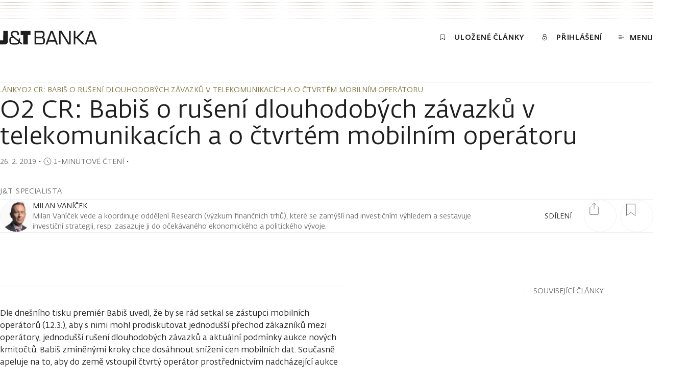

--- FILE ---
content_type: text/html; charset=utf-8
request_url: https://www.jtbank.cz/ui/w1iqogpftputqnjpglum
body_size: 92
content:
Aij/6dFl17G1ZsOpDZjQ5EQdzWwMpxyV4pmUoYzlb610mcxVqwIMBgsEBAQAMGdC0AkbNkEdVVUDLCo6KlB8dm5efw==

--- FILE ---
content_type: text/html; charset=utf-8
request_url: https://www.jtbank.cz/ui/w1iqogpftputqnjpglum
body_size: 56
content:
AkmC47GEAAENQx01XhcZSE1wJ57q+xjhZgYB9iaaaQsY/yJjf29KXOOX

--- FILE ---
content_type: text/css; charset=UTF-8
request_url: https://www.jtbank.cz/_next/static/css/a3ea110538e5b143.css
body_size: 1050
content:
.lang-switch{position:relative}.lang-switch--opened .lang-switch__chevron{transform:scaleY(-1)}.lang-switch__chevron{transition:transform .2s ease-out}.lang-switch__chevron-icon{transform:rotate(90deg) translateX(2px);inline-size:.625rem;block-size:.625rem}.lang-switch__langs-list{position:absolute;inset-inline-end:0;padding-block:1rem;padding-inline:.5rem;background-color:var(--color-page-background);border:.0625rem solid var(--color-border);min-inline-size:9.25rem;box-shadow:0 0 .125rem hsla(var(--hsl-grey-000),.2)}.lang-switch__langs-list--expand-start{inset-block-end:calc(100% + 1rem)}.lang-switch__langs-list--expand-end{inset-block-start:calc(100% + 1rem)}.lang-switch__langs-list-item{padding-block:.25rem;padding-inline:.25rem}.lang-switch__link{text-decoration:none;line-height:1}.lang-switch__menu-link{padding-block:.25rem;padding-inline:.25rem}.menu-link{display:flex;align-items:center}@media(hover:hover){.menu-link .menu-link__arrow{transition-duration:.4s;transition-property:opacity;transition-timing-function:ease-out}.menu-link:hover .menu-link__arrow{transition-duration:.4s;opacity:1}}.menu-link__arrow{color:var(--color-trim);inline-size:.75rem;block-size:.75rem;-webkit-margin-start:.25rem;margin-inline-start:.25rem;opacity:0}.header{position:absolute;inset-inline:0;inline-size:100%;z-index:10}.header--pinned .header__progress{inset-block-end:0}.header--pinned .header__progress--visible{inset-block-end:.1875rem}.header__progress{position:absolute;inset-block-end:-.0625rem;inset-inline:0}.header__progress .progress-bar__separator{display:none}.header__progress .progress-bar__bar{block-size:.1875rem}.header__nav{transition:background-color .2s ease-out;transition:color .2s ease-out;background-color:var(--color-page-background)}.header__nav--inverted{background-color:transparent}.header__menu-row{display:flex;align-items:center;justify-content:space-between;padding-block:1.5rem}.header__logo{display:inline-flex;line-height:0}.header__logo-icon{font-size:1.25rem;inline-size:8.8125rem}.header__menu-toggle .header__menu-icon{display:inline-block;vertical-align:middle;inline-size:1.5rem}.header__menu-toggle .header__menu-toggle-text{-webkit-margin-start:.75rem;margin-inline-start:.75rem;display:none}.header__overlay{--animate-duration:0.4s;position:fixed;inset:0;block-size:100%;inline-size:100%;background-color:var(--color-modal-overlay);z-index:12}.header__menu{transition:transform .2s ease-out;position:fixed;inset-inline:0;inset-block:0;z-index:13;pointer-events:none}.header__menu--pinned{transform:translateY(-3.5rem)}.header__menu .menu{-webkit-margin-start:auto;margin-inline-start:auto}.header__navigation.animate__fadeOut{--animate-duration:0.4s}.header__separator-wrapper{-webkit-margin-before:-.0625rem;margin-block-start:-.0625rem}.header__content{display:flex;align-items:center;gap:4px}@media print,screen and (min-width:37.5em){.header__nav--pinned .header__menu-row{-webkit-margin-before:0;margin-block-start:0}.header__menu-row{-webkit-margin-before:1rem;margin-block-start:1rem}.header__content{-webkit-margin-after:-.5rem;margin-block-end:-.5rem;display:flex;align-items:center;gap:4px}.header__logo{align-items:center;block-size:2rem}.header__logo-icon{font-size:1.75rem;inline-size:11.875rem}.header__menu-toggle .header__menu-icon{display:inline-block;vertical-align:middle;inline-size:.625rem}.header__menu-toggle .header__menu-toggle-text{display:inline-block}}.homepage-link{display:inline-flex;cursor:pointer}

--- FILE ---
content_type: text/css; charset=UTF-8
request_url: https://www.jtbank.cz/_next/static/css/f8ad3315d67a8d4e.css
body_size: 128
content:
.circular-image{border-radius:50%;border:.0625rem solid var(--color-border);overflow:hidden}.circular-image--no-border{border:0}

--- FILE ---
content_type: text/css; charset=UTF-8
request_url: https://www.jtbank.cz/_next/static/css/cdbc5c1eb0ffd8f1.css
body_size: 525
content:
.article-text-block h1{font-size:2rem;line-height:1.25;font-weight:400;-webkit-margin-before:1.1764em;margin-block-start:1.1764em;-webkit-margin-after:1em;margin-block-end:1em}@media print,screen and (min-width:37.5em){.article-text-block h1{font-size:3rem;line-height:1.0833333333;--underline-offset:84%}}.article-text-block h2{font-size:1.75rem;line-height:1.1428571429;font-weight:400;-webkit-margin-before:1.1764em;margin-block-start:1.1764em;-webkit-margin-after:1em;margin-block-end:1em}@media print,screen and (min-width:37.5em){.article-text-block h2{font-size:2rem;line-height:1.25;--underline-offset:85%}}.article-text-block h3{font-size:1.5rem;line-height:1.1666666667;font-weight:400;-webkit-margin-before:1.1764em;margin-block-start:1.1764em;-webkit-margin-after:1em;margin-block-end:1em}@media print,screen and (min-width:37.5em){.article-text-block h3{font-size:1.75rem;line-height:1.2727272727;--underline-offset:86%}}.article-text-block h4{font-size:1.5rem;line-height:1.3333333333;font-weight:400;-webkit-margin-before:1.1764em;margin-block-start:1.1764em;-webkit-margin-after:1em;margin-block-end:1em}@media print,screen and (min-width:37.5em){.article-text-block h4{--underline-offset:86%}}.article-text-block h5{font-size:1.25rem;line-height:1.2}.article-text-block h5,.article-text-block h6{font-weight:400;-webkit-margin-before:1.1764em;margin-block-start:1.1764em;-webkit-margin-after:1em;margin-block-end:1em}.article-text-block h6{font-size:1.0625rem;line-height:1.4117647059}.article-text-block p+p{-webkit-margin-before:1em;margin-block-start:1em}.article-text-block a:not(.aligned-image){background-image:linear-gradient(currentColor,currentColor);background-position:0 var(--underline-offset,90%);background-repeat:no-repeat;background-size:0 .0625rem;transition:background-size var(--underline-duration,.2s);text-decoration:none;color:var(--color-link)}@media(hover:hover){.article-text-block a:not(.aligned-image) .link-hitbox:hover,.article-text-block a:not(.aligned-image):hover{background-size:100% .0625rem}}.article-text-block ol>li,.article-text-block ul>li{-webkit-margin-start:1.5rem;margin-inline-start:1.5rem}.article-text-block ul li{list-style-type:disc}

--- FILE ---
content_type: application/javascript; charset=UTF-8
request_url: https://www.jtbank.cz/_next/static/chunks/webpack-fab262648933ad20.js
body_size: 7852
content:
!function(){"use strict";var e,c,a,f,t,d,b,n,s,r,u,i,o={},h={};function l(e){var c=h[e];if(void 0!==c)return c.exports;var a=h[e]={exports:{}},f=!0;try{o[e].call(a.exports,a,a.exports,l),f=!1}finally{f&&delete h[e]}return a.exports}l.m=o,l.amdO={},e=[],l.O=function(c,a,f,t){if(a){t=t||0;for(var d=e.length;d>0&&e[d-1][2]>t;d--)e[d]=e[d-1];e[d]=[a,f,t];return}for(var b=1/0,d=0;d<e.length;d++){for(var a=e[d][0],f=e[d][1],t=e[d][2],n=!0,s=0;s<a.length;s++)b>=t&&Object.keys(l.O).every(function(e){return l.O[e](a[s])})?a.splice(s--,1):(n=!1,t<b&&(b=t));if(n){e.splice(d--,1);var r=f();void 0!==r&&(c=r)}}return c},l.n=function(e){var c=e&&e.__esModule?function(){return e.default}:function(){return e};return l.d(c,{a:c}),c},a=Object.getPrototypeOf?function(e){return Object.getPrototypeOf(e)}:function(e){return e.__proto__},l.t=function(e,f){if(1&f&&(e=this(e)),8&f||"object"==typeof e&&e&&(4&f&&e.__esModule||16&f&&"function"==typeof e.then))return e;var t=Object.create(null);l.r(t);var d={};c=c||[null,a({}),a([]),a(a)];for(var b=2&f&&e;"object"==typeof b&&!~c.indexOf(b);b=a(b))Object.getOwnPropertyNames(b).forEach(function(c){d[c]=function(){return e[c]}});return d.default=function(){return e},l.d(t,d),t},l.d=function(e,c){for(var a in c)l.o(c,a)&&!l.o(e,a)&&Object.defineProperty(e,a,{enumerable:!0,get:c[a]})},l.f={},l.e=function(e){return Promise.all(Object.keys(l.f).reduce(function(c,a){return l.f[a](e,c),c},[]))},l.u=function(e){return 6879===e?"static/chunks/6879-132522dd451c385a.js":1002===e?"static/chunks/1002-61be864a1a94f6ef.js":8726===e?"static/chunks/8726-3aa88d64e187bd2e.js":3680===e?"static/chunks/3680-968c72e0692ce5b8.js":6340===e?"static/chunks/6340-d26cbbd6455d88b1.js":3485===e?"static/chunks/3485-14aae347fdf07dde.js":1523===e?"static/chunks/25c8a87d-023d29bd1de6d434.js":5358===e?"static/chunks/5358-8f98ba4f4cff4dcf.js":7470===e?"static/chunks/7470-91e6cb5539b003a2.js":7270===e?"static/chunks/7270-7d44016781c61b0f.js":8523===e?"static/chunks/8523-92cb2fe834e01fe3.js":1823===e?"static/chunks/1823-e542089b7b1f82a5.js":1603===e?"static/chunks/1603-0b7735047313ca83.js":6182===e?"static/chunks/6182-f8a5f281eb15c97c.js":130===e?"static/chunks/130-5bf1a34bfe03944d.js":5786===e?"static/chunks/5786-31cfb35c98387d49.js":1423===e?"static/chunks/1423-721cbf87d228979b.js":9987===e?"static/chunks/9987-9b279dca03f3ad69.js":2967===e?"static/chunks/2967-4c1fd3665dd2c078.js":1055===e?"static/chunks/1055-9b46cc5950dfca23.js":9636===e?"static/chunks/9636-b985713d9d7238fa.js":8489===e?"static/chunks/8489-4a33019ebd5022fd.js":7483===e?"static/chunks/7483-94365b317c715f74.js":6665===e?"static/chunks/6665-ca932c1f87ad1d7b.js":1279===e?"static/chunks/1279-a4743ef01fe96af5.js":8782===e?"static/chunks/8782-62ef92141858503e.js":9416===e?"static/chunks/9416-f0a1135ee903002c.js":539===e?"static/chunks/539-d3e0cab080524de0.js":8729===e?"static/chunks/8729-f2c23066dc60113d.js":9048===e?"static/chunks/9048-bffaa7d9030ccf34.js":4783===e?"static/chunks/4783-8af18b550c21d687.js":300===e?"static/chunks/300-247071dd1008df37.js":4947===e?"static/chunks/517c6315-d65e5e4fb7e11503.js":6955===e?"static/chunks/6955-6f62ff90a6ecc6c8.js":3974===e?"static/chunks/3974-8ccacca19c673784.js":9086===e?"static/chunks/9086-2730019cbc6b639b.js":1663===e?"static/chunks/1663-a58aea11b1de440c.js":630===e?"static/chunks/630-20dd2f3fc21ef0d3.js":2637===e?"static/chunks/2637-42802fca9e03397f.js":7007===e?"static/chunks/7007-841035450f3bee6f.js":4052===e?"static/chunks/4052-fd9667a5fb248560.js":3180===e?"static/chunks/3180-3f9b400c14aac9b3.js":3421===e?"static/chunks/3421-3eed025d46a665a7.js":8411===e?"static/chunks/8411-f6f998b9fd045fff.js":5413===e?"static/chunks/5413-6566b006f374a754.js":1216===e?"static/chunks/1216-b9679154869498e3.js":9343===e?"static/chunks/9343-6b101895f621f202.js":9778===e?"static/chunks/9778-6babd80e5d91716b.js":3905===e?"static/chunks/3905-7241581c67e0c273.js":9346===e?"static/chunks/9346-137e6294cca1249f.js":4575===e?"static/chunks/4575-c4d24f22fd0e0fcb.js":2456===e?"static/chunks/2456-e14ed5a4cdee6f8c.js":743===e?"static/chunks/743-c6ccec9b19d88617.js":7363===e?"static/chunks/7363-907082d27470ca97.js":2341===e?"static/chunks/2341-e3fdff074ba467e1.js":6584===e?"static/chunks/6584-d2e4f596dbd55013.js":5478===e?"static/chunks/5478-0a1354d5f6d2025a.js":2647===e?"static/chunks/2647-583f80bc587ab9af.js":5611===e?"static/chunks/5611-15f641d13bd7fec4.js":"static/chunks/"+e+"."+({11:"8a5e8645dce7262b",252:"ff34e8c892f3b5ad",260:"baf9f56f2c438a36",261:"6266c8cfd633484f",266:"14c5d45b66e2671e",318:"4a6f9383476facbd",367:"113994c1b2bd2452",428:"0bf509c80d1e7e45",619:"52bc75da252de841",803:"a2f7325d4b02e504",838:"9237bccad71babf3",850:"d936ab4730f08e9d",854:"e9c6b2d492ad3df3",878:"12aebd7b35c06cf3",891:"aa0122c55214e0c0",1127:"62f64b4626d6816f",1146:"0c09840ea2f4b4da",1206:"9e1fa24c0e106bdb",1303:"f9aae1480fbc060b",1505:"f1af8f06a3af21b9",1545:"b0ac768234e0025c",1621:"63f496976e267b0c",1640:"dd98e553e3d6d2d9",1649:"f360ba449a32b27a",1701:"b4587dea476b2a92",1754:"810efab96098d9f8",1891:"74599eb0d37994a7",1937:"60f0a421f4defc8e",2e3:"367b22dee7489b55",2310:"0c4b5350b3f22aee",2521:"f45ade4ef0577e91",2609:"71d0e348d13d32f9",2910:"a2b4d0f153e052f0",3108:"9123e04ffb43f200",3123:"896db7e768ce8904",3226:"5bbebcc03da91a6f",3419:"d0d1512c0db63df2",3474:"8165a58dd60af65f",3575:"7ed98bee8ab839b9",3657:"00784cc237f0e410",3703:"28367971f596f674",3760:"51b16e8dfafa3a17",3871:"1fb137d75057d3bc",3976:"d98081221810bbb1",4020:"15440d2f37f71708",4049:"4234404c6b15b320",4077:"ae3ca0b4c48ebf6e",4093:"6a714761e171ce5a",4118:"a3869070d8336019",4290:"c8c3dbe6cd3e7422",4301:"43144362c9605b72",4327:"d758872b370f070e",4345:"bbc6ef543e4aac1c",4389:"54166b7cf1b51a2c",4415:"618a1b69e736885c",4548:"62d923cdcaff16c8",4631:"53abcdd523eb8809",4740:"9612bb2ab9caef6f",4742:"4c57a8884a522d47",4762:"d54d2a713edfa7c3",4860:"7b8288cc0e301129",4911:"a18c7215bd6e383d",4935:"b6a9e7afa024991c",4968:"25a1d5cc09b9b4c2",4977:"3a06fc97a73baab9",5052:"7ad1f0b6a98152e3",5178:"272489cfef3998bb",5209:"ff4329a9e5586198",5211:"f09b819cd5cedeff",5378:"d4b7ecbc99c62c57",5431:"2d120a4bb3d3917f",5461:"b2fb56d13e09473c",5498:"cf2181eb4b6aef92",5505:"589002c1c19b2203",5508:"dd494c0f0922d144",5565:"4daaa7375504ad48",5644:"69d4cb158fe617df",5837:"f69cfaf2cb2b81aa",5883:"4d97e0f339a2e271",5899:"3825a44245cb51ae",5916:"b0e40484b6760596",5930:"d53c31e97c0afca4",5956:"253164af0308e712",5973:"43f21afc377a5504",6011:"237c07346faa103d",6091:"5f3002288bb920c4",6263:"349b2ecc20118217",6311:"2a4a1dcff85a200d",6392:"4bd995ca5620a92e",6404:"5fe5ebc9626aaaed",6439:"8a77d93a9ac79e5e",6555:"8936b04c5e7a37a4",6619:"f155ee81bf5e8bc1",6755:"34e2af12013241af",6863:"9dafd20b90aaaefd",6914:"72d52f0724ba4c9e",6921:"c7ee55cd043eca1c",6956:"f4cc6691403dbe80",6961:"40d233ec0ea3f6b6",7272:"8f263285f0daa4c2",7280:"91673ef423346c2e",7311:"1ec4f10168151c8f",7329:"5100cae51737ea2f",7713:"1d59119fa40d3f5e",7812:"0d63516937fa8ff9",7843:"e6997c7afa921350",7882:"e02da7f9bb132b83",7925:"c176c4d3d1e0ed91",8011:"931e9cf57c63e70c",8185:"51f0c0f4bd272bc7",8558:"9e0fbc0425c6cb78",8589:"6db2c7e70b1da44f",8617:"0c953b09d2c60fd3",8663:"6f28aafc6d0534a8",8703:"e6bcf294b5420709",8716:"7e44b1f7a9317df6",8757:"7f0a0171032abc6f",8920:"8932a9942c02ed59",8926:"877c754c76c9a532",8974:"7c7298348126e4ab",9003:"d15bd0625632582d",9088:"a7e0cc4344c3ddff",9097:"25b2a6474d99fa48",9101:"9172c1fc10c497e5",9141:"5ae3fb566d8f9886",9235:"329f6e5ed75ef68d",9264:"b33b9cb30221a75b",9419:"100b20c28c77718f",9432:"ee03f3b25e269a9c",9529:"6188a150f87970bd",9591:"f75f484264839e93",9642:"77c721efa3ca7ba3",9644:"f910d386fee61ee9",9687:"6c7c4d02cdab724c",9735:"915999e9da59b46d",9819:"53b9f0230fa16e2b",9854:"a902815464946687",9945:"564328676a278b65",9971:"3b5bc3c9d416c51d"})[e]+".js"},l.miniCssF=function(e){return"static/css/"+({266:"5bad81aa451fdfd1",300:"a75e23d2502ffbd4",318:"cf8db88990aa2135",367:"ac87f494d1faf018",630:"b73b175543b22258",878:"069ba48e78c35716",891:"21925ac12e62c412",1002:"def9a109ad656549",1216:"1df0e73b116fcc02",1279:"0ecc44eac13fc717",1303:"74ee123eeffbc6d1",1545:"f451f4d8c83e5545",1603:"bc878692539859c9",1663:"843184391035aaee",1701:"c8aed6c12d862424",1754:"29afbd291a416954",1823:"9ad35f459d23b381",2310:"89f112ed966f1c24",2341:"23f63131b9add357",2637:"9a9683bdfeba829a",2647:"9b13327ce135cb59",2967:"6ccf994eac02c502",3108:"e277b498a87643a0",3123:"bc6ba3391f469ac5",3180:"8d223903dc04b583",3419:"9376f254b3d41df7",3421:"629b27bffbd18e23",3485:"6f4e2b04049b4595",3575:"185a9c62a3105c29",3657:"8a3e1e7ce6409186",3680:"d1cd7a81e949ac00",3760:"64b24a60a0b8b00e",3871:"692afbf96e14161f",3905:"2310a108556c3518",3974:"76dc01f203cd483c",4049:"065fbf8f48a24465",4052:"6985d136f7356a25",4093:"007e6390bb356ec8",4327:"acc162ecf8901cff",4345:"94a861b28a3d872d",4389:"d9e22c3f8db3b247",4415:"e97aa5dedc497945",4548:"ee250b7af16f860e",4631:"ef91dd12ffd04ab1",4742:"0b61a455fbe0cc31",4783:"fbb8388cfe284117",4911:"754535cc95ece2c8",4935:"fb8b748ae2a367db",4968:"e506c38f7b4c991d",4977:"ce28aa370d41354d",5052:"9d2e9444681f5850",5178:"06123ab45ef325b3",5209:"6f06ed16a17afa26",5378:"1f4a40354689aa79",5413:"07dab8ef965950ee",5461:"10d181532cb0d362",5505:"58f66127ee732aea",5508:"cb0064bc23f9f178",5611:"cd7533821a252c5c",5837:"0358a46a19205024",5956:"1494e5f8f151f592",5973:"7c9906494404c235",6091:"94e5d2a510bdc8bb",6182:"f08cc2b03c378eb7",6311:"0a0a6fda55c86dd7",6404:"ede247cddc976c94",6439:"9edf86256ce0f5da",6555:"5ea5e353a3595f4e",6584:"ab81139e0097add0",6619:"2f239b4259deff75",6665:"06eeeb1c80ef7fa5",6879:"3febcf1c8f0dd99a",6921:"0a62fc3f4dc2cfa5",6956:"a42c949308962606",7007:"083f04b55a1fd341",7311:"7d01bd7f7bd78db5",7363:"87bdc4f7a7f66b8f",7483:"88c9ae35e77be55a",7713:"2a323bb6b4e965a6",7843:"e3c816525c52ca10",8011:"c6b1073b6af9cf76",8185:"7e9a431ea7a9af14",8411:"a518cbe7f178eab4",8489:"1c670244d3cf85d5",8523:"e26c7b2864f0edf8",8589:"33895d67157340fb",8716:"efdc33a24b82eadb",8726:"eec4a6cc21024094",8729:"e09df226b5fc005f",8757:"25a7037722537132",8782:"b7a5da436d8aea9b",8920:"9c4097903b8fcabe",8974:"63e5bee160b5d91b",9048:"5129eba1b269756f",9086:"ab84e9a743cb74a7",9088:"4e161a56d1e72b99",9101:"9fd941d638b7242f",9235:"f56f16d7afec9950",9264:"d028de1428c7a761",9343:"34b56d8b0e848080",9346:"6cce7aaadc1baa2e",9419:"13016e755a1f1db8",9529:"f47501a7e891c0bb",9636:"f8ad3315d67a8d4e",9644:"08334dc43ede9666",9778:"f02b796690e72f76",9819:"262d6bbfa06073f5",9854:"bc577a64bfe5cebb",9987:"2f0528817c340cdd"})[e]+".css"},l.g=function(){if("object"==typeof globalThis)return globalThis;try{return this||Function("return this")()}catch(e){if("object"==typeof window)return window}}(),l.o=function(e,c){return Object.prototype.hasOwnProperty.call(e,c)},f={},t="_N_E:",l.l=function(e,c,a,d){if(f[e]){f[e].push(c);return}if(void 0!==a)for(var b,n,s=document.getElementsByTagName("script"),r=0;r<s.length;r++){var u=s[r];if(u.getAttribute("src")==e||u.getAttribute("data-webpack")==t+a){b=u;break}}b||(n=!0,(b=document.createElement("script")).charset="utf-8",b.timeout=120,l.nc&&b.setAttribute("nonce",l.nc),b.setAttribute("data-webpack",t+a),b.src=l.tu(e)),f[e]=[c];var i=function(c,a){b.onerror=b.onload=null,clearTimeout(o);var t=f[e];if(delete f[e],b.parentNode&&b.parentNode.removeChild(b),t&&t.forEach(function(e){return e(a)}),c)return c(a)},o=setTimeout(i.bind(null,void 0,{type:"timeout",target:b}),12e4);b.onerror=i.bind(null,b.onerror),b.onload=i.bind(null,b.onload),n&&document.head.appendChild(b)},l.r=function(e){"undefined"!=typeof Symbol&&Symbol.toStringTag&&Object.defineProperty(e,Symbol.toStringTag,{value:"Module"}),Object.defineProperty(e,"__esModule",{value:!0})},l.tt=function(){return void 0===d&&(d={createScriptURL:function(e){return e}},"undefined"!=typeof trustedTypes&&trustedTypes.createPolicy&&(d=trustedTypes.createPolicy("nextjs#bundler",d))),d},l.tu=function(e){return l.tt().createScriptURL(e)},l.p="/_next/",b=function(e,c,a,f){var t=document.createElement("link");return t.rel="stylesheet",t.type="text/css",t.onerror=t.onload=function(d){if(t.onerror=t.onload=null,"load"===d.type)a();else{var b=d&&("load"===d.type?"missing":d.type),n=d&&d.target&&d.target.href||c,s=Error("Loading CSS chunk "+e+" failed.\n("+n+")");s.code="CSS_CHUNK_LOAD_FAILED",s.type=b,s.request=n,t.parentNode.removeChild(t),f(s)}},t.href=c,document.head.appendChild(t),t},n=function(e,c){for(var a=document.getElementsByTagName("link"),f=0;f<a.length;f++){var t=a[f],d=t.getAttribute("data-href")||t.getAttribute("href");if("stylesheet"===t.rel&&(d===e||d===c))return t}for(var b=document.getElementsByTagName("style"),f=0;f<b.length;f++){var t=b[f],d=t.getAttribute("data-href");if(d===e||d===c)return t}},s={2272:0},l.f.miniCss=function(e,c){s[e]?c.push(s[e]):0!==s[e]&&({266:1,300:1,318:1,367:1,630:1,878:1,891:1,1002:1,1216:1,1279:1,1303:1,1545:1,1603:1,1663:1,1701:1,1754:1,1823:1,2310:1,2341:1,2637:1,2647:1,2967:1,3108:1,3123:1,3180:1,3419:1,3421:1,3485:1,3575:1,3657:1,3680:1,3760:1,3871:1,3905:1,3974:1,4049:1,4052:1,4093:1,4327:1,4345:1,4389:1,4415:1,4548:1,4631:1,4742:1,4783:1,4911:1,4935:1,4968:1,4977:1,5052:1,5178:1,5209:1,5378:1,5413:1,5461:1,5505:1,5508:1,5611:1,5837:1,5956:1,5973:1,6091:1,6182:1,6311:1,6404:1,6439:1,6555:1,6584:1,6619:1,6665:1,6879:1,6921:1,6956:1,7007:1,7311:1,7363:1,7483:1,7713:1,7843:1,8011:1,8185:1,8411:1,8489:1,8523:1,8589:1,8716:1,8726:1,8729:1,8757:1,8782:1,8920:1,8974:1,9048:1,9086:1,9088:1,9101:1,9235:1,9264:1,9343:1,9346:1,9419:1,9529:1,9636:1,9644:1,9778:1,9819:1,9854:1,9987:1})[e]&&c.push(s[e]=new Promise(function(c,a){var f=l.miniCssF(e),t=l.p+f;if(n(f,t))return c();b(e,t,c,a)}).then(function(){s[e]=0},function(c){throw delete s[e],c}))},r={2272:0,780:0,3680:0,7968:0,149:0,9894:0,6120:0,3851:0,3340:0,6128:0,2302:0,5943:0,4293:0,6879:0,9048:0,1823:0,1603:0,8523:0,8526:0,7798:0,6845:0,3972:0,8726:0,1315:0,8576:0,1279:0,300:0,3485:0,2647:0,4139:0,2967:0,2316:0,8729:0,9636:0,6686:0,460:0,7007:0,4783:0,9987:0,8782:0,1002:0,9782:0,4510:0,7363:0,3598:0,7941:0,225:0,9306:0,6275:0,5454:0,491:0,4488:0,1909:0,2541:0,2733:0,1671:0,5833:0,8300:0,3595:0,6182:0,2346:0,3344:0,9352:0,3905:0,3974:0,9086:0,9428:0,9509:0,9414:0,9501:0,5777:0,6478:0,7288:0,1549:0,57:0,9127:0,9103:0,5578:0,6213:0,6665:0,6783:0,5611:0,2637:0,1216:0,3180:0,3421:0,5413:0,9778:0,9346:0,5530:0,630:0,7483:0,7748:0,2341:0,6584:0,3416:0,8411:0,4052:0,9343:0,7500:0,1928:0,4578:0,3400:0,6301:0,135:0,9519:0,4303:0,9286:0,8489:0,6109:0,7369:0,3343:0,995:0,6433:0,34:0,5473:0,9449:0,727:0,1663:0,8075:0,8276:0,848:0},l.f.j=function(e,c){var a=l.o(r,e)?r[e]:void 0;if(0!==a){if(a)c.push(a[2]);else if(/^(1(1(|27|46)|2(03|06|31|93)|5([279]8|05|23|69)|6(14|21|40|49|89)|7(21|44|9)|(|4)30|055|084|423|853|891|937)|2(0(00|25|96)|5(2|21|71|73)|6(0|09|1|14|92)|7(14|35|58)|372|456|493|835|888|910|927)|3(4(50|53|74)|8(13|16|43)|013|097|226|304|530|703|976)|4(2(3|8|90)|7(40|62|72)|8(20|60|71)|020|077|118|166|301|575|581|947)|5(3(21|58|66|9)|4(31|78|98)|9(16|30|37)|035|132|211|247|565|644|786|883|899)|6(0(11|82|9)|26[37]|3(40|52|92)|4(01|68|95)|7(0|05|55)|9(0|14|55|61)|19|863)|7(2([578]0|72)|4(09|27|3|70|72)|8(12|48|82)|92[05]|077|120|329|621|686)|8(5(0|4|58)|6(17|33|35|63)|(|7)03|056|38|926)|9(4(16|32|34)|(14|59|97)1|(17|73|94)5|003|097|218|360|642|687|774))$/.test(e)){var f=new Promise(function(c,f){a=r[e]=[c,f]});c.push(a[2]=f);var t=l.p+l.u(e),d=Error();l.l(t,function(c){if(l.o(r,e)&&(0!==(a=r[e])&&(r[e]=void 0),a)){var f=c&&("load"===c.type?"missing":c.type),t=c&&c.target&&c.target.src;d.message="Loading chunk "+e+" failed.\n("+f+": "+t+")",d.name="ChunkLoadError",d.type=f,d.request=t,a[1](d)}},"chunk-"+e,e)}else r[e]=0}},l.O.j=function(e){return 0===r[e]},u=function(e,c){var a,f,t=c[0],d=c[1],b=c[2],n=0;if(t.some(function(e){return 0!==r[e]})){for(a in d)l.o(d,a)&&(l.m[a]=d[a]);if(b)var s=b(l)}for(e&&e(c);n<t.length;n++)f=t[n],l.o(r,f)&&r[f]&&r[f][0](),r[f]=0;return l.O(s)},(i=self.webpackChunk_N_E=self.webpackChunk_N_E||[]).forEach(u.bind(null,0)),i.push=u.bind(null,i.push.bind(i))}();

--- FILE ---
content_type: text/javascript
request_url: https://www.jtbank.cz/ui/3i0kl7ueqsrrty12r6k0.js
body_size: 317388
content:
try{(function(){{var aB=['Rn2D','l va','#ff6','QwqF','XrR4','coPr','PjDm','Text','rege','jw1o','fmrt','1bk2','keyb','Xe29','3Tgn','tfor','etry','Name','rse','WuF2','nuLw','ort','kIzE','QKO7','liku','Ifra','empt','oDb5','LANG','HSll','Bank','vopC','TmlZ','9Q1g','data','t re','t_fu','wind','itec','id m','kgcc','PYzY','000','Maxi','rn n','j5j9','d1Dy','0V7n','qjDa','URLS','Call','hics','jdu5','oBuf','uyt9','jmjS','8RE6','hDUx','[typ','Clar','ntLo','ra B','dedI','Pddf','eOri','BszB','set','WXNJ','Huma','g6UA','ObMD','Q8nF','WpxZ','VUz9','werC','BlMs','incl','word','warn','pUQX','uppo','3mr7','iban','hKWZ','<scr','etec','lvGJ','ctAl','do_c','mode','ref','teRa','qVdp','ator','CC5X','ISiT','alle','lKBK','3ry','s2bU','e56','vVID','Cls8','tere','DOR_','rImm','rla','nort','EKTr','extm','Stam','%29','PqsZ','tePr','Opti','dedN','conc','qSIn','Remo','jJCa','net.','THA2','id6','veDo','MiF4','even','lnel','9hs6','z8lg','etic','8kRR','Zgm9','orMa','SHjE','if-t','sat8','sAMf','Ctqa','iler','cPlb','2jWe','gh a','97nN','lues','pNhR','z56s','dioC','FpkB','OfBm','SHLm','stHe','Docu',' a s','REJE','BLUE','lete','TyE7','ies','nrUM','hIHv','bf1S','floo','jhas','inde','jfgf','dKen','ernM','thic','UYQW','ALIA','getT','NfCp','d33','rces','Lckw','KYxf','ream','erGe','ABL9','kzNi','ra M','HP6F','w5FU','AG3W','seco','Sfyy','EXIS','rlen','Seri','le i','IOS','oFin','em4S',' HTM','ghtm','Safe','v36H','gato','audi','39S9','UgS4','touc','UbqV','4wDK','Ente','ervi','EpEL','NSd5','mZpI','FILL','Unde','Iter',' poi','ient','ain(','XRHs','4jPi','EFbL','OGBS','QQZF','Prop','unif','nifo','heMx','WebK','stri','heZl','aUVY','plac','nelI','Fm7b','cGLs','Faq0','erna','6rui','noUG',' as ','NZ2Z','arch','t Ui','tilt','QZRt','u8Fn','lue','s-ic','HC0q','F-8','quer','rve','wMES','WDKo','vK0P','keyd','duig','her','spac','e3f','_min','RUuU','1yOG','lJ44','PtVj','d;ch','"\\ud','niti','CciO','Mode','8Io3','Linu','ZPRW','RcM3','PjXV','sAtt','ille','Refl','etti','TIq9','path','wOto','74I9','69Vb','="ch','7B4i','f0UG','unsh','ForQ','uXQ7','setI','ypti','K2Ay','pGnw','i8j','flow','mium','sW2Q','fqGx','zhJN','erFi','clic','ejec','res','s_co',' \'Ar','Func','78kw','hu31','k gl','Api','3EqR','4woV','adde','ros','B6ZJ','til1','21 B','Engi','onKe','UDmy','hsha','clos','__co','te=N','lQO6','LAva','I Go','k6l','tyDe','etLe','ouch','IgaW','eJot','efZx','-js','leSy','fire','ateE','d-ic','tCnB','supp','Chil','jUFV','0Ia3','da B','iate','ions','WP47','s no','YYe1','2JwQ','RSr3','HqIu','n me','onte','ageC','Jtca','__pr','bank','DERE','ente','MQRj','__ni','chun','SVGL','lwGO','opab','lmno','Deni','exte','eD9s','ING_','rse)','ncti','orit','2DK3','VvQD','VAft','jaCg','/v3.','iPho','ach','dial','mid8','asCa','ERr3','Th1e','lled','Adde','ftpu','anne','istr','LGMc','fiel','Cypr','eewO','enY','blOF','uest','_inf','bVBf','Q5jH','NiOX','cpuC','java','22606331uBeETb','font','v4d6','swif','-reg','log','gdTV',' of ','c5d','stuv','r1vg','lQ8n','\uD83D\uDE03 \t\b','orm2','QNvJ','biKl','sux4','FtUA','f em','unt','gLiU','lHei','Expe','bloc','8Fle','kjas','scan','%2e%','PCTA','co.u','rqfa','REND','ce o','resu','KgYJ','s9t','Norm','enou','ints','Rang','_VEC','forE','SX9g','ty ','URL','7clc','2UpZ','3J8z','Lguw','Eg84','87X4','Supp','ader','t3kd','null','5ZVG','isFi','HFEz','Lrq1','nded','i_pa','uJxn','kicV','lnLr','Alxq','_Fra','opti','%2e.','FvcT','sham','TfhB','g8h','iV0j','Prog','8FAF','nd2','tent','hb8z','eadi','osc0','OHnT','wow6','ight','iaSt','+uni','FbB2','lSup','ntPo','RTvj','cted','z5lG','rato','coSg','M5ET','eOf','UCXv','ZyTx','f0v2','Pseu','Sour','Bind','qW0C','Ubhf','dQo9','kMRx','assw','d7iY','q9r','rsis','umWs','eN5o','getD','4hdA','A1t7','NjC4','k9l','abcd','XYMg','Negt','QHkB','rmer','Outp','docu','clas','27y4','HFfn','v4RI','o0JC','-web','iqo','cts ','OLZ5','e va','yRvH','t;vo','min','pu9','nk.s','Base','loxN','oord','52ey','xpat','r-an','cks','inpu','der ','CDoO','ooki','Gu0J','terc','x;va','FVnu','ZUqY','jZYZ','sact','cle','bah1','AlMs','EAnG','ager','CdmA','N4XL','CM9R','mEle','hlBt','rm-u','1Snr','6vtr','onmo','3hjE','JPnh','SVGP','ries','6Mpj','Yxug',', 20','wser','cien','heig','ZQfP','mQR4','k55U','revo','TTRI','LU0V','JAVm','lick','hAll','Blgk','[obj','symb','nds','Clie','tNVF','rpri','aHMZ','3h5','leto','tofi','uBpz','WmuR','z6Zc','IkvB','ySel','dgIK','tzbb','ingS','ces','leIf','2L9K','tene','free','Yyzs','WVck','ZJD0','osit','ourc','648','When','3724yGJFYN','leIn','ram','&nbs','7odL','y3z','N4cf','HjmJ','io"]','wId','a fu','ntRe','e3f8','TEXT','gj7N','deUR','name','latf','Ln4f','jGvs','Mo06','Gene','BKsO','KnNI','IBkA','PsNE','andC','2ly3','aKTl','0PVI','rloa','w9WW','BSjg','AoKr','4H8j','N6Uz','edia','mhoq','7A5W','ist','VhaV','wlPz','a04E','aryi','0Lfv','olOF','tR83','ZBU0','impo','AqRQ','lc7','VCWy','iUmt','vIod','Bun','s10N','hKrx','yrIM','webk','MAX_','Helv','Clou','eckb','c%20','H4DT','onme','kArr','0bLe','ll m',' {gl','onSu','SVGT','gov.','juXz','uvZA','Lc5q','TexC','trcs','9grc','61YN','link','OdZA','FqFd','oH12','own','puIQ',' doc','zAxA','J5LH','per-','235g','twis','kh2b','Shar','n-it','wFEE','JTHx','0swH','XCBi','edEl','serV','isTi','dID','alue','Cred','bFos','elet','Inco','9wUD','ntsB','sid','n is','k8ws','MacI','ultC','stom','tonS','onLo','1gwp','nge','PIcr','LRo8','ionS','Jrk4','tion','y4z','rend','UPth','tchi','tYze','sArr','9A5C','ubmi','e1ay','ccep','PTr4','gula','extS','gsFE','eoiU','2H2b','athS','indo','eBsi','msSe','amsI','Enab','onre','cdwi','prim','cFun','ntri','rd]','tagN','tanc','catc','3I99','exAt','Dash','ctcu','fzOz','/LIC','HVfH','nGTU','evYE','jOmj','0HP8','f32F','7Gcy','MWqn','m Ve','HQ2X','ack ','alRe','uery','L_de','XyOP','or=v','Offs','Kmyy','er G','outp','ozUx','aCAH','yuG7','Null','enEl','sq1y','cO0y','nplZ','ppor','itiv','; Sa','bkit','yphs','re-j','ate','InYF','YZab','okie','port','TWqI','opqr','nDDZ','aTGW','ofil','renO','ImTt','mUkV','hed_','i4j','2XBh','cati','-np-','T5uM','&sid','R_WE','88nE','9e9E','iD2n','ectS','runO','NYZu','ncy','iEc0','5yAM','head','Pu1E','M6mr','LSEE','expe','body','efau','MDw9','ncat','owTo','comm','entO','3suI','r to','dash','g do','Rli5','FhdP','kXdk','mVsa','Smal','59nK','fina','t a ','eTel','adab','TOR','Futu','gVaZ','0,1)','ryin','KabA','norm','sfzS','ded','h_in','tbod','mar','nt w','onFo','eld','k4Uu','rOxa','TRAJ','3BiX','mZfA','addT','itIb','Cust','SQue','22fJ','lWid','6K1l','ath','2zu6','entM','emen','Win6','d ye','nceN','OkR2','sApi','DOPp','AuuT','tmp_','setC','posi','e=pa','N47p','REST','pqa7','O1zk','thro','VO1u','e wi','y6fx','3Xph','bser','csC9','EWee','sCVr','a8b','drag','DlYf','LcKO','ssNa','979z','sbo6','dina','repe','hG9X','UMQ3','UVWX','conn','setS','effi','vao2','e=at','PGar','utes','FSlV','KIgJ','FRk3','phis','aGNe','dInp','qTaA','FHAC','ess','nuNG','i7r2','pw3','nZhx','sykY','Ez8k','q8r','FZfB','Dwno','SVGS','imez','seAn','VHDh','utWi','tivi','e UI','ntat','3AeS','fIKp','bjec','yQR3','romi','5hXT','CIa7','griq','setM','KNsG','0BLy','4LXI','YBJf','_sen',' inp','KWL3','EOQp','od.','2Eyd',']}/i','umen','EatW','2Vgu','erva','dlcY','et;g','orma','UQqn','drop','col','edNo','cato','PY6H','8IYF','ious','XIl7','gati','refe','itMe','ocTc','96jW','isSa','fDxT','Dkjh','7KOm','aqmH','5CuH','unha','penH','8AmL','KNP2','RmQj','XK0h','t_or','cJMA','veCh','CsZC','tTyp','n3nj','EpRB','cut','fyT4','JFyA','prin','gd6r','eQue','2kqZ','Even','nEnd','entL','ked','av0I','andr','s7Sn','qS62','ncha','ble','_aft','keep','EUJA','zhwg','iseR','lUwd','Wlls','ic T','Mo3Y','kind','tFlu','JIAv','trib','5JfT','h5Se','oesn','lWs6','xtra','9qf1','arat','2zta','ffer','8365','tSou','YARE','t:no','e MS','YcFk','pReq','q2-i','S7Td','arte','Awar','ureS','uchs','YdaG','nosc','Plug','wkMd','nfig','Canv','):no','aceA','KIC1','xC6m','on-i','inst','mdk1','syCJ','f8MB','ED2H','Gk2x','zm6G','iqRh','adyS','ntHe','race','isWi','V4vj','dYPv',':-we','logo','PsT6','ray','a@b','maxC','KuGt','rgba','_pas','ageD','fnFe','hlan','rval','init','U3ea','bleM','59JG','fCd3','98bo','rvab','DDVo','appS','gv2k','EB87','ows','itAu','gist','1hzy','liak','post','shad','fz2V','int',' is ','Trac','68Tv','sEa8','cy F','g3h','fnWt','3RAq','t[ty','I4I0','14nH','6dw0','macO','oFVC','vc9Y','t_wa','a6: ','yYFS','5 Me','oiRp','2XUu','rimi','Elem','dowL','Set','MS O','MT70','terE','YWX3','idSe','W09Z','y3Ua','Sele','KBQJ','voca','bLoc','led','UTUx','8fTc','URE_','ype','7PVE',' PRO','nk.c','getP','DcxH','q4r','bAet','teTe','lNN4','m6n','oneO','urlM','host','TFfY','Styl','X4HV','0aca','olz8','2090574KMISyq','peEr','am72','hint','isCu','jqrm','ut:n','t55u','vYUE','9rwH','ZAuT','dban','Fdjg','dwWN','ECOR','jHhE','CL2h','wOos','fjor','tEnd','3Kht','ghij','ffse','Deli','Vf49','tcIp','nbf4','sY1Z','h2gT','ot c','ZIdu','iIqG','getH','sort','IJK','IHcg','9Zmr','WV33','tche','Once','EUFO','ow d','sout','tB1X','left','h6zt','entW','pwm-','0BKv','Logi','SMat','0rul','ime_','T5uG','reso','terd','0SFD','BbpM','15iiIDvQ','ing','r ex','7ULK','rtan','c9d','j0xu','run','IPaW','rKL1','qrst','VTJx','y de','sAXi','onty','ABtG','ld-t','t.XM','STAT','ctrl','NP8m','dLn6','SkG4','_doc','l Un','bol.','timi','oTlo','vx4P','Yo2p','1CuB','xgFO','save','lhos','STEN','4T47','o8p','BNdd','oto_','WJz2','Bits','cust','wrap','SimH','Form','C,a','th n','7wyu','NEYt','OcSa','isFu','MT E','ass-','Resp','396u','tVUW','4, 0','Ydzn','Cwm ','BGL','xtNo','chEv','%7E','UADP','bE7k','Sibl','Agen','o2Yl','nts','on_p','5mEH','roy','sJmT','dWqO','y It','0Nr7','cDqJ','bind','nger','ENT_','o2vq','eUdd','nalD','tych','rPre','JN16','fill','eIKF','7moi','zc2q','DOMR','leAd','mati','cdef','nter','prom','imit','772I','ofGQ','Y_SA','m1AK','eenc','yr8J','Meir','ckki','Ybak','xhr4','jGSC','rt a','noti','ndow','erty','Wind','ICom','hl7','insp','abet','SqNM','bprb','Nnz5','ex3e','ssio','YQ8C','Mley','4DWV','2y1c','A_BI','serE','97VE','ow._','p fl','TuWK','acc_','lute','5So8','G66S','MIYu','Vers','ppea','ceil','*=\'','yAZv','writ','rvfX','dDB','7PCl','#006','ucpv','hook','chro','omma','sced','vYK7','Mcgb','tToL','mdCU','cuuE','erve','uKUh','acke','600','3f2','Cbvl','FRup','Gbds','Dpbd','ando','Oscn','SKt4','15080EBOFJH','CflH','trun','#doc','mes','enu','00kv','MozA','NNrA','9Q77','y8z','ciF7','Univ','ode','etWi','qYHc','on=v','desc','read','u8ln','max','dtkv','mCKw','dy i',', 0.','uYCJ','orke','T0ur','ne.j','el1R','9lGk','ng I','o5hr','owLo','AD P','hasI','zone','JKnK','padW','blob','bitw','gVEq',':coa','WIUT','mUb7','q3r','72vV','pjYf','ndle','pj4H','Code','mTN0','i8Gd','_DIM','Vrin','subt','ionA','RegE','Adpv','bSoO','ePla','u7Az','zh3X','Pris','coal','coar','QfyH','ett','fulf','e91k','n cy','kvVe','v1Fk','ntsT','Math','with','Stop','Inte','ons','cY04','gerp','L5Rm','ormO','wxyz','Tb16','GOTH','I8Of','tID','hzGJ','uEd','o6p',' not','X82r','webd','Bata','orte','O4Wz',' San','XHlo','P54P','yCla','(zlo','7QcF','hxF1','rca','DQyb','Jz9k','MpU4','nput','t([t','5OF4','ifor','otBe','chan','Mk0D','CE 5','isTr','eBn2','ion','bili','SER','"rad','3ojC','cMCG','Cr5u','inte','8RxC','mapp','HIWN','sour','rans','u00O','ntMa','ION','oaAr','Zk6v','POw3','tsLo','subm','ANop','ZWAd','ght','rope','_SHA','lSto','rP8G','_ope','radi','mjLB','hkKR','zUud','Sqku','ocal','D3sG','0sYI','nal','ch_c','qZfa','asFi','Y8qC','owIn','mePo','iter','e pr','(102','shor','l9hW','ury','lInf','art','nHan','pdeu','COMB','base','rna','enFo','areS','8mVn','Ty3L','core','LINE','Lp19','y5LK','cWfQ','zful','WzVN','IkPl','HGN1','1&b=','star','N95P','/w1i','VrTV','VgNx','Sego','xOtf','lcxe','No o','adys','UjJY','Inva','dDat','PJMy','DcEx','Goth','XObj','isEm','p1Qd','nelC','dCal','G2FW','reve','T4gf',' > m','mlMl','yx9a','fetc','d no','P1vT','tv2N','YWjI','Vsvx','pGKz','aski','BEPg','les','Nub1','hMWp','om/z','getO','?a=1','sBCY','Jvvo','kLis','befo','ky7K','hes','H_BI','f8qV','FFPm','ngif','8mx1','0sCZ','time','rtex','l_Po','kao0','char','70QDNuHN','DqLn','XcQ3','gine','M9Tg','mzso','odes','CSSP','Rh5Y',' req','SHAD','rese','7gDO','UaBu','ARNO','rCre','0sk2','0XV8','jdfg','devi','eReg','url','ITS','T_SI','duUw','JvQe','Inde','and_','ABCD','g79j','ass','slFP','IFra','t[na','n5ss','HELV','j5pb','llVe','i8XQ','t1UN','BWSQ','7tYi','appu','orQu','f5EG','bmit','perC','HDhA','onAt','uqIq','EBIA','are','5YxG','doma','ileS','xCsB','FdZZ','Pair','ftp','42e','ctor','tems','OoIa','ger','ppin','Audi','lMxZ','N1ss','eMax','erFo','nIns','UWLh','PeCQ','meSi','9bXg','r89M','OTTQ','Rqwa','4797115lPmEiX','ptur',' acc','ord]','cGen','ceEp','r_te','AUZD','PjfI','eBdg','1qDH','ot\']','onTe','ovxZ','ocum','atta','orig','i9j','SCRI','g6vW','gAmU','vhsU','tRec','sQGW','glob','OiMq','e7f','9C2N','Ldv7','FeZD','epor','RE_I','EfYI','q2lS','LApL','nSta','xgnY','rsCa','of ','icat','rt_m','aC76','PwZ4','-one','myWp','onFn','xelR','uj8A','ndu4','efgh','nwDm','terl','ales','eMap','t be','e to','DOMS','qyVs','-fie','DDgY','enco','ionL','X310','vqEx','s0VQ','EFGH','\' i]','Bvmc','(^|[','r4aX','http','abs','5V0h','arde','-fil','QHGV','H19t','nHDy','3UI1','n89P','9ulW','SXa6','gVBj','dDAq','wrR9','qU5F','eShe','EAwY','tch','toJS','args','clZs','EQHI','eObj','GM8A','mmMw','nkxm','ordi','ZJlh','k1l','itho','4wdx','qogp','ingC','SyCR','isSt','Targ','Z86X','fing','d02z','e04u','nver','RRUP','t=UT','gth','ery','Fa4u','Trid','oale','81JO','eMic','1069648yutZgy','solv','rm v','tedA','w2x','enLo','veUs','58WQ','92Xq','IdC2','q2lb','elep','Bad ','mum ','qGlJ','0nfk','IJEt','zkmP','nnb3','MEpm','sFhR','key','PgIR','n6w1','034B','HW5z','4YF7','osof','t9vB','q2-o','Ft6Q','terT','ray ','dmpL','ub.c','DbVT','xNRa','pe: ','wWw2','ette','c8Qo','HHKj','cs56','lidS','in()','for','XUMY','eMed','chSh','Frc5','80bD','xQN3','a1c3','ctLi','UVKl','visi','utto','setH','etho','a va','lYay','GKuZ','w81','6FGW','cWlj','hin','Y1qW','DOMO','Jcry','ever','Zbcp','sHRU','c1d','q2-s','oEnR','lNpO','tedT','X4KJ','src_','tora','ZcOd','g4h','7fvI','YPhI','se r','ssag','1Xyf','rvic','T4M0','adNg','tyle','fqGt','\u205F\u3000\u2028\u2029','Aria','d22','5YZo','s4t','G4ax','abso','8ULY','Az1T','ngEn','-das','dkWm','Zscu','ju3d','DiAo','Bitw','isCh',' rec','CIL_','bran','kj2','\u2004\u2005\u2006\u2007','kPs0','navi','tifi','onMa','xU6z','Cali','hic','uwp2','ment','TqxC','e4j3','OneP','gDwZ','grap','RXV5','orm','etY','252N','leRe','jud6','14-2','VECT','kj55','1j8t','Coun','eque','){va','Di6v','TsUQ','eIOu','Nmla','kKpJ','1QIN','QkUL','sk6h','ZsWy','ew C','ndCh','unt_','04o8','Np65','rsio','wyjZ','omis','truc','ype]','I4ux','CONS','Mime','umer',' seq','addE','isEx','qpLW','rFun','qRqQ','GMAf','HtlS','sten','mgnC','redu','c2 v','94DX','imeo','span','adbl','Tw4','rFRs','FSpB','IGwS',' var','6i57','yEsL','IE_P','-js/','ageK','ZemP','Gnwz','6A0E','sNbV','Ykdo','IS_R','drv5','ozDo','xor','byJZ','9T7n','FXhT','nRes','nYmo','Iyaq','Nrm8','uuid','pbQl','wvRa','nce','amed','uwkp','lb7R','once','XMLH','pars','MS R','aGn9','bol ','TCoB','FHTJ','BMCq','7pnk','vmj2','q5If','toUT','nr7Q','123y','getN','pone','TDIh','dIFr','1YQw','droi','aded','o-sy','aQDJ','rQue','Lmv9','Bqje','d11','WmSW','VMMh','lRaj','teUR','a=1','jRYr','prev','HADE','Qhak','xhrR','CTdN','QYld','VpXh','Tick','Iwoi','uzKp','-poi','ekZO','xten','fail','ZaCQ','pref','_mod','pow','s://','XntL','unic','i8QO','uMFF','9wYX','list','effe','fEQx','CnWx','Exte','meta','706A','a2xh','nhan','l95T','cH7Z','mac','l5ba','i508','umbe','func','Bg7a','t_fo','h 2','fbH5','FB9j','g1ea','l75u','kyug','[nul','MS U','rint','harE','CSSR','wwfr','ivwo','7RUd','3uA5','7Wxh','erSo','BPgf','CWmt','ord','retr','uaFu','EX_S','bCE5','E89D','cf0A','Vfb6','k5l','webi','OnAl','ptTy','enab','z-au','cF7H','gj8','EiWO','stat','ZtdF','olas','lbof','x010','sin','ZDL0','gin','keys','Can\'','ible','SOWC','mVal','3RsA','rib','rogr','9DoG',' vex','vW8W','oade','lve','Exis','1qNn','O1Bu','oot','Vwyt','HrfD','X4dn','ains','Rqzu','aryS','C6Kf','uYnU','jbL7','oOpt','OWjS','PTUx','s3xJ','1OMt','patt','sSel','uOuC','fuNh','disa','done','find','UwuQ','ers','R7Rz','node','1sE','8pi6','fwTc','hEve','veEv','05Da','ehos','ZYRN','wyxf','lrST','cisi','w3x','zD8L','eI7r','ENSE','jcXP','out ','DDd7','\t\n\x0B\f','xCCC','udes','BUGG','iRWH','03Kw','umTJ','i0LV','Qqg1','pt:','msIn','a8N1','ans ','ZZ2l','sShP','6ie1',':-mo','w4Ki','terv','I7PJ','trin','e ve','eive','des','ios','gate','RVYG','vclS','bIth','Stac','ijgM','JNv8','14pt','1kcq','4ER9','acti','KFY8','zUFp','xCNJ','leWa','WKUy','TCU8','qNji','eWhu','etTo','ptio','nim ','552Z','7niW','ror:','mkjz','eLoc','THko','ToOb','jYhG','\xA9 20','svyK','sCac','180Z','JWZ5','rev ','ect ','Orig','ph4J','Dyjx','1Kgm','Load','com.','tSta','oe6K','eBSe','ID25','dexe','20d?','J92N','jd4O','spec','vers','Km01','ntAp','Not ','Samp','07P4','TRUC','orme','getB','ndj2','b=3','kh8','lkj4','dblc','zJAb','UVEn','erer','Ot2R','uUb4','allo','yPoi','xhyd','rIRY','a5b','wRFS','orFu','file','a9b','OrGE','omcl','subs','etFr',';voi','imu2','ands','k BT','flat','GfGP','2yxe','owId','onve','age_','fx1J','ttri','earc','remo','107A','eBro','VfTG','numI','rAdd','bD1P','lqQN','ntWi','EOCt','B0m3','j6ca','M53J','lerJ','enin','qixP','isSp','rHTM','Fami','Ae6J','tail','Quer','lMct','e2f','wUjF','nJPF','Key','ut. ','or.j','orag','debu','feWi','DFth','rand','tera','tor','hSoW','[Sym','aram','EfgD','_inp','lyjF','0KI9','lowe','oPXd','LsMl','Cont','BedG','ues','_MAP','XxvJ','GREE','mess','iPad','evic','UURK','qrws','nDEO','ttrV','kiln','nati','Rect','stRe','pzws','ChRo','pUbs','4P8C','po9','v20t','MnlE','mDBq','4Crt','ind','Xgxc','AWWj','che','ting','rows','ecti','Menl','addD','Othe','leSu','zAXe','rted','ount','RjWL','inge','iZ2l','oPro','Cons','copy','fDH9','sing','mak9','wss','ques','titl','sfor','oint','Ucs3','TRIA','qGkB','get','e a ','gTJP','mous','nedN','ion/','uEzr','qNXj','d43i','gM9A','jrOV','c52r','nsio','-kee','XdsB','ifmi','targ','isIP','0l5F','LjS5','wmUU','VlMG','M7KD','2Iag','esso','leme','Xxvp','Redu','WWFV','wks','I5hS','ownS','ING','aTq5','://','h6lf','6yDx','leRa','ac.u','dele','ImXK','tySy','I3V0','a=2&','toUp','vhB9','ONgT','DOMT','vE0z','9Shn','FrCe','9GPN','fine','ypt',': in','syDO','lass','CLOU','1kJb','jGdL','ABLE','ONqs','25nB','me o','seri','JSON','Oj1U','appl','ner','yFlR','q6H7','Symb','FqMa','valu','linu','PMin','pe=p','lrvl','HE93','Lrbw','amil','OZ4E','jfXw','onTi','BQye','s5pI','z4wD','INPU','h_us','role','klin','ring','cDis','pty ','feDo','Eqv9','Chro','line','1k7Q','d pr','ttpR','oard','z21i','s_sh','3Zqq','msDo','drej','sTim','xedD','UyuS','\u2000\u2001\u2002\u2003','l8dn','webg','toMc','2CYc','etLi','qsTe','Krqg','gLis','wh4','onrm','g1Km','lXxE','capt','\u200B\x85\u180E','nst5','html','pseu','dj6X','RGBA','lWin','Kb26','Pack','lEI3','FFER','vedN','com-','imar','nsol','ject','ync','inAr','LdXv','8jOy','r.we','jrvv','BRTf','sePo','dKse','BNDH','CSSS','YY6m','2aEj','8Iak','de B','CSSM','Vert','N_EV','MYRI','ihq','ted','yes','ents','plug','hing','z1qF','LFXM','ultV','VERT','AS_E','ys8z','esol','itSp','max_','and','TQeS','now','MUHf','D5FB','engi','meMa','BITS','keOb','2Q9x','ohNu','d it','zYbs','rTex','prea','tMan','OHoY','Tag','VN0u','ud83','wOri','tPro','Floa','1f6U','acks','Xdto','Chan','onse','lZQP','runC','RJoT','MES[','Butt','eys','0r1e','tP1u','CyiE',' > [','0kSa','wfsd','TgCu','RIOD','34IG','at_d','%23','Zqzw','8x13','inDo','ange','HH5K','fUie','tReq','lCan','Jgwm','acco','IIDj','ping','rRes','lgHP','35hE','d ma','Gill','afAk','cume','ag_c','kj9','8UeX','putS','teru','meHa','appC','lBDK','s wi','Y7dt','5dVX','1fQe','ChRs','comp','0aKb','keyC','pdat','&tc9','222 ','oBJy','bWBO','getI','to s','nate','hidd','nE5o','ePos','TURE','serv','nTjO','wrxS','alFi','nk1','qyfB','a sy','d6or','FrZI','main','%40','ock','able','Z4tb','_TEX','wNZc','one;','bSdb','tPZT','ostn','ypes','Vr4y','YRnt','6CL2','img','ent-','atch','mbol','dor','fDj7','ster','ucto','AzO4','YAqM','LHTT','rdin','vGHP','uenc','Nord','gMD7','lBh3','IBF4','6b4x','AekR','tytd','dsaf','OKqU','iKhS','XKkL','athn','RED_','2CUH','Matc','NNHo','his','tMat','Pixe','ase','GaBK','KM5Y','Safa','trd4','9Z8O','code','8NAv','NmuJ','chPo','meOr','tToI','3xZd','gFor','sSam','eEyw','X1Sg','reje','lVen','k32','nder','1Hep','vPLs','edWo','deta','_SIZ','sNam','nkve','RZph','3r94','epto','njec','k6tY','XzE9','i5j','Inpu','g70I','trat','ed-f','aLis','Asyn','y wi','KaYw','atio','aliz','The ','ithL','v4nE','er_t','4567','CkA9','pres','q0AN','edow','4YYk','BUN','safa','getR','ut c','Arra','x ex','5iE4','C6QO','past','ixZI','Fran','XeBi','unsc','RwNE','ure','trVe','4DYs','JHYM','ownK','PTJy','pass','Fm4R','gett','ost','nFor','7J7q','sFtN','foo','isUn','ra S','GwRl','O4De','sfUH','retu','BduP','Cann','dQNS','erEn','hFJL','DENO','_UNI','IJKL','jXhX','ctOp','Ltje','qCIb','crea','ntRu','yo U','pty','vhYn','t:bl','try','Gnne','325196IzJzuq','toLo','form','1tYB','q8ut','prop','aK15','soQF','awLB','Z6XM','adsb','DrNm','nd2Q','NTRI','ZiO8','inNa','LjrC','IHmV','erOf','mSel','cann','3.45','IUq5','efer','6UWa','stor','OMDN','5vc5','1yvV','97Kp','altK','delt','rty','ingE','dh3P','entr','qzxX','areR','win','mePa','bUnZ','EXTU','een','bRjf','I0O&','ZAFE','mPJN','bfJO','uire','assi','TORS','h_on','fItK','leng','2lQ1','nk.e','lid ','ypeO','OOkb','VIEW','Al5R','AN P','leq','uleL','samp','LChP','tate','.js/','q4uC','ared','GET','getS','449P','43qv','Scre','stop','XHV5','ise-','12Jv','teSa','BROW','diaS','w-fo','make','SED_','put ','3xCt','stNh','LZ9w','isCo','Bscv','EduV','stre','QOT4','xTou','Comm','chPa','age','IYxF','0mrL','mono','ut_n','sti9','w1nf','erte','pech','t_ty','bri','zETX','6udI','d88','t co','o7L7','rnal','snDw','Map','PvV4','erro','ulti','3PTm','rAll','erMa','t_co','loa7','rLis','kpKK','k.ru','owAp',' Ite','Z8kP','SVGN','itRe','\nIn ','KnKx','olle','kVUr','hDoc','_VEN','V3lU','INED','tFul','s8GK','odeE','isRe','lZrM','9Ibt','righ','egLi','iuUy','re_t','nAct','4Ezh','inMi','HOiV','erDa','LDDD','j5cJ','4Rez','not ','PXSo','HIGH','5sGo','kbu4','hade','geUp','qhws','60HY','iqEe','has','yysI','te;u','hasS','{FRA','igin','Pain','refo','ibAr','mpat','onal','lePo','BAGx','erpr','tran','g7h','f4Ol','self','a pr','omDa','prec','hQKe','u6v','8bYg','ntEl','ABas','ound','weak','xx3e','QyYB','5EwN','prot','B7OA','seSu','gmi1','GjWz','uZOZ','FORM','chil','H9vP','can\'','XbjO','ptor','o-st','dTar','leTr','engt','inac','6bCm','Size','Medi','QH5u','getE','bP7y','Jktn','NDSC','m2n','Hgf9','anag','queu','l3YZ','slic','from','Item','TERA','BZMB','ise ','chwe','VERS','an o','appV','vw5S','U3DN','Lwma','gXWV','vary','hW3','rive','vFpb','Coll','81DF','vqW8','u2v','vec2','t, f','lfNB','deco','_cod','ecia','Decl','qDiq','scre','rbhn','PTIN','veIt','gCol','Smgt','virW','EX_T','wLoc','BKcU','hIa8','NS46','1S2Q','xR4Y','GE_U','erre','rdPo','YrZj','U7GZ','0E0z','ers ','whic','ARRA','a4b','nOaE','mang','ec2 ','IGUR','XTvM','pose','EhUC','migm','itFn','_len','45AN','ult','mExs','a Ne','getC','HWwC','msPo','mVdn','OmPh','mily','s5t','VGPT','rgum','Al8f','rame','eout','Micr','PTcd','tcA6','tsCh','mmed','rts','3OjN','d3Cp','d BT','map','LQhc','rota','8x7','9Dhc','TvDG','Effe','ectL','4cqu','fnv1','eTag','C1KD','coll','FQ7u','sure','zfId','rgEX','HXvH','iT07','DNvW','Leve','zrlL','MJ6z','uDtl','owne','neTo','fNod','ener','VEND','Stri','i27x','pret','Modu','gv6y','qowg','CS0T','Head','ngZe','gTFt','ZsjV','aGci','5VwH','trac','cite','olve','ultE','_NOD','File','rlrj','xtQb','t12f','DgOe','Pass','hedL','ocol','s Pu','lly','hedE','AkeM','esce','ance','Erro','forw','LlPL','FN7U','rmat','1EkN','oIWZ','3Z7v','isLo','EG7N','tryB','HKia','x-ww','CVpe','dedC','aKVS','rFjd','SICO','cEwD','5gll','FNgH','n0Td','U8S4','NSvR','(any','onTr','ree','Muta','fmQW','inse','ing ','entS','TED','hGLb','ift','s1t','TfJG','nten','text','List','Ok2Z','SKED','q3ry','vert','StM8','Y0ZO','qWKF','4pq5','Xxqx','nalW','tGar','Prom','VTPN','_wit','DNMx','reas','tTex','tLis','71fv','dv1h','filt','veTi','WrvM','dren','kaet','Flus','_nig','dRel','loir','NotT','epSH','UNMA','labe','focu','igur','TGYy','ial\'','QRST','unsa','faca','#tex','rix','rUwq','cess','page','SkKs','SAtZ','FPiT','NUcP','nce.','10JXJpjr','YaDY','erSu','2zQs','X0c8','pVuG','fhb1','GxKv','ex,0','he4M','isAr','fnXM','TYR1','vKui','ZaRX','rein','Twi0','itia','l1Yj','ntLi','ngUO','grou','owHa','a/c%','iYjA','taUR','leEv','ERER','gr2a','3vd','Ov6q','mKrs','medO','ols','W4t4','iPas','size','move','ibut','tati','#66C','xt7K','cNJl','0cnA','OgoB','Aggr','ctAs','ove','AU3p','ter','7L5G','CGn9','CweL','NGLE',' res','87et','uida','hasO','74IY','STbH','Unid','a co','4Wwg','resi','MjlT','olor','lF5o','isEv','tenP','gX4c','llKn','YSiJ','wOMF','d55','Sdip','iden','oked','SzCV','_WID','4h8b','orde','Bun/','iFB1','bU4m','e_co','M6ph','d on','xska','тест','2sTj','DQbP','nCR3','MaXB','zy6B','8ICq','uteV','v3Us','Qpvb','r, ','KtB0','vCai','kvXj','CTIO','must','min_','LyHU','aren','n_fo','Mrsn','Up1a','bled','ARoB','ZFLV','gor2','U1uY','nxoB','emov','i3ow','_REN','CSSV','2Wsf','a=b','hid7','etUn','Xhjp','aSDV','STIL','odz0','abou','wed ','ence','PVD5','wTif','e-au','IsHY','yon3','Marl','pglu','IYJJ','ds9y','8LtE','D4ef','J3vx','ners','lGiI','vxtV','ack','sLoa','vqN6','3wpY','tect','idCh','%20','kJA3','Deno','1i31','msdY','W6rV','ecto','dRej','PX8I','iljT','back','doCl','utId','rker','14px','modu','arit','rtSc','wJu6','elec','4sBP','6NTO','encr','lrea','ImNu','oNUX','MacO','mask','MhKF','lien','2das','Mult','dows','Mtq9','b7nN',': co','does','51LG','u0rE','prel','imat','g4zk','QfA6','Mana','sD4D','eusZ','DGBE','not(','CAdO','Ts7n','t ob','yEaU','Tg7L','e80B','wMn7','BX8h','eHos','asSu','3Zpb','_VER','Q4CA','U1VD','tTar','dCSS','H_PE','Rocy','mpt ','1grX','\u2008\u2009\u200A\u202F','etHe','dUBr','Fire','add','th l','ntel','&asi','info','nerP','ENT','rtil','gZ6S','owcQ','NptV','ryRe','emit',' and','oved','GOQk','z/ui','g3h9','h6gw','oes ','LHYO','FRAG','J8e8','dule','.%2e','DpYG','rn t','l1aZ','YUty','kyDp','hash','hang',' Sym','Argu','nBut','PNER','ionu','rta','EURO','of5W','f5e4','syMj','_BYT','t ca','hKlN','nerF','arge','ada0','a2Y1','dPoi','TZDO','hxJJ','F9GM','ata','tlq9','ijn','Proc','bt89','AO0P','KMXh','YL0G','DOMC','qqvA','c6d','o7p','t se','ckdc','CStr','ture','hI2z','9LTa','7upi','qyrg','IWVk','isAn','ceWh','Jz0C','ndex','dist','Blin','Irjm','aker','yMYf','Keep','have','IMAG','_ori','cIte','8eVN','rime','repl','yYtk','m7n','pBxk','QEJH','JFog','EGyU','h6Kf','itIn','Lz6N',' hav','CPBi','true','Grad','E_NO','d527','oken','md9j','pons','sswo','nord','pyVa','J8hZ','jNWQ',']() ','sche','ams','rjet','ELEM','toSt','offs','tart','Vsge','nWin','4DGK','erti','w75S','llba','HES3','yInt','Date','fK73','Node','flus','vCmN','QpcQ','getW','sW1J','reac','ec4(','vrZa','XgLW','WmjV','dest','oVuB','dTim','isWe','ighE','tVgd','rtRe','laRK','wZ0v','XTlB','hild','rHtm','grat','Appl','kwqY','auth','/./','vXtq','rDep','rela','XvxC','Hkoo','ZuN4','illi','qCVi','-aut','rang','fIFJ','loca','tag','nsfo','3GNe','Over','Bg2R','toPr','avir','ataO','YJjt','JD6s','fixe','vCGC','XwvW','XTcg','lDoc','lang','alph','6God','YVrl','AEzg','onlo','POLY','dth','7Irs','Andr','eInt','that','4uPV','llCB','wnPr','oBPr','_blu','PyEO','7YsK','ol i','regi','boar','buff','dSon','plat','aXID','O4pZ','o in','LHtt','teEv','cr8O','perf','bYDj','tonp','edDb','serN','setR','cont','utID','JqKG','Qh1E','MAGE','xteT','NAtX','GbNR','tem','7wjZ','eTra','stam','m76S','KWZz','tGTc','(poi','fied','p0fm','tySt','defa','ice','MSCS','QhXt','Y7oA','cVrh','setP','bNhD','%2e','egy','Acti','IsEn','hasA','8M3n','dNod','AkTa','T5GO','rrec','Lett','JlQ6','ucwW','ogra','siva','MvKm','rXpT','FLOA','UQkZ','MS M','5hQG','Char','ne p','then','QObj','odeC','9Z2Y','CLbd','vsXy','DaPB','3ZEj','unlo','Z4TP','=\'ro','royI','9Qqw','UNxx','y14e','R6VV','colo','ui_d','rEna','kFMh','o1zK','rEB9','nz6G','urle','clCe','Arab','LlJ2','hMai','ill','iroc','UgWv','_STR','cook','zDdB','oHfJ','gith','isHo','gn d','mjR4','mpor','tV4g','da S','als','Sl4o','_coe','tsOn','tsWi','stac','ceBu','F1QM','awad','omMa','Pmi2','xTJM','numb','User','LmkW','lbac',' Lig','T2Je','itio','BYad','YzAf','bug_','WLli','c=3','wKD7','ild','sVqd','scap','8jsP','gfCD','itPe','6z4B','Data','9d2R','lswT','rack','src','tLoa','WVCR','8XiE','KfH9','nse','shif','OKBf','nCVZ','MENT','ed o','full','NfWs','W3j8','disc','twat','eL3f','9Ugp','Eshr','otHa','teSh','scro','clea','mN2R','rver','edCS','699','R2Do','ank','nDoc','Lakf','join','ShWc','tKey','g ve','rpNs','maxT','HDOT','5WMW','vend','5NFb','veCa','uste','nQue','JEqK','N1OW','Cdjo','IS_I','clip','bojm','cePi','c2 a','W9Ml','UJri','32Nb','bitn','Geck','VldH','nsta','erTa','weLo','unbi','jk2','iDGo','eup','QssI','htma','2Xtj','GXu9','fnAc','DCCt','0u5z','ctEl','6bt7','wQtk','D1zY','acUp','owRo','asyn','BRNh','eIFr','EoKe','para','3Tp8','JPMR','p3BD','AQqV','Mono','ryLi','orie','hand','6jzs','Last','mat','sFr2','SION','siti','chec','view','GY50','t4Hs','arse','ock/','idso','POIN','%B1','sXi8','Fact','edCa','UNSI','-ser','zNCa','7fus','inWi','4BMX','ced','A7G2','ox"]','ePay','nner','Qv33','_BIT','yeM7','ted ','CGk0','PTAf','rsCo','09fA','long','INTE','M74Y','1fiy','SrsI','canv','onto','me i','ssor','kHFG','fram','otot','f0wM','ent_','date','0000','etX','ngin','kFmI','2VL8','dfla','\r \xA0\u1680','Fram','me*=','ffic','oCon','disp','qMPS','tqnj','oCtx','AX3P','trea','u8LL','AQfu','_por','_IMA','tyNa','Xi0h','FqRN','/pla','scri','C00','jM8S','eErr','IC_D','div','OUqw','ntro','rp3','oH6O','kdNF','bnh6','jcwF','Vhxg','uvtw','h59s','defi','dGSz','real','xvQ2','3Whw','0lJn','rLcL','ins','uTQ3','need','WMk1','Wvdb','vRdZ','keyu','jjqL','c5jF','Luci','ndw7','sern','spli','qn3','itTe','logi','dled','rYRO','rrer','sion','tsWh',' Cor','fg8','lkj8','LASS','dtex','inch','itMu','Buff','Pmxx','appN','dEve','nHuV','5Cow','pop','31RA','ent:','RWyZ','2&c=','6zfz','0IU6','fw2s','ceed','Dgp7','c2d','4SUG','F3Jm','Late','Haet','GIzE','LFor','aHas','PROP','bH4U','75w3','sDDR','75X2','QCnw','SUBC','edit','DSoR','pG3a','L47I','x1KO','a=1&','sear','dete','otyp','i5sL','%28','yeC4','xlB8','bMLK','toDa','QjXd','fari','P43g','esBy','ORS','AllC','trus','61p7','IGJo','put','9RjR','34VU','a4Kh','x675','eech','outS','LkLr','Haw3','K7ws','_mat','sLis','egat','FvVY','</sc','o2p','est','VExS','serF','GKlH','lP0X','shka','rmLo','GNED','unde','Hw6A',' to ','CXkB','none','gCD5','Obse','uBSB','_res','?sid','RUHQ','entD','Qajx','ntNo','GLBA','mSZY','])[','n-br','qwA9','inTe','enDo','dont','3L7R','jtba','voG3','fl3F','keyF','Win3','onSt','gin ','Subm','onPa','p1Jh','erFa','acte','RI0K','hPar','5xyR','bute','gers','term','SD8d','utAc','3U2z','ulzq','ameP','Uenb','nTex','ent','RQHR','qlKt','eras','_dis','mwTJ','{WIN','erat','fIlq','43Z7','hCac','Poin','weeM','doNo','zxca','qGwf','onBa','3Y6N','YoEH','GetS','lepo','ctwx','-pro','lNFo','getA','prep','ted_','se_s','wlAO','OyqI','nRLP','tpas','QIzC','utpu','xCoo','yu5u','%27','6sFA','RH9K','exec','roun','28Ys','kTkq','JfIj','8gWn','open','j9sl','mnop','Logo','EBfr','butt','all','WdCX','TMIp','re-W','HZMv','_TYP','aRlz','tase','SY8l','canP','rsFo','@@it','lscr','onOb','ik7','zO1x','Konz','eJW3','YTCt','kyBX','mwi','xB94','Ds4j','iElk','cy5u','_ITE','bEAv','ol.','cker','OLGl','meth',':aut','R51m','on P','1pbF','yinT','ved','hGPJ','MlmV','keY8','kjaQ','Goog','pSin','UegB','xist','ifra','ify','5sv4','teBu','ru3l','next','So1h','CNPU','Avan','ppSI','MNOP','45.0','-las','OrjG','ypre','Vmwq','ERBU','RvzE','xJD5',' be ','atte','YNSA','yIfH','0TOf','org.','op-s','ol(','ct a','decr','1aS2','leav','mhXm','load','l Fo','ort_','r6vK','addC','ZUT6','PORT','E_UN','IUbV','Sf2O',', no','cj6g','_FLO','sink','ame','PAtX','UMuh','ndco','Spre','a#б','t[id','type','Jn6o','N3O2','0czP','onne','odeN','e6f','iew','CONF','IzGA','orm_','iEdu','uqeG','XkpD','j4jE','jcry','QhdD','och','uTcs','nd6','eySe','jSyB','CXjr','Navi','sult','mult','JRju','VJhb','xn--','cial','fQVN',',1);','odeY','GKmn','teOb','LcWD','Zone','g1Jn','jfd8','clie','ntDo','77iD','4PPH','VE6D','RAW','TIHh','pMek','vQ9s','bS5a','%21','_INT','MQ2M','ipt>','0Jrh','41Pw','jjzX','elCo','N_BI','pNuj','sts','DFLA','chai','Valu','bhtT','kbv4','VARY','ingR','y0SJ','lHqe','coun','0cVk','a1b','wZtY','G1ua','h83w','roce','inli','ic M','cale','Avir','nmkd','aMod','azam','rYdi','ozHZ','tTra','FfK9','Hnbz','ntX','urce','rRem','6rOx','ive','one_','7Mk7','eiyo','ulfk','TQje','CmSB','ACDU','cher','owsL','l3bt','ycOP','b?a=','7jP9','tFN8','NODE','__es','LES2','uteN','ySta','U4fT','L6af','jjTa','bleT','9Jx6','M9TV','amli','RHYH','resp','c75n','9UhZ','_ref','8Jwz','Type','ties','FLUS','Q8Dn','mer','kliJ','ctio','g60t','X76G','erab','godn','0123','thin','gCM2','onRe','sans','uage','leVe','inal','tele','3td3','allb','ALPH','pure','TSAV','xVBF','elea','Numb','WLCi','Touc','ANGE','xfmw','ULFo','MCqS','Mini','ury ','iz, ','M3PM','ated','jzAl','6JOp','icod','www.','ull','eMin','rams','mobi','ansf','kers','X812','2pt ','poin','o1cz','xwiu','ngth','Lkzu','H0Zd','i36l','6g8h','GYDw','zZ0R','Wb1L','Coor','ZDcn','rDat','48px','medi','Unha','DER','pMGO','9mO7','mU6K','n-ar','m1n','RYSr','frag','swor','widt','tImm','G5O5','ghur','ILMn','Gram','sDEx','appe','cQUT','Weak','CASJ','3iNB','IF9k','t su','ans','oper','2ooi','R87K','ntY','lqSA','diaK','sfer','xp9F','7V4l','09Ee','yTsB','ginB','isIn','eJpN','elem','yka4','omAc','RATO','pUxk','-com','Send','5z3L','hscr','Nort','Vze4',' Got','renE','Mess','x3sX','ol-t','lksd','top','zEjI','u8as','oxb6','9881346vxXLMx','0tvS','sOnc','3eR2','roto','avai','od d','3dFg','TXCQ','endo','NATI','odPH','ildr','7k0P','conf','eter','DOCU','u1v','h9j2','ajtH','9j9z','enum','1dd3','ovvC','wjJI','WEBG','HcnZ','Y5Pt','ctKe','useP','1Ph0','hE0X','oat;','trdx','rDoc','Batt','vc1B',' ski','aSou','Cent','ioIH','aqQj','c53b','lane','fer','rE4Q','BAWJ','9H6Z','5ENO','rage','12tPulwd','inat','oqfw','d44','dK7Q','0HTM','eave',' Sec','kpvk','B5pK','ncod','KDWW','Ltrf','matc','Tran','Vh9w','4JuT','LXv1','Prot','G3nJ',' 190','vIMl','UbFD','bdri','gBI8','al\'','M53x','Bnb8','item','e-fi','isPr','l43','rMai','ndRe','jour','OLTO','oid','aYx3','ype=','rEnt','lved','SIZE','S6UU','TGMj','exCo',']+$','MR53','utDo','1peX','CcbE','omBu','rNce','om_a','jdu6','mBDk','Artb','nage','MaxC','mrnD','d77','AYs9','send','isio','aGQT','pFoJ','ts r','iLhU','nera','cmT1','YXRi','swpT','Acce','Y_BU','exPo','othe','UAGE','ot d','it_b','webr',' tim','kbnL','ieEn','xOf','kzy0','o"][','ZE_R','2SXs','hRzI','eURL','Ngcz','NFy2','onor','NtYA','c6eO','uagg','ose','_for','KjW1','UwCq','afte','StBC','dium','ymbo','zZ95','ntal','1uJd','nTra','LtjS','e re','mSCG','rVVG','MC3L','fev6','m1IP','enX','Requ','rel','ript','uRwh','ut_f','odJP','XIju','blur','q0WL','lize','hMed','wQtj','ijkl','ranc','xD2B','4rug','obeF','7Nx9','7HLW','draw','PQbc','owse','ate,','test','hLis','Mcoc','Conf','lay','hInt','YNfG','K1PE','forc','L56e','ERGE','BGQI','f06\\','Stor','hGVq','LpAZ','iu9','24.7','ygK5','expo','YQ7f','DtpG','rU9j','ce_t','bpKX','caus','uZiG','TH_R','i43F','ver','nMax','d7ik','rm_n','ZGwz','734e','ty_t','sequ','unho','Lios','sMap','msMa','vasF','kNlf','nePr','buil','isLe','87hd','ZjYz','teEl','dgQE','call','cWxg','obse','BuDn','VKBT','mpos','tack','HeJH','RsUn','bgnD','obje','W9KC','hasL','ROTO','ace','Obje','S7Sg','co.j','OgRs','styl','JBsk','tive','22K8','xXsm','proc','25U2','QFOO','nerT','ash','9Mqe','Time','bKDq','xter','GNOZ','ceID','meTy','POST','arra','t in','dLis','8rZk','inne','Wfpa','ect','z2Ux','tDat','iul7','ZzX6','hann','1TXU','upda','essi','expi','XiOy','json','OarP','G4RL','quaU','setU','120Q','rw1U','ydew','whee','bdUR','kCue','utlo','lter','onSe','rce','u0XH','geTy','RyBE','yrxd','F0pk','sess','Card','x1V1','pe="','fox','EX_A','dR4E','itEv','lice','KLU2','auto','href','025 ','GzS2','rigi','Attr','\'Ari','ersi','ps35','attr','CUBE','watc','mozI','ot([','push','R9Qw','ped','W5fs','q6nS','q8xo','isMa','mryC','HkPY','klmn','aTfV','qlBX','ise','iste','rmin','ead"','getM','nBMx','s6JL','dsWi','cmd','exit','by2q','eryM','t qu','DOW}','ow.C','tero','EJJW','o3p','user','last','owsA','ered','getU','kid','\'t a','neSt','nstr','GgI5','Leel','WldA','tina',' Spe','ol d','stem','othi','zg3v','ycAk','NITS','w0Wg','XaTC','ntsC','YOR0','Vk40','uts','.F=O','trim','on-r','iiI0','brow','wide','esul','FARI','JDMX','DHC7','epFA','ends','Disp','HTML','enti','gout','#%D0','WjOM','4O6y','TypU','cons','safe','pes','pare','bgKn','LQ1p','nj3','psOe','eent','rLea','DEPT','out','vent','tens','c1D2','HLo9','M1Bc','YU7B','some','sele','ng-t','oad','kk0s'];function a0R(I,R){var x=a0I();return a0R=function(J,e){J=J-281;var n=x[J];return n;},a0R(I,R);}(function(I,R){var nb=a0R,x=I();while(!![]){try{var J=parseInt(nb(3215))/1*(parseInt(nb(2746))/2)+parseInt(nb(1080))/3*(parseInt(nb(1696))/4)+parseInt(nb(1575))/5+-parseInt(nb(4538))/6+parseInt(nb(441))/7*(-parseInt(nb(1249))/8)+parseInt(nb(1022))/9*(parseInt(nb(1497))/10)+parseInt(nb(5376))/11*(-parseInt(nb(4588))/12);if(J===R)break;else x['push'](x['shift']());}catch(e){x['push'](x['shift']());}}}(a0I,843633),!function(){var Rl=['id'];var I={30:function(J,e,n){var nZ=a0R;n(4729);var G=n(2046);J[nZ(4745)+nZ(3060)]=G[nZ(4791)+'ct'][nZ(2781)+nZ(5130)];},36:function(J,e,n){var no=a0R,G={};G[no(2330)+'et']=no(2385)+'ol',G[no(2021)]=!0,G[no(457)]=no(3585)+no(3285)+no(2345)+no(4690)+'l',G[no(4734)+'ed']=!0,n(1091)(G,{'isWellKnown':n(9197)});},43:function(J,e,n){var nr=a0R,G=n(4018),C=String,S=TypeError;J[nr(4745)+nr(3060)]=function(q){var nV=nr;if(G(q))return q;throw new S(nV(2030)+nV(3504)+'t '+C(q)+(nV(5209)+nV(2932)+nV(3930)+nV(1003)));};},129:function(J,e,n){var nd=a0R;J[nd(4745)+nd(3060)]=n(1086);},154:function(J,e,n){var ns=a0R,G=n(3930),C=n(6624),S=n(9367);J[ns(4745)+ns(3060)]=function(q,k,w){var nz=ns,B,F;C(q);try{if(!(B=S(q,nz(2725)+'rn'))){if(nz(739)+'w'===k)throw w;return w;}B=G(B,q);}catch(M){F=!0,B=M;}if(nz(739)+'w'===k)throw w;if(F)throw B;return C(B),w;};},160:function(J,e,n){var nT=a0R,G=n(3948),C=String;J[nT(4745)+nT(3060)]=function(S){var nf=nT;if(nf(2385)+'ol'===G(S))throw new TypeError(nf(2727)+nf(1051)+nf(2206)+nf(1188)+nf(3471)+nf(1914)+nf(2387)+nf(1630)+nf(5125)+nf(2109)+'g');return C(S);};},183:function(J,e,n){var nm=a0R,G=n(1091),C=n(3930),S=n(7376),q=n(6833),k=n(2250),w=n(7181),B=n(5972),F=n(9192),M=n(4840),h=n(1626),E=n(8055),l=n(6264),t=n(3742),i=n(5116),D=q[nm(4034)+'ER'],Q=q[nm(4294)+nm(3032)+nm(2374)],y=i[nm(5184)+nm(5066)+nm(4606)+nm(4049)+'e'],a=i[nm(2092)+nm(1179)+nm(4937)+nm(4213)+nm(4520)+'RS'],N=l(nm(1411)+nm(5066)),A=function(){return this;};J[nm(4745)+nm(3060)]=function(j,X,P,L,W,U,K){var ng=nm;w(P,X,L);var Y,H,c,v=function(z){var nO=a0R;if(z===W&&V)return V;if(!a&&z&&z in o)return o[z];switch(z){case nO(2029):return function T(){return new P(this,z);};case nO(2387)+'es':return function f(){return new P(this,z);};case nO(2781)+nO(5130):return function m(){return new P(this,z);};}return function(){return new P(this);};},b=X+(ng(2874)+ng(312)+'r'),Z=!1,o=j[ng(2945)+ng(4049)+'e'],r=o[N]||o[ng(4199)+ng(4144)+'or']||W&&o[W],V=!a&&r||v(W),d=ng(2696)+'y'===X&&o[ng(2781)+ng(5130)]||r;if(d&&(Y=B(d[ng(4776)](new j())))!==Object[ng(2945)+ng(4049)+'e']&&Y[ng(4238)]&&(S||B(Y)===y||(F?F(Y,y):k(Y[N])||E(Y,N,A)),M(Y,b,!0,!0),S&&(t[b]=A)),D&&ng(2387)+'es'===W&&r&&ng(2387)+'es'!==r[ng(457)]&&(!S&&Q?h(o,ng(457),ng(2387)+'es'):(Z=!0,V=function z(){return C(r,this);})),W){if(H={'values':v(ng(2387)+'es'),'keys':U?V:v(ng(2029)),'entries':v(ng(2781)+ng(5130))},K){for(c in H)(a||Z||!(c in o))&&E(o,c,H[c]);}else G({'target':X,'proto':!0,'forced':a||Z},H);}var s={};return s[ng(457)]=W,(S&&!K||o[N]===V||E(o,N,V,s),t[X]=V,H);};},300:function(J,e,n){var np=a0R,G=n(3930),C=n(2159),S=n(6624),q=n(4640),k=n(3448),w=TypeError;J[np(4745)+np(3060)]=function(B,F){var nu=np,M=arguments[nu(2799)+'th']<2?k(B):F;if(C(M))return S(G(M,B));throw new w(q(B)+(nu(963)+nu(2904)+nu(1411)+nu(2592)));};},303:function(J,e,n){var G0=a0R,G=n(8280),C=n(5265),S=Array[G0(2945)+G0(4049)+'e'];J[G0(4745)+G0(3060)]=function(q){var G1=G0,k=q[G1(2975)+'e'];return q===S||G(S,q)&&k===S[G1(2975)+'e']?C:k;};},359:function(J,e,n){var G2=a0R;n(366)(G2(3529)+G2(912)+'ll');},366:function(J,e,n){var G3=a0R,G=n(2046),C=n(9724),S=n(560),q=n(4284)['f'];J[G3(4745)+G3(3060)]=function(k){var G4=G3,w=G[G4(2385)+'ol']||(G[G4(2385)+'ol']={});C(w,k)||q(w,k,{'value':S['f'](k)});};},376:function(J){var G5=a0R;J[G5(4745)+G5(3060)]=[G5(4950)+G5(1854)+G5(2246),G5(3272)+G5(3640)+G5(4503)+'ty',G5(4618)+G5(3930)+G5(2803)+'f',G5(2751)+G5(1191)+G5(3693)+G5(1859)+G5(2592),G5(2747)+G5(4364)+G5(3093)+'ng',G5(3558)+G5(2405),G5(2387)+G5(315)];},462:function(J,e,n){var G6=a0R,G=n(975);J[G6(4745)+G6(3060)]=G;},470:function(J,e,n){var G7=a0R,G=n(6028),C=n(5594);J[G7(4745)+G7(3060)]=function(S){var G8=G7,q=G(S,G8(5198)+'ng');return C(q)?q:q+'';};},473:function(J,e,n){var G9=a0R,G=n(6264)(G9(1411)+G9(5066)),C=!1;try{var S=0,q={'next':function(){var GI=G9,k={};return k[GI(2065)]=!!S++,k;},'return':function(){C=!0;}};q[G]=function(){return this;},Array[G9(2976)](q,function(){throw 2;});}catch(k){}J[G9(4745)+G9(3060)]=function(w,B){try{if(!B&&!C)return!1;}catch(h){return!1;}var F=!1;try{var M={};M[G]=function(){var GR=a0R,E={};return E[GR(4238)]=function(){var Gx=GR,l={};return l[Gx(2065)]=F=!0,l;},E;},w(M);}catch(E){}return F;};},551:function(J,e,n){var GJ=a0R,G=n(5951),C=n(2250),S=G[GJ(4497)+GJ(2861)];J[GJ(4745)+GJ(3060)]=C(S)&&/native code/[GJ(4726)](String(S));},560:function(J,e,n){var G=n(6264);e['f']=G;},575:function(J,e,n){var Ge=a0R,G=n(3121);J[Ge(4745)+Ge(3060)]=function(C){var Gn=Ge;return G(C[Gn(2799)+'th']);};},581:function(J,e,n){var GG=a0R,G=n(3930),C=n(2250),S=n(6285),q=TypeError;J[GG(4745)+GG(3060)]=function(k,w){var GC=GG,B,F;if(GC(5198)+'ng'===w&&C(B=k[GC(3558)+GC(2405)])&&!S(F=G(B,k)))return F;if(C(B=k[GC(2387)+GC(315)])&&!S(F=G(B,k)))return F;if(GC(5198)+'ng'!==w&&C(B=k[GC(3558)+GC(2405)])&&!S(F=G(B,k)))return F;throw new q(GC(2030)+GC(2857)+GC(1686)+GC(3417)+GC(2453)+GC(4091)+GC(590)+GC(632)+GC(353)+GC(5216));};},726:function(J,e,n){var GS=a0R,G=n(8311),C=n(1907),S=n(6946),q=n(9298),k=n(575),w=n(6968),B=C([][GS(4874)]),F=function(M){var h=1===M,E=2===M,l=3===M,t=4===M,i=6===M,D=7===M,Q=5===M||i;return function(y,a,N,A){for(var j,X,P=q(y),L=S(P),W=k(L),U=G(a,N),K=0,Y=A||w,H=h?Y(y,W):E||D?Y(y,0):void 0;W>K;K++)if((Q||K in L)&&(X=U(j=L[K],K,P),M)){if(h)H[K]=X;else{if(X)switch(M){case 3:return!0;case 5:return j;case 6:return K;case 2:B(H,j);}else switch(M){case 4:return!1;case 7:B(H,j);}}}return i?-1:l||t?t:H;};};J[GS(4745)+GS(3060)]={'forEach':F(0),'map':F(1),'filter':F(2),'some':F(3),'every':F(4),'find':F(5),'findIndex':F(6),'filterReject':F(7)};},727:function(J,e,n){var Gq=a0R,G=n(1091),C=n(5993)[Gq(4931)];G({'target':Gq(3093)+'ng','proto':!0,'forced':n(5819)(Gq(4931))},{'trim':function S(){return C(this);}});},751:function(J,e,n){var Gk=a0R,G=n(1091),C=n(9724),S=n(5594),q=n(4640),k=n(5816),w=n(4411),B=k(Gk(412)+Gk(4532)+Gk(2957)+Gk(2405)+Gk(5380)+Gk(5362)+'y'),F={};F[Gk(2330)+'et']=Gk(2385)+'ol',F[Gk(2021)]=!0,F[Gk(4734)+'ed']=!w,G(F,{'keyFor':function M(h){var Gw=Gk;if(!S(h))throw new TypeError(q(h)+(Gw(963)+Gw(2904)+Gw(2586)+Gw(2607)));if(C(B,h))return B[h];}});},768:function(J,e,n){var GB=a0R,G=n(6264),C=n(4284)['f'],S=G(GB(1972)+GB(5007)),q=Function[GB(2945)+GB(4049)+'e'],k={};k[GB(2387)+'e']=null,void 0===q[S]&&C(q,S,k);},798:function(J,e,n){var GF=a0R,G,C,S=n(5951),q=n(6794),k=S[GF(4800)+GF(775)],w=S[GF(3369)],B=k&&k[GF(2166)+GF(5317)]||w&&w[GF(2166)+GF(1367)],F=B&&B['v8'];F&&(C=(G=F[GF(3994)+'t']('.'))[0]>0&&G[0]<4?1:+(G[0]+G[1])),!C&&q&&(!(G=q[GF(4601)+'h'](/Edge\/(\d+)/))||G[1]>=74)&&(G=q[GF(4601)+'h'](/Chrome\/(\d+)/))&&(C=+G[1]),J[GF(4745)+GF(3060)]=C;},975:function(J,e,n){var GM=a0R,G=n(7367);J[GM(4745)+GM(3060)]=G;},1042:function(J,e,n){var Gh=a0R,G=n(5582),C=n(1907),S=n(4443),q=n(7170),k=n(6624),w=C([][Gh(5089)+'at']);J[Gh(4745)+Gh(3060)]=G(Gh(5247)+Gh(4819),Gh(2710)+Gh(2521))||function B(F){var M=S['f'](k(F)),h=q['f'];return h?w(M,h(F)):M;};},1074:function(J,e,n){var GE=a0R,G=n(1091),C=n(1907),S=n(4849),q=RangeError,k=String[GE(2976)+GE(3711)+GE(1299)],w=String[GE(2976)+GE(1299)+GE(4148)+'t'],B=C([][GE(3822)]),F={};F[GE(2330)+'et']=GE(3093)+'ng',F[GE(2021)]=!0,F[GE(3383)+'y']=1,F[GE(4734)+'ed']=!!w&&1!==w[GE(2799)+'th'],G(F,{'fromCodePoint':function M(h){var Gl=GE;for(var E,l=[],t=arguments[Gl(2799)+'th'],D=0;t>D;){if(E=+arguments[D++],S(E,1114111)!==E)throw new q(E+(Gl(963)+Gl(2904)+Gl(1755)+Gl(2802)+Gl(2643)+Gl(5185)+'nt'));l[D]=E<65536?k(E):k(55296+((E-=65536)>>10),E%1024+56320);}return B(l,'');}});},1086:function(J,e,n){var Gt=a0R,G=n(2757);J[Gt(4745)+Gt(3060)]=G;},1091:function(J,e,n){var GQ=a0R,G=n(5951),C=n(6024),S=n(2361),q=n(2250),k=n(3846)['f'],w=n(7463),B=n(2046),F=n(8311),M=n(1626),h=n(9724);n(6128);var E=function(l){var GD=a0R,t=function(i,D,Q){var Gi=a0R;if(this instanceof t){switch(arguments[Gi(2799)+'th']){case 0:return new l();case 1:return new l(i);case 2:return new l(i,D);}return new l(i,D,Q);}return C(l,this,arguments);};return t[GD(2945)+GD(4049)+'e']=l[GD(2945)+GD(4049)+'e'],t;};J[GQ(4745)+GQ(3060)]=function(l,t){var Gy=GQ,i,D,Q,y,a,N,A,j,X,P=l[Gy(2330)+'et'],L=l[Gy(1599)+'al'],W=l[Gy(2021)],U=l[Gy(2945)+'o'],K=L?G:W?G[P]:G[P]&&G[P][Gy(2945)+Gy(4049)+'e'],Y=L?B:B[P]||M(B,P,{})[P],H=Y[Gy(2945)+Gy(4049)+'e'];for(y in t)D=!(i=w(L?y:P+(W?'.':'#')+y,l[Gy(4734)+'ed']))&&K&&h(K,y),N=Y[y],D&&(A=l[Gy(4110)+Gy(5023)+Gy(4156)+'et']?(X=k(K,y))&&X[Gy(2387)+'e']:K[y]),a=D&&A?A:t[y],(i||U||typeof N!=typeof a)&&(j=l[Gy(1157)]&&D?F(a,G):l[Gy(1122)]&&D?E(a):U&&q(a)?S(a):a,(l[Gy(290)]||a&&a[Gy(290)]||N&&N[Gy(290)])&&M(j,Gy(290),!0),M(Y,y,j),U&&(h(B,Q=P+(Gy(4606)+Gy(4049)+'e'))||M(B,Q,{}),M(B[Q],y,a),l[Gy(3977)]&&H&&(i||!H[y])&&M(H,y,a)));};},1175:function(J,e,n){var Ga=a0R,G=n(9846);J[Ga(4745)+Ga(3060)]=G&&!Symbol[Ga(290)]&&Ga(412)+'ol'==typeof Symbol[Ga(1411)+Ga(5066)];},1176:function(J){var GN=a0R,e=Math[GN(1219)],n=Math[GN(5134)+'r'];J[GN(4745)+GN(3060)]=Math[GN(1251)+'c']||function G(C){var S=+C;return(S>0?n:e)(S);};},1229:function(J,e,n){var GA=a0R,G=n(8311),C=n(3930),S=n(9298),q=n(6818),k=n(7812),w=n(5468),B=n(575),F=n(5543),M=n(300),h=n(3448),E=Array;J[GA(4745)+GA(3060)]=function l(t){var Gj=GA,i=S(t),D=w(this),Q=arguments[Gj(2799)+'th'],y=Q>1?arguments[1]:void 0,a=void 0!==y;a&&(y=G(y,Q>2?arguments[2]:void 0));var N,A,j,X,P,L,W=h(i),U=0;if(!W||this===E&&k(W)){for(N=B(i),A=D?new this(N):E(N);N>U;U++)L=a?y(i[U],U):i[U],F(A,U,L);}else{for(A=D?new this():[],P=(X=M(i,W))[Gj(4238)];!(j=C(P,X))[Gj(2065)];U++)L=a?q(X,y,[j[Gj(2387)+'e'],U],!0):j[Gj(2387)+'e'],F(A,U,L);}return A[Gj(2799)+'th']=U,A;};},1240:function(J,e,n){var GX=a0R;J[GX(4745)+GX(3060)]=n(5204);},1263:function(J,e,n){var GP=a0R;n(6737);var G=n(1747);J[GP(4745)+GP(3060)]=G(GP(2696)+'y',GP(1055));},1265:function(J,e,n){var GL=a0R;J[GL(4745)+GL(3060)]=n(4598);},1340:function(J,e,n){var GW=a0R,G=n(1091),C=n(9538),S={};S[GW(2330)+'et']=GW(4791)+'ct',S[GW(2021)]=!0,S[GW(3383)+'y']=2,S[GW(4734)+'ed']=Object[GW(2795)+'gn']!==C;var q={};q[GW(2795)+'gn']=C,G(S,q);},1362:function(J,e,n){var GU=a0R;n(9748);var G=n(1747);J[GU(4745)+GU(3060)]=G(GU(2696)+'y',GU(5049)+GU(2091));},1372:function(J,e,n){var GK=a0R;n(366)(GK(1972)+GK(5007));},1470:function(J,e,n){var GY=a0R,G=n(1907),C=n(5482),S=n(160),q=n(4239),k=G(''[GY(1496)+'At']),w=G(''[GY(1496)+GY(1299)+'At']),B=G(''[GY(2975)+'e']),F=function(M){return function(h,E){var GH=a0R,l,t,i=S(q(h)),D=C(E),Q=i[GH(2799)+'th'];return D<0||D>=Q?M?'':void 0:(l=w(i,D))<55296||l>56319||D+1===Q||(t=w(i,D+1))<56320||t>57343?M?k(i,D):l:M?B(i,D,D+2):t-56320+(l-55296<<10)+65536;};};J[GY(4745)+GY(3060)]={'codeAt':F(!1),'charAt':F(!0)};},1505:function(J,e,n){var Gc=a0R,G=n(8828);J[Gc(4745)+Gc(3060)]=!G(function(){var Gv=Gc,C=function(){}[Gv(1157)]();return Gv(1982)+Gv(565)!=typeof C||C[Gv(3272)+Gv(3640)+Gv(4503)+'ty'](Gv(2945)+Gv(4049)+'e');});},1564:function(J,e,n){var Gb=a0R,G=n(7725);J[Gb(4745)+Gb(3060)]=G;},1599:function(J,e,n){n(4502);},1626:function(J,e,n){var GZ=a0R,G=n(9447),C=n(4284),S=n(5817);J[GZ(4745)+GZ(3060)]=G?function(q,k,w){return C['f'](q,k,S(1,w));}:function(q,k,w){return q[k]=w,q;};},1660:function(J,e,n){var Go=a0R;n(366)(Go(2165)+Go(5130));},1697:function(J,e,n){var Gr=a0R;n(366)(Gr(1121)+Gr(3764)+Gr(1060)+'r');},1747:function(J,e,n){var GV=a0R,G=n(5951),C=n(2046);J[GV(4745)+GV(3060)]=function(S,q){var Gd=GV,k=C[S+(Gd(4606)+Gd(4049)+'e')],w=k&&k[q];if(w)return w;var B=G[S],F=B&&B[Gd(2945)+Gd(4049)+'e'];return F&&F[q];};},1759:function(J,e,n){var Gs=a0R,G=n(5951),C=n(5463),S=n(2250),q=n(7463),k=n(2647),w=n(6264),B=n(2832),F=n(7376),M=n(798),h=C&&C[Gs(2945)+Gs(4049)+'e'],E=w(Gs(2165)+Gs(5130)),l=!1,t=S(G[Gs(3176)+Gs(874)+Gs(5272)+Gs(565)+Gs(860)+'t']),i=q(Gs(3176)+Gs(4886),function(){var Gz=Gs,Q=k(C),y=Q!==String(C);if(!y&&66===M)return!0;if(F&&(!h[Gz(596)+'h']||!h[Gz(689)+Gz(3120)]))return!0;if(!M||M<51||!/native code/[Gz(4726)](Q)){var a=new C(function(A){A(1);}),N=function(A){A(function(){},function(){});};if((a[Gz(4950)+Gz(1854)+Gz(2246)]={})[E]=N,!(l=a[Gz(3713)](function(){})instanceof N))return!0;}return!(y||Gz(2826)+Gz(1369)!==B&&Gz(2731)!==B||t);}),D={};D[Gs(1857)+Gs(2172)+Gs(693)]=i,D[Gs(5126)+Gs(3317)+Gs(2471)+Gs(3445)]=t,D[Gs(4040)+Gs(4006)+Gs(2346)]=l,J[Gs(4745)+Gs(3060)]=D;},1785:function(J,e,n){var GT=a0R,G={};G[GT(2330)+'et']=GT(2385)+'ol',G[GT(2021)]=!0,G[GT(4734)+'ed']=!0,n(1091)(G,{'isWellKnownSymbol':n(9197)});},1793:function(J,e,n){var Gf=a0R,G=n(5807);J[Gf(4745)+Gf(3060)]=Array[Gf(3225)+Gf(933)]||function C(S){var Gm=Gf;return Gm(2696)+'y'===G(S);};},1829:function(J,e,n){var GO=a0R,G=n(6794);J[GO(4745)+GO(3060)]=/(?:ipad|iphone|ipod).*applewebkit/i[GO(4726)](G);},1866:function(J,e,n){var Gg=a0R,G=n(1091),C=n(7376),S=n(1759)[Gg(1857)+Gg(2172)+Gg(693)],q=n(5463),k=n(5582),w=n(2250),B=n(8055),F=q&&q[Gg(2945)+Gg(4049)+'e'],M={};M[Gg(2330)+'et']=Gg(3176)+Gg(4886),M[Gg(2945)+'o']=!0,M[Gg(4734)+'ed']=S,M[Gg(3977)]=!0;if(G(M,{'catch':function(l){var Gp=Gg;return this[Gp(3713)](void 0,l);}}),!C&&w(q)){var h=k(Gg(3176)+Gg(4886))[Gg(2945)+Gg(4049)+'e'][Gg(596)+'h'],E={};E[Gg(3203)+'fe']=!0,F[Gg(596)+'h']!==h&&B(F,Gg(596)+'h',h,E);}},1871:function(J,e,n){var Gu=a0R,G=n(1907),C=n(2159);J[Gu(4745)+Gu(3060)]=function(S,q,k){var C0=Gu;try{return G(C(Object[C0(1478)+C0(3640)+C0(4503)+C0(5299)+C0(3959)+C0(2956)](S,q)[k]));}catch(w){}};},1907:function(J,e,n){var C1=a0R,G=n(1505),C=Function[C1(2945)+C1(4049)+'e'],S=C[C1(4776)],q=G&&C[C1(1157)][C1(1157)](S,S);J[C1(4745)+C1(3060)]=G?q:function(k){return function(){var C2=a0R;return S[C2(2381)+'y'](k,arguments);};};},2046:function(J){var C3=a0R;J[C3(4745)+C3(3060)]={};},2048:function(J,e,n){var C4=a0R,G=n(1091),C=n(8280),S=n(5972),q=n(9192),k=n(9595),w=n(8075),B=n(1626),F=n(5817),M=n(9259),h=n(5884),E=n(4823),l=n(2096),t=n(6264)(C4(3558)+C4(2405)+C4(2505)),i=Error,D=[][C4(4874)],Q=function j(X,P){var C5=C4,L,W=C(a,this);q?L=q(new i(),W?S(this):a):(L=W?this:w(a),B(L,t,C5(3125)+'r')),void 0!==P&&B(L,C5(2263)+C5(2843),l(P)),h(L,Q,L[C5(3760)+'k'],1),arguments[C5(2799)+'th']>2&&M(L,arguments[2]);var U=[],K={};return K[C5(3637)]=U,(E(X,D,K),B(L,C5(2863)+'rs',U),L);},y={};y[C4(457)]=!0,q?q(Q,i):k(Q,i,y);var a=Q[C4(2945)+C4(4049)+'e']=w(i[C4(2945)+C4(4049)+'e'],{'constructor':F(1,Q),'message':F(1,''),'name':F(1,C4(3260)+C4(4077)+C4(3962)+'or')}),N={};N[C4(1599)+'al']=!0,N[C4(4950)+C4(1854)+C4(2246)]=!0,N[C4(3383)+'y']=2;var A={};A[C4(3260)+C4(4077)+C4(3962)+'or']=Q,G(N,A);},2074:function(J,e,n){var C6=a0R,G=n(2087),C=TypeError;J[C6(4745)+C6(3060)]=function(S){var C7=C6;if(G(S))throw new C(C7(2682)+C7(4218)+C7(4544)+C7(885)+C7(4910)+C7(575)+C7(5008)+C7(577)+C7(1082)+C7(2688)+C7(4001)+'s');return S;};},2087:function(J,e,n){var C8=a0R,G=n(6285),C=n(5807),S=n(6264)(C8(4601)+'h');J[C8(4745)+C8(3060)]=function(q){var C9=C8,k;return G(q)&&(void 0!==(k=q[S])?!!k:C9(1306)+'xp'===C(q));};},2096:function(J,e,n){var CI=a0R,G=n(160);J[CI(4745)+CI(3060)]=function(C,S){var CR=CI;return void 0===C?arguments[CR(2799)+'th']<2?'':S:G(C);};},2098:function(J,e,n){var Cx=a0R,G=n(5951),C=n(9447),S=Object[Cx(1478)+Cx(3640)+Cx(4503)+Cx(5299)+Cx(3959)+Cx(2956)];J[Cx(4745)+Cx(3060)]=function(q){var CJ=Cx;if(!C)return G[q];var k=S(G,q);return k&&k[CJ(2387)+'e'];};},2099:function(J,e,n){var Ce=a0R,G=n(1091),C=n(1793),S=n(5468),q=n(6285),k=n(4849),w=n(575),B=n(7374),F=n(5543),M=n(6264),h=n(7171),E=n(3427),l=h(Ce(2975)+'e'),t=M(Ce(2165)+Ce(5130)),i=Array,D=Math[Ce(1269)],Q={};Q[Ce(2330)+'et']=Ce(2696)+'y',Q[Ce(2945)+'o']=!0,Q[Ce(4734)+'ed']=!l,G(Q,{'slice':function y(a,N){var Cn=Ce,A,j,X,P=B(this),L=w(P),W=k(a,L),U=k(void 0===N?L:N,L);if(C(P)&&(A=P[Cn(4950)+Cn(1854)+Cn(2246)],(S(A)&&(A===i||C(A[Cn(2945)+Cn(4049)+'e']))||q(A)&&null===(A=A[t]))&&(A=void 0),A===i||void 0===A))return E(P,W,U);for(j=new(void 0===A?i:A)(D(U-W,0)),X=0;W<U;W++,X++)W in P&&F(j,X,P[W]);return j[Cn(2799)+'th']=X,j;}});},2156:function(J){var CG=a0R;J[CG(4745)+CG(3060)]=function(){};},2159:function(J,e,n){var CC=a0R,G=n(2250),C=n(4640),S=TypeError;J[CC(4745)+CC(3060)]=function(q){var CS=CC;if(G(q))return q;throw new S(C(q)+(CS(963)+CS(2904)+CS(451)+CS(5344)+'on'));};},2220:function(J,e,n){var Cq=a0R,G=n(9447),C=n(8661),S=n(4284),q=n(6624),k=n(7374),w=n(2875);e['f']=G&&!C?Object[Cq(3975)+Cq(4769)+Cq(4503)+Cq(4412)]:function B(F,M){var Ck=Cq;q(F);for(var h,E=k(M),l=w(M),t=l[Ck(2799)+'th'],i=0;t>i;)S['f'](F,h=l[i++],E[h]);return F;};},2230:function(J,e,n){var Cw=a0R;n(366)(Cw(3529)+Cw(4790));},2235:function(J,e,n){var CB=a0R,G=n(5468),C=n(4640),S=TypeError;J[CB(4745)+CB(3060)]=function(q){var CF=CB;if(G(q))return q;throw new S(C(q)+(CF(963)+CF(2904)+CF(3276)+CF(4912)+CF(2611)+'r'));};},2250:function(J){var CM=a0R,e=CM(4786)+'ct'==typeof document&&document[CM(4188)];J[CM(4745)+CM(3060)]=void 0===e&&void 0!==e?function(n){var Ch=CM;return Ch(1982)+Ch(565)==typeof n||n===e;}:function(n){var CE=CM;return CE(1982)+CE(565)==typeof n;};},2292:function(J,e,n){var Cl=a0R,G,C,S,q,k,w=n(5951),B=n(2098),F=n(8311),M=n(9472)[Cl(5039)],h=n(9245),E=n(1829),l=n(8606),t=n(9291),i=n(7586),D=w[Cl(3152)+Cl(565)+Cl(4095)+Cl(3815)]||w[Cl(5197)+Cl(4009)+Cl(3254)+Cl(4201)+Cl(2580)+'er'],Q=w[Cl(343)+Cl(1818)],y=w[Cl(4800)+Cl(775)],a=w[Cl(3176)+Cl(4886)],N=B(Cl(2973)+Cl(1695)+Cl(3066)+'sk');if(!N){var A=new h(),j=function(){var Ct=Cl,P,L;for(i&&(P=y[Ct(1550)+'in'])&&P[Ct(4895)]();L=A[Ct(2314)]();)try{L();}catch(W){throw A[Ct(667)]&&G(),W;}P&&P[Ct(5331)+'r']();},X={};X[Cl(1496)+Cl(4123)+Cl(4475)+'a']=!0,(E||i||t||!D||!Q?!l&&a&&a[Cl(1076)+Cl(2041)]?((q=a[Cl(1076)+Cl(2041)](void 0))[Cl(4950)+Cl(1854)+Cl(2246)]=a,k=F(q[Cl(3713)],q),G=function(){k(j);}):i?G=function(){var Ci=Cl;y[Ci(4238)+Ci(1950)](j);}:(M=F(M,w),G=function(){M(j);}):(C=!0,S=Q[Cl(2738)+Cl(1011)+Cl(1140)+'de'](''),new D(j)[Cl(4778)+Cl(5221)](S,X),G=function(){var CD=Cl;S[CD(5007)]=C=!C;}),N=function(P){var CQ=Cl;A[CQ(667)]||G(),A[CQ(3439)](P);});}J[Cl(4745)+Cl(3060)]=N;},2321:function(J,e,n){var Cy=a0R,G=n(7264);n(3939),n(1785),n(1697),n(4664),n(3422),n(36),n(8703),n(6878),n(9671),n(359),J[Cy(4745)+Cy(3060)]=G;},2361:function(J,e,n){var Ca=a0R,G=n(5807),C=n(1907);J[Ca(4745)+Ca(3060)]=function(S){var CN=Ca;if(CN(5276)+CN(565)===G(S))return C(S);};},2416:function(J,e,n){var CA=a0R,G=n(5582);J[CA(4745)+CA(3060)]=G(CA(343)+CA(1818),CA(343)+CA(1818)+CA(985)+CA(4137));},2425:function(J,e,n){var Cj=a0R,G={};G[Cj(2330)+'et']=Cj(2696)+'y',G[Cj(2021)]=!0,n(1091)(G,{'isArray':n(1793)});},2499:function(J,e,n){var CX=a0R;n(366)(CX(3945)+CX(4683));},2522:function(J,e,n){var CP=a0R,G=n(5816),C=n(6499),S=G(CP(2029));J[CP(4745)+CP(3060)]=function(q){return S[q]||(S[q]=C(q));};},2532:function(J,e,n){var CL=a0R,G=n(5951),C=Object[CL(3975)+CL(4769)+CL(4503)+'ty'];J[CL(4745)+CL(3060)]=function(S,q){var CW=CL;try{var k={};k[CW(2387)+'e']=q,k[CW(4552)+CW(3199)+CW(2592)]=!0,k[CW(1222)+CW(2592)]=!0,C(G,S,k);}catch(w){G[S]=q;}return q;};},2560:function(J,e,n){var CU=a0R;n(9363);var G=n(9287),C=n(5951),S=n(4840),q=n(3742);for(var k in G)S(C[k],k),q[k]=q[CU(2696)+'y'];},2567:function(J,e,n){var CK=a0R;n(9307);var G=n(1747);J[CK(4745)+CK(3060)]=G(CK(5276)+CK(565),CK(1157));},2574:function(J,e){var CY=a0R,n={};n['1']=2;var G={}[CY(2751)+CY(1191)+CY(3693)+CY(1859)+CY(2592)],C=Object[CY(1478)+CY(3640)+CY(4503)+CY(5299)+CY(3959)+CY(2956)],S=C&&!G[CY(4776)](n,1);e['f']=S?function q(k){var CH=CY,w=C(this,k);return!!w&&w[CH(4559)+CH(4420)+'le'];}:G;},2595:function(J,e,n){var Cc=a0R,G=n(5582),C=n(1907),S=G(Cc(2385)+'ol'),q=S[Cc(4115)+'or'],k=C(S[Cc(2945)+Cc(4049)+'e'][Cc(2387)+Cc(315)]);J[Cc(4745)+Cc(3060)]=S[Cc(2889)+Cc(956)+Cc(4907)+Cc(2385)+'ol']||function w(B){try{return void 0!==q(k(B));}catch(F){return!1;}};},2596:function(J,e,n){var Cv=a0R;n(366)(Cv(1284)+Cv(3849)+Cv(1905));},2623:function(J,e,n){var Cb=a0R,G={};G[n(6264)(Cb(3558)+Cb(2405)+Cb(2505))]='z',J[Cb(4745)+Cb(3060)]=Cb(411)+Cb(2150)+'z]'===String(G);},2647:function(J,e,n){var CZ=a0R,G=n(1907),C=n(2250),S=n(6128),q=G(Function[CZ(3558)+CZ(2405)]);C(S[CZ(1195)+CZ(661)+CZ(438)+'e'])||(S[CZ(1195)+CZ(661)+CZ(438)+'e']=function(k){return q(k);}),J[CZ(4745)+CZ(3060)]=S[CZ(1195)+CZ(661)+CZ(438)+'e'];},2736:function(J,e,n){var Co=a0R,G=n(1091),C=n(3930),S=n(2159),q=n(6254),k=n(4420),w=n(4823);G({'target':Co(3176)+Co(4886),'stat':!0,'forced':n(3282)},{'race':function B(F){var Cr=Co,M=this,h=q['f'](M),E=h[Cr(2654)+'ct'],l=k(function(){var CV=Cr,t=S(M[CV(1076)+CV(2041)]);w(F,function(i){var Cd=CV;C(t,M,i)[Cd(3713)](h[Cd(1076)+Cd(2041)],E);});});return l[Cr(2863)+'r']&&E(l[Cr(2387)+'e']),h[Cr(1175)+Cr(4886)];}});},2757:function(J,e,n){var Cs=a0R,G=n(8280),C=n(1263),S=Array[Cs(2945)+Cs(4049)+'e'];J[Cs(4745)+Cs(3060)]=function(q){var Cz=Cs,k=q[Cz(1055)];return q===S||G(S,q)&&k===S[Cz(1055)]?C:k;};},2802:function(J,e,n){var CT=a0R,G=n(8055);J[CT(4745)+CT(3060)]=function(C,S,q){var Cf=CT;for(var k in S)q&&q[Cf(3203)+'fe']&&C[k]?C[k]=S[k]:G(C,k,S[k],q);return C;};},2832:function(J,e,n){var CO=a0R,G=n(5951),C=n(6794),S=n(5807),q=function(k){var Cm=a0R;return C[Cm(2975)+'e'](0,k[Cm(2799)+'th'])===k;};J[CO(4745)+CO(3060)]=q(CO(3296))?CO(2692):q(CO(502)+CO(3939)+CO(4191)+CO(1275)+'rs')?CO(2371)+CO(4346)+'RE':q(CO(3369)+'/')?CO(2731):q(CO(3571)+CO(2813))?CO(4393):G[CO(495)]&&CO(5198)+'ng'==typeof Bun[CO(2166)+CO(1367)]?CO(2692):G[CO(3369)]&&CO(4786)+'ct'==typeof Deno[CO(2166)+CO(1367)]?CO(2731):CO(4800)+CO(775)===S(G[CO(4800)+CO(775)])?CO(4393):G[CO(5010)+'ow']&&G[CO(343)+CO(1818)]?CO(2826)+CO(1369):CO(736);},2865:function(J,e,n){var Cg=a0R,G=n(8280),C=n(9371),S=Array[Cg(2945)+Cg(4049)+'e'];J[Cg(4745)+Cg(3060)]=function(q){var Cp=Cg,k=q[Cp(2202)+Cp(2861)];return q===S||G(S,q)&&k===S[Cp(2202)+Cp(2861)]?C:k;};},2875:function(J,e,n){var Cu=a0R,G=n(3045),C=n(376);J[Cu(4745)+Cu(3060)]=Object[Cu(2029)]||function S(q){return G(q,C);};},3034:function(J,e,n){var S0=a0R,G=n(8280),C=n(2567),S=Function[S0(2945)+S0(4049)+'e'];J[S0(4745)+S0(3060)]=function(q){var S1=S0,k=q[S1(1157)];return q===S||G(S,q)&&k===S[S1(1157)]?C:k;};},3045:function(J,e,n){var S2=a0R,G=n(1907),C=n(9724),S=n(7374),q=n(4436)[S2(5136)+S2(4670)],k=n(8530),w=G([][S2(4874)]);J[S2(4745)+S2(3060)]=function(B,F){var S3=S2,M,h=S(B),E=0,l=[];for(M in h)!C(k,M)&&C(h,M)&&w(l,M);for(;F[S3(2799)+'th']>E;)C(h,M=F[E++])&&(~q(l,M)||w(l,M));return l;};},3067:function(J,e,n){var S4=a0R,G=n(4712);n(2560),J[S4(4745)+S4(3060)]=G;},3121:function(J,e,n){var S5=a0R,G=n(5482),C=Math[S5(356)];J[S5(4745)+S5(3060)]=function(S){var q=G(S);return q>0?C(q,9007199254740991):0;};},3282:function(J,e,n){var S6=a0R,G=n(5463),C=n(473),S=n(1759)[S6(1857)+S6(2172)+S6(693)];J[S6(4745)+S6(3060)]=S||!C(function(q){var S7=S6;G[S7(4188)](q)[S7(3713)](void 0,function(){});});},3313:function(J,e,n){var S8=a0R,G=n(1091),C=n(5582),S=n(9724),q=n(160),k=n(5816),w=n(4411),B=k(S8(5198)+S8(4970)+S8(1931)+S8(2607)+S8(5380)+S8(5362)+'y'),F=k(S8(412)+S8(4532)+S8(2957)+S8(2405)+S8(5380)+S8(5362)+'y'),M={};M[S8(2330)+'et']=S8(2385)+'ol',M[S8(2021)]=!0,M[S8(4734)+'ed']=!w,G(M,{'for':function(h){var S9=S8,E=q(h);if(S(B,E))return B[E];var l=C(S9(2385)+'ol')(E);return B[E]=l,F[l]=E,l;}});},3325:function(J,e,n){var SI=a0R;n(366)(SI(2704)+SI(5337)+SI(1474));},3363:function(J,e,n){var SR=a0R;J[SR(4745)+SR(3060)]=n(9528);},3375:function(J,e,n){var Sx=a0R,G=n(3700);J[Sx(4745)+Sx(3060)]=G;},3377:function(J,e,n){var SJ=a0R;n(366)(SJ(4601)+SJ(409));},3422:function(J,e,n){var Se=a0R,G={};G[Se(2330)+'et']=Se(2385)+'ol',G[Se(2021)]=!0,G[Se(457)]=Se(2889)+Se(956)+Se(4907)+Se(2385)+'ol',n(1091)(G,{'isRegistered':n(2595)});},3423:function(J,e,n){var Sn=a0R,G=n(8280),C=n(7511),S=String[Sn(2945)+Sn(4049)+'e'];J[Sn(4745)+Sn(3060)]=function(q){var SG=Sn,k=q[SG(4931)];return SG(5198)+'ng'==typeof q||q===S||G(S,q)&&k===S[SG(4931)]?C:k;};},3427:function(J,e,n){var SC=a0R,G=n(1907);J[SC(4745)+SC(3060)]=G([][SC(2975)+'e']);},3440:function(J,e,n){var SS=a0R,G=n(6794)[SS(4601)+'h'](/firefox\/(\d+)/i);J[SS(4745)+SS(3060)]=!!G&&+G[1];},3448:function(J,e,n){var Sq=a0R,G=n(3948),C=n(9367),S=n(7136),q=n(3742),k=n(6264)(Sq(1411)+Sq(5066));J[Sq(4745)+Sq(3060)]=function(w){var Sk=Sq;if(!S(w))return C(w,k)||C(w,Sk(4199)+Sk(4144)+'or')||q[G(w)];};},3467:function(J,e,n){var Sw=a0R,G=n(3930),C=n(5582),S=n(6264),q=n(8055);J[Sw(4745)+Sw(3060)]=function(){var SB=Sw,k=C(SB(2385)+'ol'),w=k&&k[SB(2945)+SB(4049)+'e'],B=w&&w[SB(2387)+SB(315)],F=S(SB(3616)+SB(1176)+SB(4378)),M={};M[SB(3383)+'y']=1,w&&!w[F]&&q(w,F,function(h){return G(B,this);},M);};},3487:function(J,e,n){n(6909);},3531:function(J,e,n){var SF=a0R;n(2425);var G=n(2046);J[SF(4745)+SF(3060)]=G[SF(2696)+'y'][SF(3225)+SF(933)];},3568:function(J,e,n){n(5823);},3569:function(J,e,n){var SM=a0R,G=n(6624),C=n(6285),S=n(6254);J[SM(4745)+SM(3060)]=function(q,k){var Sh=SM;if(G(q),C(k)&&k[Sh(4950)+Sh(1854)+Sh(2246)]===q)return k;var w=S['f'](q);return(0,w[Sh(1076)+Sh(2041)])(k),w[Sh(1175)+Sh(4886)];};},3604:function(){},3607:function(J,e,n){var SE=a0R;n(7057),n(7277);var G=n(2046);J[SE(4745)+SE(3060)]=G[SE(2696)+'y'][SE(2976)];},3643:function(){},3648:function(J,e,n){var Sl=a0R,G=n(9447),C=n(8828),S=n(9552);J[Sl(4745)+Sl(3060)]=!G&&!C(function(){var St=Sl,q={};return q[St(2314)]=function(){return 7;},7!==Object[St(3975)+St(4769)+St(4503)+'ty'](S(St(3964)),'a',q)['a'];});},3669:function(J,e,n){var Si=a0R,G=n(366),C=n(3467);G(Si(3616)+Si(1176)+Si(4378)),C();},3674:function(J,e,n){var SD=a0R,G=n(1091),C=n(5951),S=n(3930),q=n(1907),k=n(7376),w=n(9447),B=n(9846),F=n(8828),M=n(9724),h=n(8280),E=n(6624),l=n(7374),t=n(470),i=n(160),D=n(5817),Q=n(8075),y=n(2875),a=n(4443),N=n(5407),A=n(7170),j=n(3846),X=n(4284),P=n(2220),L=n(2574),W=n(8055),U=n(9251),K=n(5816),Y=n(2522),H=n(8530),c=n(6499),v=n(6264),b=n(560),Z=n(366),o=n(3467),r=n(4840),V=n(4932),d=n(726)[SD(5417)+SD(5352)],s=Y(SD(2576)+'en'),z=V[SD(5039)],T=V[SD(2714)+SD(1566)+'r'](SD(2385)+'ol'),f=Object[SD(2945)+SD(4049)+'e'],m=C[SD(2385)+'ol'],O=m&&m[SD(2945)+SD(4049)+'e'],g=C[SD(5415)+SD(3962)+'or'],p=C[SD(4411)+SD(3125)+'r'],u=C[SD(3714)+SD(4819)],I0=j['f'],I1=X['f'],I2=N['f'],I3=L['f'],I4=q([][SD(4874)]),I5=K(SD(412)+SD(3248)),I6=K(SD(4258)+SD(4690)+'ls'),I7=K(SD(2343)),I8=!u||!u[SD(2945)+SD(4049)+'e']||!u[SD(2945)+SD(4049)+'e'][SD(2066)+SD(5312)+'d'],I9=function(Iq,Ik,Iw){var IB=I0(f,Ik);IB&&delete f[Ik],I1(Iq,Ik,Iw),IB&&Iq!==f&&I1(f,Ik,IB);},II=w&&F(function(){return 7!==Q(I1({},'a',{'get':function(){var SQ=a0R,Iq={};return Iq[SQ(2387)+'e']=7,I1(this,'a',Iq)['a'];}}))['a'];})?I9:I1,IR=function(Iq,Ik){var Sy=SD,Iw=I5[Iq]=Q(O),IB={};return IB[Sy(4286)]=Sy(2385)+'ol',IB[Sy(3611)]=Iq,IB[Sy(1266)+Sy(4705)+Sy(1367)]=Ik,(z(Iw,IB),w||(Iw[Sy(1266)+Sy(4705)+Sy(1367)]=Ik),Iw);},Ix=function Iq(Ik,Iw,IB){var Sa=SD;Ik===f&&Ix(I6,Iw,IB),E(Ik);var IF=t(Iw);return E(IB),M(I5,IF)?(IB[Sa(4559)+Sa(4420)+'le']?(M(Ik,s)&&Ik[s][IF]&&(Ik[s][IF]=!1),IB=Q(IB,{'enumerable':D(0,!1)})):(M(Ik,s)||I1(Ik,s,D(1,Q(null))),Ik[s][IF]=!0),II(Ik,IF,IB)):I1(Ik,IF,IB);},IJ=function Ik(Iw,IB){var SN=SD;E(Iw);var IF=l(IB),IM=y(IF)[SN(5089)+'at'](IC(IF));return d(IM,function(Ih){w&&!S(Ie,IF,Ih)||Ix(Iw,Ih,IF[Ih]);}),Iw;},Ie=function Iw(IB){var IF=t(IB),IM=S(I3,this,IF);return!(this===f&&M(I5,IF)&&!M(I6,IF))&&(!(IM||!M(this,IF)||!M(I5,IF)||M(this,s)&&this[s][IF])||IM);},In=function IB(IF,IM){var SA=SD,Ih=l(IF),IE=t(IM);if(Ih!==f||!M(I5,IE)||M(I6,IE)){var Il=I0(Ih,IE);return!Il||!M(I5,IE)||M(Ih,s)&&Ih[s][IE]||(Il[SA(4559)+SA(4420)+'le']=!0),Il;}},IG=function IF(IM){var Ih=I2(l(IM)),IE=[];return d(Ih,function(Il){M(I5,Il)||M(H,Il)||I4(IE,Il);}),IE;},IC=function(IM){var Ih=IM===f,IE=I2(Ih?I6:l(IM)),Il=[];return d(IE,function(It){!M(I5,It)||Ih&&!M(f,It)||I4(Il,I5[It]);}),Il;},IS={};IS[SD(3203)+'fe']=!0,(B||(m=function IM(){var Sj=SD;if(h(O,this))throw new p(Sj(2385)+Sj(3645)+Sj(5319)+Sj(690)+Sj(4950)+Sj(1854)+Sj(2246));var Ih=arguments[Sj(2799)+'th']&&void 0!==arguments[0]?i(arguments[0]):void 0,IE=c(Ih),Il=function(Ii){var ID=void 0===this?C:this;ID===f&&S(Il,I6,Ii),M(ID,s)&&M(ID[s],IE)&&(ID[s][IE]=!1);var IQ=D(1,Ii);try{II(ID,IE,IQ);}catch(Iy){if(!(Iy instanceof g))throw Iy;I9(ID,IE,IQ);}},It={};return It[Sj(4552)+Sj(3199)+Sj(2592)]=!0,It[Sj(5039)]=Il,(w&&I8&&II(f,IE,It),IR(IE,Ih));},W(O=m[SD(2945)+SD(4049)+'e'],SD(3558)+SD(2405),function Ih(){var SX=SD;return T(this)[SX(3611)];}),W(m,SD(1324)+SD(4071)+SD(1735)+'r',function(IE){return IR(c(IE),IE);}),L['f']=Ie,X['f']=Ix,P['f']=IJ,j['f']=In,a['f']=N['f']=IG,A['f']=IC,b['f']=function(IE){return IR(v(IE),IE);},w&&(U(O,SD(1266)+SD(4705)+SD(1367),{'configurable':!0,'get':function IE(){var SP=SD;return T(this)[SP(1266)+SP(4705)+SP(1367)];}}),k||W(f,SD(2751)+SD(1191)+SD(3693)+SD(1859)+SD(2592),Ie,IS))),G({'global':!0,'constructor':!0,'wrap':!0,'forced':!B,'sham':!B},{'Symbol':m}),d(y(I7),function(Il){Z(Il);}),G({'target':SD(2385)+'ol','stat':!0,'forced':!B},{'useSetter':function(){I8=!0;},'useSimple':function(){I8=!1;}}),G({'target':SD(4791)+'ct','stat':!0,'forced':!B,'sham':!w},{'create':function Il(It,Ii){return void 0===Ii?Q(It):IJ(Q(It),Ii);},'defineProperty':Ix,'defineProperties':IJ,'getOwnPropertyDescriptor':In}),G({'target':SD(4791)+'ct','stat':!0,'forced':!B},{'getOwnPropertyNames':IG}),o(),r(m,SD(2385)+'ol'),H[s]=!0);},3700:function(J,e,n){var SL=a0R,G=n(9709);J[SL(4745)+SL(3060)]=G;},3742:function(J){var SW=a0R;J[SW(4745)+SW(3060)]={};},3786:function(J,e,n){var SU=a0R,G=n(6794)[SU(4601)+'h'](/AppleWebKit\/(\d+)\./);J[SU(4745)+SU(3060)]=!!G&&+G[1];},3825:function(J,e,n){var SK=a0R,G,C,S,q,k=n(1091),w=n(7376),B=n(7586),F=n(5951),M=n(2046),h=n(3930),E=n(8055),l=n(9192),t=n(4840),i=n(7118),D=n(2159),Q=n(2250),y=n(6285),a=n(9596),N=n(8450),A=n(9472)[SK(5039)],j=n(2292),X=n(3904),P=n(4420),L=n(9245),W=n(4932),U=n(5463),K=n(1759),Y=n(6254),H=K[SK(1857)+SK(2172)+SK(693)],c=K[SK(5126)+SK(3317)+SK(2471)+SK(3445)],v=K[SK(4040)+SK(4006)+SK(2346)],b=W[SK(2714)+SK(1566)+'r'](SK(3176)+SK(4886)),Z=W[SK(5039)],o=U&&U[SK(2945)+SK(4049)+'e'],r=U,V=o,d=F[SK(4411)+SK(3125)+'r'],s=F[SK(343)+SK(1818)],z=F[SK(4800)+SK(775)],T=Y['f'],f=T,m=!!(s&&s[SK(2738)+SK(3655)+SK(4137)]&&F[SK(3945)+SK(2606)+SK(860)+'t']),O=function(I9){var SY=SK,II;return!(!y(I9)||!Q(II=I9[SY(3713)]))&&II;},g=function(I9,II){var SH=SK,IR,Ix,IJ,Ie=II[SH(2387)+'e'],In=1===II[SH(2021)+'e'],IG=In?I9['ok']:I9[SH(1956)],IC=I9[SH(1076)+SH(2041)],IS=I9[SH(2654)+'ct'],Iq=I9[SH(1550)+'in'];try{IG?(In||(2===II[SH(2654)+SH(4417)+'n']&&I2(II),II[SH(2654)+SH(4417)+'n']=1),!0===IG?IR=Ie:(Iq&&Iq[SH(5331)+'r'](),IR=IG(Ie),Iq&&(Iq[SH(4895)](),IJ=!0)),IR===I9[SH(1175)+SH(4886)]?IS(new d(SH(3176)+SH(2823)+SH(4347)+SH(1319)+SH(377))):(Ix=O(IR))?h(Ix,IR,IC,IS):IC(IR)):IS(Ie);}catch(Ik){Iq&&!IJ&&Iq[SH(4895)](),IS(Ik);}},p=function(I9,II){var Sc=SK;I9[Sc(1189)+Sc(3679)]||(I9[Sc(1189)+Sc(3679)]=!0,j(function(){var Sv=Sc;for(var IR,Ix=I9[Sv(3577)+Sv(565)+'s'];IR=Ix[Sv(2314)]();)g(IR,I9);I9[Sv(1189)+Sv(3679)]=!1,II&&!I9[Sv(2654)+Sv(4417)+'n']&&I0(I9);}));},u=function(I9,II,IR){var Sb=SK,Ix,IJ;m?((Ix=s[Sb(2738)+Sb(3655)+Sb(4137)](Sb(860)+'t'))[Sb(1175)+Sb(4886)]=II,Ix[Sb(3180)+'on']=IR,Ix[Sb(943)+Sb(860)+'t'](I9,!1,!0),F[Sb(3945)+Sb(2606)+Sb(860)+'t'](Ix)):Ix={'promise':II,'reason':IR},!c&&(IJ=F['on'+I9])?IJ(Ix):Sb(840)+Sb(1297)+Sb(2420)+Sb(2289)+'on'===I9&&X(Sb(4478)+Sb(1297)+Sb(2413)+Sb(1853)+Sb(4696)+Sb(2453)+Sb(1367),IR);},I0=function(I9){h(A,F,function(){var SZ=a0R,II,IR=I9[SZ(3204)+'de'],Ix=I9[SZ(2387)+'e'];if(I1(I9)&&(II=P(function(){var So=SZ;B?z[So(3451)](So(840)+So(1297)+So(3374)+So(2289)+'on',Ix,IR):u(So(840)+So(1297)+So(2420)+So(2289)+'on',IR,Ix);}),I9[SZ(2654)+SZ(4417)+'n']=B||I1(I9)?2:1,II[SZ(2863)+'r']))throw II[SZ(2387)+'e'];});},I1=function(I9){var Sr=SK;return 1!==I9[Sr(2654)+Sr(4417)+'n']&&!I9[Sr(4953)+'nt'];},I2=function(I9){h(A,F,function(){var SV=a0R,II=I9[SV(3204)+'de'];B?z[SV(3451)](SV(2654)+SV(4417)+SV(1419)+SV(3998),II):u(SV(2654)+SV(4417)+SV(1975)+SV(3998),II,I9[SV(2387)+'e']);});},I3=function(I9,II,IR){return function(Ix){I9(II,Ix,IR);};},I4=function(I9,II,IR){var Sd=SK;I9[Sd(2065)]||(I9[Sd(2065)]=!0,IR&&(I9=IR),I9[Sd(2387)+'e']=II,I9[Sd(2021)+'e']=2,p(I9,!0));},I5=function(I9,II,IR){var Ss=SK;if(!I9[Ss(2065)]){I9[Ss(2065)]=!0,IR&&(I9=IR);try{if(I9[Ss(3204)+'de']===II)throw new d(Ss(3176)+Ss(2980)+Ss(2954)+Ss(1629)+Ss(3269)+Ss(3108)+Ss(2499)+Ss(2931));var Ix=O(II);Ix?j(function(){var Sz=Ss,Ie={};Ie[Sz(2065)]=!1;var In=Ie;try{h(Ix,II,I3(I5,In,I9),I3(I4,In,I9));}catch(IG){I4(In,IG,I9);}}):(I9[Ss(2387)+'e']=II,I9[Ss(2021)+'e']=1,p(I9,!1));}catch(Ie){var IJ={};IJ[Ss(2065)]=!1,I4(IJ,Ie,I9);}}};if(H&&(V=(r=function I9(II){a(this,V),D(II),h(G,this);var IR=b(this);try{II(I3(I5,IR),I3(I4,IR));}catch(Ix){I4(IR,Ix);}})[SK(2945)+SK(4049)+'e'],(G=function II(IR){var ST=SK;Z(this,{'type':ST(3176)+ST(4886),'done':!1,'notified':!1,'parent':!1,'reactions':new L(),'rejection':!1,'state':0,'value':null});})[SK(2945)+SK(4049)+'e']=E(V,SK(3713),function IR(Ix,IJ){var Sf=SK,Ie=b(this),In=T(N(this,r));return Ie[Sf(4953)+'nt']=!0,In['ok']=!Q(Ix)||Ix,In[Sf(1956)]=Q(IJ)&&IJ,In[Sf(1550)+'in']=B?z[Sf(1550)+'in']:void 0,0===Ie[Sf(2021)+'e']?Ie[Sf(3577)+Sf(565)+'s'][Sf(3439)](In):j(function(){g(In,Ie);}),In[Sf(1175)+Sf(4886)];}),C=function(){var Sm=SK,Ix=new G(),IJ=b(Ix);this[Sm(1175)+Sm(4886)]=Ix,this[Sm(1076)+Sm(2041)]=I3(I5,IJ),this[Sm(2654)+'ct']=I3(I4,IJ);},Y['f']=T=function(Ix){return Ix===r||Ix===S?new C(Ix):f(Ix);},!w&&Q(U)&&o!==Object[SK(2945)+SK(4049)+'e'])){var I6={};I6[SK(3203)+'fe']=!0,(q=o[SK(3713)],v||E(o,SK(3713),function Ix(IJ,Ie){var SO=SK,In=this;return new r(function(IG,IC){h(q,In,IG,IC);})[SO(3713)](IJ,Ie);},I6));try{delete o[SK(4950)+SK(1854)+SK(2246)];}catch(IJ){}l&&l(o,V);}var I7={};I7[SK(1599)+'al']=!0,I7[SK(4950)+SK(1854)+SK(2246)]=!0,I7[SK(1122)]=!0,I7[SK(4734)+'ed']=H;var I8={};I8[SK(3176)+SK(4886)]=r,(k(I7,I8),S=M[SK(3176)+SK(4886)],t(r,SK(3176)+SK(4886),!1,!0),i(SK(3176)+SK(4886)));},3842:function(J,e,n){var Sg=a0R;n(8545),n(3643),n(4452),n(5546),n(3997),n(5084),n(2499),n(2596),n(5721),n(4954),n(4123),n(3377),n(2230),n(5344),n(1660),n(4610),n(3669),n(4810),n(3325),n(7024),n(8172),n(5205);var G=n(2046);J[Sg(4745)+Sg(3060)]=G[Sg(2385)+'ol'];},3846:function(J,e,n){var Sp=a0R,G=n(9447),C=n(3930),S=n(2574),q=n(5817),k=n(7374),w=n(470),B=n(9724),F=n(3648),M=Object[Sp(1478)+Sp(3640)+Sp(4503)+Sp(5299)+Sp(3959)+Sp(2956)];e['f']=G?M:function h(E,l){if(E=k(E),l=w(l),F)try{return M(E,l);}catch(t){}if(B(E,l))return q(!C(S['f'],E,l),E[l]);};},3888:function(J,e,n){var Su=a0R,G=n(8828),C=n(5817);J[Su(4745)+Su(3060)]=!G(function(){var q0=Su,S=new Error('a');return!(q0(3760)+'k'in S)||(Object[q0(3975)+q0(4769)+q0(4503)+'ty'](S,q0(3760)+'k',C(1,7)),7!==S[q0(3760)+'k']);});},3904:function(J){var q1=a0R;J[q1(4745)+q1(3060)]=function(e,n){};},3930:function(J,e,n){var q2=a0R,G=n(1505),C=Function[q2(2945)+q2(4049)+'e'][q2(4776)];J[q2(4745)+q2(3060)]=G?C[q2(1157)](C):function(){var q3=q2;return C[q3(2381)+'y'](C,arguments);};},3939:function(J,e,n){var q4=a0R,G={};G[q4(2330)+'et']=q4(2385)+'ol',G[q4(2021)]=!0,n(1091)(G,{'isRegisteredSymbol':n(2595)});},3948:function(J,e,n){var q5=a0R,G=n(2623),C=n(2250),S=n(5807),q=n(6264)(q5(3558)+q5(2405)+q5(2505)),k=Object,w=q5(3472)+q5(1818)+'s'===S(function(){return arguments;}());J[q5(4745)+q5(3060)]=G?S:function(B){var q6=q5,F,M,h;return void 0===B?q6(5183)+q6(2366)+'d':null===B?q6(626):q6(5198)+'ng'==typeof(M=function(E,l){try{return E[l];}catch(t){}}(F=k(B),q))?M:w?S(F):q6(4791)+'ct'===(h=S(F))&&C(F[q6(4776)+'ee'])?q6(3472)+q6(1818)+'s':h;};},3997:function(J,e,n){var q7=a0R;n(366)(q7(3869)+q7(3526)+q7(312)+'r');},4010:function(J,e,n){var q8=a0R,G=n(1793),C=n(5468),S=n(6285),q=n(6264)(q8(2165)+q8(5130)),k=Array;J[q8(4745)+q8(3060)]=function(w){var q9=q8,B;return G(w)&&(B=w[q9(4950)+q9(1854)+q9(2246)],(C(B)&&(B===k||G(B[q9(2945)+q9(4049)+'e']))||S(B)&&null===(B=B[q]))&&(B=void 0)),void 0===B?k:B;};},4018:function(J,e,n){var qI=a0R,G=n(6285);J[qI(4745)+qI(3060)]=function(C){return G(C)||null===C;};},4069:function(J,e,n){var qR=a0R;J[qR(4745)+qR(3060)]=n(7086);},4106:function(J,e,n){var qx=a0R,G=n(8059);J[qx(4745)+qx(3060)]=G;},4123:function(J,e,n){var qJ=a0R;n(366)(qJ(4601)+'h');},4139:function(J,e,n){var qe=a0R,G=n(3842);n(2560),J[qe(4745)+qe(3060)]=G;},4239:function(J,e,n){var qn=a0R,G=n(7136),C=TypeError;J[qn(4745)+qn(3060)]=function(S){var qG=qn;if(G(S))throw new C(qG(2030)+qG(3482)+qG(509)+qG(1754)+qG(3301)+' '+S);return S;};},4284:function(J,e,n){var qC=a0R,G=n(9447),C=n(3648),S=n(8661),q=n(6624),k=n(470),w=TypeError,B=Object[qC(3975)+qC(4769)+qC(4503)+'ty'],F=Object[qC(1478)+qC(3640)+qC(4503)+qC(5299)+qC(3959)+qC(2956)];e['f']=G?S?function M(h,E,l){var qS=qC;if(q(h),E=k(E),q(l),qS(1982)+qS(565)==typeof h&&qS(2945)+qS(4049)+'e'===E&&qS(2387)+'e'in l&&qS(1222)+qS(2592)in l&&!l[qS(1222)+qS(2592)]){var t=F(h,E);t&&t[qS(1222)+qS(2592)]&&(h[E]=l[qS(2387)+'e'],l={'configurable':qS(4552)+qS(3199)+qS(2592)in l?l[qS(4552)+qS(3199)+qS(2592)]:t[qS(4552)+qS(3199)+qS(2592)],'enumerable':qS(4559)+qS(4420)+'le'in l?l[qS(4559)+qS(4420)+'le']:t[qS(4559)+qS(4420)+'le'],'writable':!1});}return B(h,E,l);}:B:function h(E,l,t){var qq=qC;if(q(E),l=k(l),q(t),C)try{return B(E,l,t);}catch(i){}if(qq(2314)in t||qq(5039)in t)throw new w(qq(4659)+qq(3927)+qq(5319)+qq(4501)+qq(631)+qq(2474));return qq(2387)+'e'in t&&(E[l]=t[qq(2387)+'e']),E;};},4298:function(J,e,n){var qk=a0R,G=n(9447),C=n(8828),S=n(1907),q=n(5972),k=n(2875),w=n(7374),B=S(n(2574)['f']),F=S([][qk(4874)]),M=G&&C(function(){var qw=qk,E=Object[qw(2738)+'te'](null);return E[2]=2,!B(E,2);}),h=function(E){return function(l){var qB=a0R;for(var t,D=w(l),Q=k(D),y=M&&null===q(D),a=Q[qB(2799)+'th'],N=0,A=[];a>N;)t=Q[N++],G&&!(y?t in D:B(D,t))||F(A,E?[t,D[t]]:D[t]);return A;};};J[qk(4745)+qk(3060)]={'entries':h(!0),'values':h(!1)};},4321:function(J,e,n){var qF=a0R,G=n(3427),C=Math[qF(5134)+'r'],S=function(q,k){var qM=qF,w=q[qM(2799)+'th'];if(w<8)for(var B,F,M=1;M<w;){for(F=M,B=q[M];F&&k(q[F-1],B)>0;)q[F]=q[--F];F!==M++&&(q[F]=B);}else{for(var h=C(w/2),E=S(G(q,0,h),k),l=S(G(q,h),k),t=E[qM(2799)+'th'],D=l[qM(2799)+'th'],Q=0,y=0;Q<t||y<D;)q[Q+y]=Q<t&&y<D?k(E[Q],l[y])<=0?E[Q++]:l[y++]:Q<t?E[Q++]:l[y++];}return q;};J[qF(4745)+qF(3060)]=S;},4328:function(J,e,n){var qh=a0R,G=n(6794);J[qh(4745)+qh(3060)]=/MSIE|Trident/[qh(4726)](G);},4362:function(J,e,n){n(6415);},4378:function(J,e,n){var qE=a0R;n(9770);var G=n(1747);J[qE(4745)+qE(3060)]=G(qE(3093)+'ng',qE(5049)+qE(2091));},4411:function(J,e,n){var ql=a0R,G=n(9846);J[ql(4745)+ql(3060)]=G&&!!Symbol[ql(1741)]&&!!Symbol[ql(4115)+'or'];},4420:function(J){var qt=a0R;J[qt(4745)+qt(3060)]=function(e){var qi=qt;try{return{'error':!1,'value':e()};}catch(G){var n={};return n[qi(2863)+'r']=!0,n[qi(2387)+'e']=G,n;}};},4436:function(J,e,n){var qD=a0R,G=n(7374),C=n(4849),S=n(575),q=function(k){return function(w,B,F){var M=G(w),h=S(M);if(0===h)return!k&&-1;var E,l=C(F,h);if(k&&B!=B){for(;h>l;)if((E=M[l++])!=E)return!0;}else{for(;h>l;l++)if((k||l in M)&&M[l]===B)return k||l||0;}return!k&&-1;};};J[qD(4745)+qD(3060)]={'includes':q(!0),'indexOf':q(!1)};},4443:function(J,e,n){var qQ=a0R,G=n(3045),C=n(376)[qQ(5089)+'at'](qQ(2799)+'th',qQ(2945)+qQ(4049)+'e');e['f']=Object[qQ(1478)+qQ(3640)+qQ(4503)+qQ(3955)+qQ(1253)]||function S(q){return G(q,C);};},4452:function(J,e,n){n(3674),n(3313),n(751),n(9721),n(5264);},4502:function(J,e,n){n(2048);},4532:function(J,e,n){var qy=a0R,G=n(30);J[qy(4745)+qy(3060)]=G;},4535:function(J,e,n){var qa=a0R,G=n(4640),C=TypeError;J[qa(4745)+qa(3060)]=function(S,q){var qN=qa;if(!delete S[q])throw new C(qN(2727)+qN(4664)+qN(547)+qN(1412)+qN(4503)+qN(5419)+G(q)+qN(5383)+G(S));};},4598:function(J,e,n){var qA=a0R,G=n(3423);J[qA(4745)+qA(3060)]=G;},4610:function(J,e,n){var qj=a0R;n(366)(qj(3994)+'t');},4640:function(J){var qX=a0R,e=String;J[qX(4745)+qX(3060)]=function(n){var qP=qX;try{return e(n);}catch(G){return qP(4791)+'ct';}};},4664:function(J,e,n){var qL=a0R;n(366)(qL(4778)+qL(949)+'le');},4673:function(J,e,n){var qW=a0R,G=n(1907),C=n(2159),S=n(6285),q=n(9724),k=n(3427),w=n(1505),B=Function,F=G([][qW(5089)+'at']),M=G([][qW(3822)]),h={};J[qW(4745)+qW(3060)]=w?B[qW(1157)]:function E(l){var qU=qW,t=C(this),i=t[qU(2945)+qU(4049)+'e'],D=k(arguments,1),Q=function y(){var qY=qU,a=F(D,k(arguments));return this instanceof Q?function(N,A,j){var qK=a0R;if(!q(h,A)){for(var X=[],P=0;P<A;P++)X[P]='a['+P+']';h[A]=B(qK(1125),qK(2725)+qK(5017)+qK(1846)+'('+M(X,',')+')');}return h[A](N,j);}(t,a[qY(2799)+'th'],a):t[qY(2381)+'y'](l,a);};return S(i)&&(Q[qU(2945)+qU(4049)+'e']=i),Q;};},4712:function(J,e,n){var qH=a0R;n(9363),n(7057);var G=n(3448);J[qH(4745)+qH(3060)]=G;},4729:function(J,e,n){var qc=a0R,G=n(1091),C=n(4298),S={};S[qc(2330)+'et']=qc(4791)+'ct',S[qc(2021)]=!0,G(S,{'entries':function q(k){return C(k);}});},4783:function(){},4787:function(J){var qv=a0R,e=TypeError;J[qv(4745)+qv(3060)]=function(n,G){var qb=qv;if(n<G)throw new e(qb(2169)+qb(5413)+qb(5114)+qb(3051)+qb(2476));return n;};},4791:function(J,e,n){var qZ=a0R,G=n(8828),C=n(6264),S=n(9447),q=n(7376),k=C(qZ(1411)+qZ(5066));J[qZ(4745)+qZ(3060)]=!G(function(){var qo=qZ,w=new URL(qo(4390)+qo(1437)+qo(4020)+'3',qo(1645)+qo(1961)+'a'),B=w[qo(4047)+qo(2842)+qo(4456)],F=new URLSearchParams(qo(4046)+qo(2357)+qo(2176)),M='';return w[qo(5250)+qo(457)]=qo(504)+'d',B[qo(5417)+qo(5352)](function(h,E){var qr=qo;B[qr(2353)+'te']('b'),M+=E+h;}),F[qo(2353)+'te']('a',2),F[qo(2353)+'te']('b',void 0),q&&(!w[qo(1664)+'ON']||!F[qo(2914)]('a',1)||F[qo(2914)]('a',2)||!F[qo(2914)]('a',void 0)||F[qo(2914)]('b'))||!B[qo(3251)]&&(q||!S)||!B[qo(1055)]||qo(1645)+qo(1961)+qo(3238)+qo(2162)+qo(4046)+qo(3778)!==w[qo(4861)]||'3'!==B[qo(2314)]('c')||qo(1941)!==String(new URLSearchParams(qo(1479)))||!B[k]||'a'!==new URL(qo(1645)+qo(1961)+qo(934))[qo(4904)+qo(457)]||'b'!==new URLSearchParams(new URLSearchParams(qo(3336)))[qo(2314)]('a')||qo(4314)+qo(574)+'bc'!==new URL(qo(1645)+qo(1961)+qo(3303))[qo(1016)]||qo(4946)+qo(3896)!==new URL(qo(1645)+qo(1961)+qo(4284))[qo(3469)]||qo(1748)!==M||'x'!==new URL(qo(1645)+qo(1961)+'x',void 0)[qo(1016)];});},4810:function(J,e,n){var qV=a0R,G=n(5582),C=n(366),S=n(4840);C(qV(3558)+qV(2405)+qV(2505)),S(G(qV(2385)+'ol'),qV(2385)+'ol');},4823:function(J,e,n){var qs=a0R,G=n(8311),C=n(3930),S=n(6624),q=n(4640),k=n(7812),w=n(575),B=n(8280),F=n(300),M=n(3448),h=n(154),E=TypeError,l=function(i,D){var qd=a0R;this[qd(2821)+qd(4876)]=i,this[qd(5409)+'lt']=D;},t=l[qs(2945)+qs(4049)+'e'];J[qs(4745)+qs(3060)]=function(i,D,Q){var qz=qs,y,a,N,A,j,X,P,L=Q&&Q[qz(3637)],W=!(!Q||!Q[qz(2483)+qz(2759)+'ES']),U=!(!Q||!Q[qz(1891)+qz(1036)+'D']),K=!(!Q||!Q[qz(3838)+qz(2978)+qz(693)]),Y=!(!Q||!Q[qz(3920)+qz(1687)+qz(3157)]),H=G(D,L),c=function(b){var qT=qz;return y&&h(y,qT(699)+'al'),new l(!0,b);},v=function(b){return W?(S(b),Y?H(b[0],b[1],c):H(b[0],b[1])):Y?H(b,c):H(b);};if(U)y=i[qz(1411)+qz(5066)];else{if(K)y=i;else{if(!(a=M(i)))throw new E(q(i)+(qz(963)+qz(2904)+qz(1411)+qz(2592)));if(k(a)){for(N=0,A=w(i);A>N;N++)if((j=v(i[N]))&&B(t,j))return j;return new l(!1);}y=F(i,a);}}for(X=U?i[qz(4238)]:y[qz(4238)];!(P=C(X,y))[qz(2065)];){try{j=v(P[qz(2387)+'e']);}catch(b){h(y,qz(739)+'w',b);}if(qz(4786)+'ct'==typeof j&&j&&B(t,j))return j;}return new l(!1);};},4840:function(J,e,n){var qf=a0R,G=n(2623),C=n(4284)['f'],S=n(1626),q=n(9724),k=n(4878),w=n(6264)(qf(3558)+qf(2405)+qf(2505));J[qf(4745)+qf(3060)]=function(B,F,M,h){var qm=qf,E=M?B:B&&B[qm(2945)+qm(4049)+'e'],l={};l[qm(4552)+qm(3199)+qm(2592)]=!0,l[qm(2387)+'e']=F,E&&(q(E,w)||C(E,w,l),h&&!G&&S(E,qm(3558)+qm(2405),k));};},4849:function(J,e,n){var qO=a0R,G=n(5482),C=Math[qO(1269)],S=Math[qO(356)];J[qO(4745)+qO(3060)]=function(q,k){var w=G(q);return w<0?C(w+k,0):S(w,k);};},4878:function(J,e,n){var qg=a0R,G=n(2623),C=n(3948);J[qg(4745)+qg(3060)]=G?{}[qg(3558)+qg(2405)]:function S(){var qp=qg;return qp(411)+qp(2150)+C(this)+']';};},4908:function(J,e,n){var qu=a0R,G=n(6221);J[qu(4745)+qu(3060)]=G;},4932:function(J,e,n){var k0=a0R,G,C,S,q=n(551),k=n(5951),w=n(6285),B=n(1626),F=n(9724),M=n(6128),h=n(2522),E=n(8530),l=k[k0(4411)+k0(3125)+'r'],t=k[k0(4497)+k0(2861)];if(q||M[k0(2021)+'e']){var i=M[k0(2021)+'e']||(M[k0(2021)+'e']=new t());i[k0(2314)]=i[k0(2314)],i[k0(2914)]=i[k0(2914)],i[k0(5039)]=i[k0(5039)],G=function(Q,y){var k1=k0;if(i[k1(2914)](Q))throw new l(k1(4791)+k1(4260)+k1(3390)+k1(1272)+k1(5237)+k1(2681)+'ed');return y[k1(3204)+'de']=Q,i[k1(5039)](Q,y),y;},C=function(Q){var k2=k0;return i[k2(2314)](Q)||{};},S=function(Q){var k3=k0;return i[k3(2914)](Q);};}else{var D=h(k0(2021)+'e');E[D]=!0,G=function(Q,y){var k4=k0;if(F(Q,D))throw new l(k4(4791)+k4(4260)+k4(3390)+k4(1272)+k4(5237)+k4(2681)+'ed');return y[k4(3204)+'de']=Q,B(Q,D,y),y;},C=function(Q){return F(Q,D)?Q[D]:{};},S=function(Q){return F(Q,D);};}J[k0(4745)+k0(3060)]={'set':G,'get':C,'has':S,'enforce':function(Q){return S(Q)?C(Q):G(Q,{});},'getterFor':function(Q){return function(y){var k5=a0R,a;if(!w(y)||(a=C(y))[k5(4286)]!==Q)throw new l(k5(548)+k5(2923)+k5(2031)+k5(1805)+k5(2111)+k5(3313)+Q+(k5(1506)+k5(2794)+'d'));return a;};}};},4954:function(J,e,n){var k6=a0R;n(366)(k6(1411)+k6(5066));},5042:function(){},5043:function(J,e,n){var k7=a0R,G=n(2159),C=n(9298),S=n(6946),q=n(575),k=TypeError,w=k7(2341)+k7(5408)+k7(5394)+k7(2407)+k7(4813)+k7(2678)+k7(1126)+k7(3653)+k7(3232)+k7(4974)+k7(5216),B=function(F){return function(M,h,E,l){var t=C(M),D=S(t),Q=q(t);if(G(h),0===Q&&E<2)throw new k(w);var y=F?Q-1:0,a=F?-1:1;if(E<2)for(;;){if(y in D){l=D[y],y+=a;break;}if(y+=a,F?y<0:Q<=y)throw new k(w);}for(;F?y>=0:Q>y;y+=a)y in D&&(l=h(l,D[y],y,t));return l;};};J[k7(4745)+k7(3060)]={'left':B(!1),'right':B(!0)};},5084:function(){},5116:function(J,e,n){var k8=a0R,G,C,S,q=n(8828),k=n(2250),w=n(6285),B=n(8075),F=n(5972),M=n(8055),h=n(6264),E=n(7376),l=h(k8(1411)+k8(5066)),t=!1;[][k8(2029)]&&(k8(4238)in(S=[][k8(2029)]())?(C=F(F(S)))!==Object[k8(2945)+k8(4049)+'e']&&(G=C):t=!0),!w(G)||q(function(){var k9=k8,i={};return G[l][k9(4776)](i)!==i;})?G={}:E&&(G=B(G)),k(G[l])||M(G,l,function(){return this;}),J[k8(4745)+k8(3060)]={'IteratorPrototype':G,'BUGGY_SAFARI_ITERATORS':t};},5204:function(J,e,n){var kI=a0R,G=n(7027);n(2560),J[kI(4745)+kI(3060)]=G;},5205:function(){},5264:function(J,e,n){var kR=a0R,G=n(1091),C=n(9846),S=n(8828),q=n(7170),k=n(9298);G({'target':kR(4791)+'ct','stat':!0,'forced':!C||S(function(){q['f'](1);})},{'getOwnPropertySymbols':function w(B){var F=q['f'];return F?F(k(B)):[];}});},5265:function(J,e,n){var kx=a0R;n(2099);var G=n(1747);J[kx(4745)+kx(3060)]=G(kx(2696)+'y',kx(2975)+'e');},5344:function(J,e,n){var kJ=a0R;n(366)(kJ(4047)+'ch');},5401:function(J,e,n){var ke=a0R,G=n(462);J[ke(4745)+ke(3060)]=G;},5407:function(J,e,n){var kn=a0R,G=n(5807),C=n(7374),S=n(4443)['f'],q=n(3427),k=kn(4786)+'ct'==typeof window&&window&&Object[kn(1478)+kn(3640)+kn(4503)+kn(3955)+kn(1253)]?Object[kn(1478)+kn(3640)+kn(4503)+kn(3955)+kn(1253)](window):[];J[kn(4745)+kn(3060)]['f']=function w(B){var kG=kn;return k&&kG(1192)+'ow'===G(B)?function(F){try{return S(F);}catch(M){return q(k);}}(B):S(C(B));};},5463:function(J,e,n){var kC=a0R,G=n(5951);J[kC(4745)+kC(3060)]=G[kC(3176)+kC(4886)];},5468:function(J,e,n){var kS=a0R,G=n(1907),C=n(8828),S=n(2250),q=n(3948),k=n(5582),w=n(2647),B=function(){},F=k(kS(5247)+kS(4819),kS(4950)+kS(1854)+'t'),M=/^\s*(?:class|function)\b/,h=G(M[kS(4176)]),E=!M[kS(4726)](B),l=function i(D){if(!S(D))return!1;try{return F(B,[],D),!0;}catch(Q){return!1;}},t=function D(Q){var kq=kS;if(!S(Q))return!1;switch(q(Q)){case kq(2677)+kq(591)+kq(4417)+'n':case kq(462)+kq(312)+kq(1864)+kq(4417)+'n':case kq(2677)+kq(1579)+kq(4144)+kq(2191)+kq(5344)+'on':return!1;}try{return E||!!h(M,w(Q));}catch(y){return!0;}};t[kS(290)]=!0,J[kS(4745)+kS(3060)]=!F||C(function(){var kk=kS,Q;return l(l[kk(4776)])||!l(Object)||!l(function(){Q=!0;})||Q;})?t:l;},5482:function(J,e,n){var kw=a0R,G=n(1176);J[kw(4745)+kw(3060)]=function(C){var S=+C;return S!=S||0===S?0:G(S);};},5543:function(J,e,n){var kB=a0R,G=n(9447),C=n(4284),S=n(5817);J[kB(4745)+kB(3060)]=function(q,k,w){G?C['f'](q,k,S(0,w)):q[k]=w;};},5546:function(J,e,n){var kF=a0R;n(366)(kF(3869)+kF(2406)+kF(3034));},5582:function(J,e,n){var kM=a0R,G=n(2046),C=n(5951),S=n(2250),q=function(k){return S(k)?k:void 0;};J[kM(4745)+kM(3060)]=function(k,w){var kh=kM;return arguments[kh(2799)+'th']<2?q(G[k])||q(C[k]):G[k]&&G[k][w]||C[k]&&C[k][w];};},5594:function(J,e,n){var kE=a0R,G=n(5582),C=n(2250),S=n(8280),q=n(1175),k=Object;J[kE(4745)+kE(3060)]=q?function(w){var kl=kE;return kl(412)+'ol'==typeof w;}:function(w){var kt=kE,B=G(kt(2385)+'ol');return C(B)&&S(B[kt(2945)+kt(4049)+'e'],k(w));};},5721:function(J,e,n){var ki=a0R;n(366)(ki(2835)+ki(675)+ki(4283)+ki(692)+'le');},5735:function(J,e,n){var kD=a0R,G=n(6264)(kD(4601)+'h');J[kD(4745)+kD(3060)]=function(C){var kQ=kD,S=/./;try{kQ(3598)[C](S);}catch(q){try{return S[G]=!1,kQ(3598)[C](S);}catch(k){}}return!1;};},5762:function(J,e,n){var ky=a0R,G=n(1907),C=Error,S=G(''[ky(3529)+ky(4790)]),q=String(new C(ky(4151)+'sd')[ky(3760)+'k']),k=/\n\s*at [^:]*:[^\n]*/,w=k[ky(4726)](q);J[ky(4745)+ky(3060)]=function(B,F){var ka=ky;if(w&&ka(5198)+'ng'==typeof B&&!C[ka(4162)+ka(1425)+ka(4782)+ka(964)+'e']){for(;F--;)B=S(B,k,'');}return B;};},5807:function(J,e,n){var kN=a0R,G=n(1907),C=G({}[kN(3558)+kN(2405)]),S=G(''[kN(2975)+'e']);J[kN(4745)+kN(3060)]=function(q){return S(C(q),8,-1);};},5816:function(J,e,n){var kA=a0R,G=n(6128);J[kA(4745)+kA(3060)]=function(C,S){return G[C]||(G[C]=S||{});};},5817:function(J){var kj=a0R;J[kj(4745)+kj(3060)]=function(e,n){var kX=kj,G={};return G[kX(4559)+kX(4420)+'le']=!(1&e),G[kX(4552)+kX(3199)+kX(2592)]=!(2&e),G[kX(1222)+kX(2592)]=!(4&e),G[kX(2387)+'e']=n,G;};},5819:function(J,e,n){var kP=a0R,G=n(6833)[kP(4034)+'ER'],C=n(8828),S=n(6395);J[kP(4745)+kP(3060)]=function(q){return C(function(){var kL=a0R;return!!S[q]()||kL(2438)!==kL(2438)[q]()||G&&S[q][kL(457)]!==q;});};},5823:function(J,e,n){var kW=a0R,G=n(1091),C=n(6254),S={};S[kW(2330)+'et']=kW(3176)+kW(4886),S[kW(2021)]=!0,G(S,{'withResolvers':function q(){var kU=kW,k=C['f'](this),w={};return w[kU(1175)+kU(4886)]=k[kU(1175)+kU(4886)],w[kU(1076)+kU(2041)]=k[kU(1076)+kU(2041)],w[kU(2654)+'ct']=k[kU(2654)+'ct'],w;}});},5884:function(J,e,n){var kK=a0R,G=n(1626),C=n(5762),S=n(3888),q=Error[kK(2437)+kK(903)+kK(4782)+kK(964)+'e'];J[kK(4745)+kK(3060)]=function(k,w,B,F){var kY=kK;S&&(q?q(k,w):G(k,kY(3760)+'k',C(B,F)));};},5931:function(J,e,n){n(3825),n(6630),n(1866),n(2736),n(7286),n(6761);},5951:function(J,e,n){var kc=a0R,G=function(C){var kH=a0R;return C&&C[kH(1323)]===Math&&C;};J[kc(4745)+kc(3060)]=G(kc(4786)+'ct'==typeof globalThis&&globalThis)||G(kc(4786)+'ct'==typeof window&&window)||G(kc(4786)+'ct'==typeof self&&self)||G(kc(4786)+'ct'==typeof n['g']&&n['g'])||G(kc(4786)+'ct'==typeof this&&this)||function(){return this;}()||Function(kc(2725)+kc(3465)+kc(2634))();},5972:function(J,e,n){var kv=a0R,G=n(9724),C=n(2250),S=n(9298),q=n(2522),k=n(7382),w=q(kv(1883)+kv(4789)),B=Object,F=B[kv(2945)+kv(4049)+'e'];J[kv(4745)+kv(3060)]=k?B[kv(1007)+kv(4542)+kv(4286)+'Of']:function(M){var kb=kv,h=S(M);if(G(h,w))return h[w];var E=h[kb(4950)+kb(1854)+kb(2246)];return C(E)&&h instanceof E?E[kb(2945)+kb(4049)+'e']:h instanceof B?F:null;};},5989:function(J,e,n){var kZ=a0R,G=n(1091),C=n(6198),S=n(2159),q=n(9298),k=n(575),w=n(6968),B={};B[kZ(2330)+'et']=kZ(2696)+'y',B[kZ(2945)+'o']=!0,G(B,{'flatMap':function F(M){var ko=kZ,h,E=q(this),l=k(E);return S(M),(h=w(E,0))[ko(2799)+'th']=C(h,E,E,l,0,1,M,arguments[ko(2799)+'th']>1?arguments[1]:void 0),h;}});},5993:function(J,e,n){var kr=a0R,G=n(1907),C=n(4239),S=n(160),q=n(6395),k=G(''[kr(3529)+kr(4790)]),w=RegExp('^['+q+']+'),B=RegExp(kr(1643)+'^'+q+kr(4105)+q+kr(4633)),F=function(M){return function(h){var E=S(C(h));return 1&M&&(E=k(E,w,'')),2&M&&(E=k(E,B,'$1')),E;};};J[kr(4745)+kr(3060)]={'start':F(1),'end':F(2),'trim':F(3)};},6024:function(J,e,n){var kV=a0R,G=n(1505),C=Function[kV(2945)+kV(4049)+'e'],S=C[kV(2381)+'y'],q=C[kV(4776)];J[kV(4745)+kV(3060)]=kV(4786)+'ct'==typeof Reflect&&Reflect[kV(2381)+'y']||(G?q[kV(1157)](S):function(){var kd=kV;return q[kd(2381)+'y'](S,arguments);});},6028:function(J,e,n){var ks=a0R,G=n(3930),C=n(6285),S=n(5594),q=n(9367),k=n(581),w=n(6264),B=TypeError,F=w(ks(3616)+ks(1176)+ks(4378));J[ks(4745)+ks(3060)]=function(M,h){var kz=ks;if(!C(M)||S(M))return M;var E,l=q(M,F);if(l){if(void 0===h&&(h=kz(3682)+kz(3040)),E=G(l,M,h),!C(E)||S(E))return E;throw new B(kz(2030)+kz(2857)+kz(1686)+kz(3417)+kz(2453)+kz(4091)+kz(590)+kz(632)+kz(353)+kz(5216));}return void 0===h&&(h=kz(3767)+'er'),k(M,h);};},6128:function(J,e,n){var kT=a0R,G=n(7376),C=n(5951),S=n(2532),q=J[kT(4745)+kT(3060)]=C[kT(5293)+kT(636)+kT(2417)+kT(2815)+'__']||S(kT(5293)+kT(636)+kT(2417)+kT(2815)+'__',{}),k={};k[kT(2166)+kT(1367)]=kT(2767)+'.0',k[kT(5062)]=G?kT(4434):kT(1599)+'al',k[kT(2302)+kT(2892)+'t']=kT(2144)+kT(1830)+kT(4862)+kT(5339)+kT(3119)+kT(4086)+kT(2149)+kT(1350)+kT(3742)+kT(2872)+')',k[kT(4858)+kT(3796)]=kT(1645)+kT(1961)+kT(3748)+kT(1730)+kT(1477)+kT(3193)+kT(3893)+kT(1428)+kT(1884)+kT(1288)+kT(5350)+kT(4244)+kT(602)+kT(2085),k[kT(1378)+'ce']=kT(1645)+kT(1961)+kT(3748)+kT(1730)+kT(1477)+kT(3193)+kT(3893)+kT(1428)+kT(5305),(q[kT(2166)+kT(5317)]||(q[kT(2166)+kT(5317)]=[]))[kT(4874)](k);},6198:function(J,e,n){var kf=a0R,G=n(1793),C=n(575),S=n(8024),q=n(8311),k=function(w,B,F,M,h,E,l,t){for(var i,D,Q=h,y=0,a=!!l&&q(l,t);y<M;)y in F&&(i=a?a(F[y],y,B):F[y],E>0&&G(i)?(D=C(i),Q=k(w,B,i,D,Q,E-1)-1):(S(Q+1),w[Q]=i),Q++),y++;return Q;};J[kf(4745)+kf(3060)]=k;},6221:function(J,e,n){var km=a0R,G=n(6686);J[km(4745)+km(3060)]=G;},6254:function(J,e,n){var kp=a0R,G=n(2159),C=TypeError,S=function(q){var kO=a0R,k,w;this[kO(1175)+kO(4886)]=new q(function(B,F){var kg=kO;if(void 0!==k||void 0!==w)throw new C(kg(1708)+kg(3176)+kg(2980)+kg(4950)+kg(1854)+kg(2246));k=B,w=F;}),this[kO(1076)+kO(2041)]=G(k),this[kO(2654)+'ct']=G(w);};J[kp(4745)+kp(3060)]['f']=function(q){return new S(q);};},6264:function(J,e,n){var ku=a0R,G=n(5951),C=n(5816),S=n(9724),q=n(6499),k=n(9846),w=n(1175),B=G[ku(2385)+'ol'],F=C(ku(2343)),M=w?B[ku(1741)]||B:B&&B[ku(1324)+ku(4071)+ku(1735)+'r']||q;J[ku(4745)+ku(3060)]=function(h){var w0=ku;return S(F,h)||(F[h]=k&&S(B,h)?B[h]:M(w0(2385)+w0(4215)+h)),F[h];};},6285:function(J,e,n){var w1=a0R,G=n(2250);J[w1(4745)+w1(3060)]=function(C){var w2=w1;return w2(4786)+'ct'==typeof C?null!==C:G(C);};},6299:function(J,e,n){n(7105);},6339:function(J,e,n){var w3=a0R,G=n(1091),C=n(5043)[w3(1066)],S=n(7623),q=n(798);G({'target':w3(2696)+'y','proto':!0,'forced':!n(7586)&&q>79&&q<83||!S(w3(1870)+'ce')},{'reduce':function k(w){var w4=w3,B=arguments[w4(2799)+'th'];return C(this,w,B,B>1?arguments[1]:void 0);}});},6343:function(J,e,n){var w5=a0R,G=n(6880);J[w5(4745)+w5(3060)]=G;},6395:function(J){var w6=a0R;J[w6(4745)+w6(3060)]=w6(2089)+w6(3940)+w6(2424)+w6(1809)+w6(3435)+w6(1788)+'\uFEFF';},6415:function(J,e,n){var w7=a0R,G=n(1091),C=n(3930),S=n(2159),q=n(5582),k=n(6254),w=n(4420),B=n(4823),F=n(3282),M={};M[w7(2330)+'et']=w7(3176)+w7(4886),M[w7(2021)]=!0,M[w7(4734)+'ed']=F,G(M,{'any':function h(E){var w8=w7,l=this,t=q(w8(3260)+w8(4077)+w8(3962)+'or'),i=k['f'](l),D=i[w8(1076)+w8(2041)],Q=i[w8(2654)+'ct'],y=w(function(){var w9=w8,a=S(l[w9(1076)+w9(2041)]),N=[],A=0,j=1,X=!1;B(E,function(P){var wI=w9,L=A++,W=!1;j++,C(a,l,P)[wI(3713)](function(U){W||X||(X=!0,D(U));},function(U){var wR=wI;W||X||(W=!0,N[L]=U,--j||Q(new t(N,wR(1446)+wR(3712)+wR(797)+wR(1780)+wR(2485)+wR(4224))));});}),--j||Q(new t(N,w9(1446)+w9(3712)+w9(797)+w9(1780)+w9(2485)+w9(4224)));});return y[w8(2863)+'r']&&Q(y[w8(2387)+'e']),i[w8(1175)+w8(4886)];}});},6429:function(J,e,n){var wx=a0R;n(8559);var G=n(1747);J[wx(4745)+wx(3060)]=G(wx(2696)+'y',wx(1460)+wx(4991));},6450:function(J,e,n){var wJ=a0R,G=n(3607);J[wJ(4745)+wJ(3060)]=G;},6499:function(J,e,n){var we=a0R,G=n(1907),C=0,S=Math[we(2244)+'om'](),q=G(1.1[we(3558)+we(2405)]);J[we(4745)+we(3060)]=function(k){var wn=we;return wn(2385)+wn(4259)+(void 0===k?'':k)+')_'+q(++C+S,36);};},6624:function(J,e,n){var wG=a0R,G=n(6285),C=String,S=TypeError;J[wG(4745)+wG(3060)]=function(q){var wC=wG;if(G(q))return q;throw new S(C(q)+(wC(963)+wC(2904)+wC(2983)+wC(795)+'t'));};},6630:function(J,e,n){var wS=a0R,G=n(1091),C=n(3930),S=n(2159),q=n(6254),k=n(4420),w=n(4823);G({'target':wS(3176)+wS(4886),'stat':!0,'forced':n(3282)},{'all':function B(F){var wq=wS,M=this,h=q['f'](M),E=h[wq(1076)+wq(2041)],l=h[wq(2654)+'ct'],t=k(function(){var wk=wq,i=S(M[wk(1076)+wk(2041)]),D=[],Q=0,y=1;w(F,function(a){var ww=wk,N=Q++,A=!1;y++,C(i,M,a)[ww(3713)](function(j){A||(A=!0,D[N]=j,--y||E(D));},l);}),--y||E(D);});return t[wq(2863)+'r']&&l(t[wq(2387)+'e']),h[wq(1175)+wq(4886)];}});},6656:function(J,e,n){var wB=a0R,G=n(1907),C=n(1793),S=n(2250),q=n(5807),k=n(160),w=G([][wB(4874)]);J[wB(4745)+wB(3060)]=function(B){var wF=wB;if(S(B))return B;if(C(B)){for(var F=B[wF(2799)+'th'],M=[],h=0;h<F;h++){var E=B[h];wF(5198)+'ng'==typeof E?w(M,E):wF(3767)+'er'!=typeof E&&wF(4438)+'er'!==q(E)&&wF(3093)+'ng'!==q(E)||w(M,k(E));}var l=M[wF(2799)+'th'],t=!0;return function(D,Q){if(t)return t=!1,Q;if(C(this))return Q;for(var y=0;y<l;y++)if(M[y]===D)return Q;};}};},6686:function(J,e,n){var wM=a0R,G=n(303);J[wM(4745)+wM(3060)]=G;},6693:function(J,e,n){var wh=a0R;n(6339);var G=n(1747);J[wh(4745)+wh(3060)]=G(wh(2696)+'y',wh(1870)+'ce');},6737:function(J,e,n){var wE=a0R,G=n(1091),C=n(1907),S=n(2159),q=n(9298),k=n(575),w=n(4535),B=n(160),F=n(8828),M=n(4321),h=n(7623),E=n(3440),l=n(4328),t=n(798),i=n(3786),D=[],Q=C(D[wE(1055)]),y=C(D[wE(4874)]),a=F(function(){var wl=wE;D[wl(1055)](void 0);}),N=F(function(){var wt=wE;D[wt(1055)](null);}),A=h(wE(1055)),j=!F(function(){var wi=wE;if(t)return t<70;if(!(E&&E>3)){if(l)return!0;if(i)return i<603;var P,L,W,U,K='';for(P=65;P<76;P++){switch(L=String[wi(2976)+wi(3711)+wi(1299)](P),P){case 66:case 69:case 70:case 72:W=3;break;case 68:case 71:W=4;break;default:W=2;}for(U=0;U<47;U++)D[wi(4874)]({'k':L+U,'v':W});}for(D[wi(1055)](function(Y,H){return H['v']-Y['v'];}),U=0;U<D[wi(2799)+'th'];U++)L=D[U]['k'][wi(1496)+'At'](0),K[wi(1496)+'At'](K[wi(2799)+'th']-1)!==L&&(K+=L);return wi(3413)+wi(774)+wi(1056)!==K;}}),X={};X[wE(2330)+'et']=wE(2696)+'y',X[wE(2945)+'o']=!0,X[wE(4734)+'ed']=a||!N||!A||!j,G(X,{'sort':function P(L){void 0!==L&&S(L);var W=q(this);if(j)return void 0===L?Q(W):Q(W,L);var U,K,Y=[],H=k(W);for(K=0;K<H;K++)K in W&&y(Y,W[K]);for(M(Y,function(c){return function(v,b){return void 0===b?-1:void 0===v?1:void 0!==c?+c(v,b)||0:B(v)>B(b)?1:-1;};}(L)),U=k(Y),K=0;K<U;)W[K]=Y[K++];for(;K<H;)w(W,K++);return W;}});},6761:function(J,e,n){var wD=a0R,G=n(1091),C=n(5582),S=n(7376),q=n(5463),k=n(1759)[wD(1857)+wD(2172)+wD(693)],w=n(3569),B=C(wD(3176)+wD(4886)),F=S&&!k,M={};M[wD(2330)+'et']=wD(3176)+wD(4886),M[wD(2021)]=!0,M[wD(4734)+'ed']=S||k,G(M,{'resolve':function h(E){return w(F&&this===B?q:this,E);}});},6794:function(J,e,n){var wQ=a0R,G=n(5951)[wQ(1811)+wQ(5170)+'r'],C=G&&G[wQ(4904)+wQ(1146)+'t'];J[wQ(4745)+wQ(3060)]=C?String(C):'';},6818:function(J,e,n){var wy=a0R,G=n(6624),C=n(154);J[wy(4745)+wy(3060)]=function(S,q,k,w){var wa=wy;try{return w?q(G(k)[0],k[1]):q(k);}catch(B){C(S,wa(739)+'w',B);}};},6833:function(J,e,n){var wN=a0R,G=n(9447),C=n(9724),S=Function[wN(2945)+wN(4049)+'e'],q=G&&Object[wN(1478)+wN(3640)+wN(4503)+wN(5299)+wN(3959)+wN(2956)],k=C(S,wN(457)),w=k&&wN(4968)+wN(4423)+'g'===function M(){}[wN(457)],B=k&&(!G||G&&q(S,wN(457))[wN(4552)+wN(3199)+wN(2592)]),F={};F[wN(5159)+'TS']=k,F[wN(4034)+'ER']=w,F[wN(4294)+wN(3032)+wN(2374)]=B,J[wN(4745)+wN(3060)]=F;},6878:function(J,e,n){var wA=a0R;n(366)(wA(1972)+wA(5007)+wA(2237));},6880:function(J,e,n){var wj=a0R,G=n(8280),C=n(1362),S=n(4378),q=Array[wj(2945)+wj(4049)+'e'],k=String[wj(2945)+wj(4049)+'e'];J[wj(4745)+wj(3060)]=function(w){var wX=wj,B=w[wX(5049)+wX(2091)];return w===q||G(q,w)&&B===q[wX(5049)+wX(2091)]?C:wX(5198)+'ng'==typeof w||w===k||G(k,w)&&B===k[wX(5049)+wX(2091)]?S:B;};},6908:function(J,e,n){var wP=a0R;n(9076),n(3487),n(8669),n(8670),n(4783);var G=n(2046);J[wP(4745)+wP(3060)]=G[wP(5420)];},6909:function(C,S,q){var wL=a0R;q(7057);var k={};k[' ']=1,k['"']=1,k['<']=1,k['>']=1,k['`']=1;var w={};w['#']=1,w['?']=1,w['{']=1,w['}']=1;var B={};B['/']=1,B[':']=1,B[';']=1,B['=']=1,B['@']=1,B['[']=1,B['\\']=1,B[']']=1,B['^']=1,B['|']=1;var F={};F[wL(1555)]=21,F[wL(2192)]=null,F[wL(1645)]=80,F[wL(1645)+'s']=443,F['ws']=80,F[wL(2306)]=443;var M,h=q(1091),E=q(9447),l=q(4791),t=q(5951),i=q(8311),D=q(1907),Q=q(8055),y=q(9251),a=q(9596),N=q(9724),A=q(9538),j=q(1229),X=q(3427),P=q(1470)[wL(2643)+'At'],L=q(9156),W=q(160),U=q(4840),K=q(4787),Y=q(7105),H=q(4932),c=H[wL(5039)],v=H[wL(2714)+wL(1566)+'r'](wL(5420)),b=Y[wL(5022)+wL(2210)+wL(4125)+wL(3555)],Z=Y[wL(2817)+wL(2812)],o=t[wL(5420)],r=t[wL(4411)+wL(3125)+'r'],V=t[wL(1911)+wL(3636)],d=Math[wL(5134)+'r'],s=Math[wL(1960)],z=D(''[wL(1496)+'At']),T=D(/./[wL(4176)]),f=D([][wL(3822)]),m=D(1.1[wL(3558)+wL(2405)]),O=D([][wL(4016)]),g=D([][wL(4874)]),p=D(''[wL(3529)+wL(4790)]),u=D([][wL(3797)+'t']),I0=D(''[wL(3994)+'t']),I1=D(''[wL(2975)+'e']),I2=D(''[wL(2747)+wL(5047)+wL(2637)]),I3=D([][wL(5257)+wL(3159)]),I4=/[a-z]/i,I5=/[\d+-.a-z]/i,I6=/\d/,I7=/^0x/i,I8=/^[0-7]+$/,I9=/^\d+$/,II=/^[\da-f]+$/i,IR=/[\0\t\n\r #%/:<>?@[\\\]^|]/,Ix=/[\0\t\n\r #/:<>?@[\\\]^|]/,IJ=/^[\u0000-\u0020]+/,Ie=/(^|[^\u0000-\u0020])[\u0000-\u0020]+$/,In=/[\t\n\r]/g,IG=function(If){var wW=wL,Im,IO,Ig,Ip;if(wW(3767)+'er'==typeof If){for(Im=[],IO=0;IO<4;IO++)I3(Im,If%256),If=d(If/256);return f(Im,'.');}if(wW(4786)+'ct'==typeof If){for(Im='',Ig=function(Iu){for(var R0=null,R1=1,R2=null,R3=0,R4=0;R4<8;R4++)0!==Iu[R4]?(R3>R1&&(R0=R2,R1=R3),R2=null,R3=0):(null===R2&&(R2=R4),++R3);return R3>R1?R2:R0;}(If),IO=0;IO<8;IO++)Ip&&0===If[IO]||(Ip&&(Ip=!1),Ig===IO?(Im+=IO?':':'::',Ip=!0):(Im+=m(If[IO],16),IO<7&&(Im+=':')));return'['+Im+']';}return If;},IC={},IS=A({},IC,k),Iq=A({},IS,w),Ik=A({},Iq,B),Iw=function(If,Im){var IO=P(If,0);return IO>32&&IO<127&&!N(Im,If)?If:encodeURIComponent(If);},IB=F,IF=function(If,Im){var wU=wL,IO;return 2===If[wU(2799)+'th']&&T(I4,z(If,0))&&(':'===(IO=z(If,1))||!Im&&'|'===IO);},IM=function(If){var wK=wL,Im;return If[wK(2799)+'th']>1&&IF(I1(If,0,2))&&(2===If[wK(2799)+'th']||'/'===(Im=z(If,2))||'\\'===Im||'?'===Im||'#'===Im);},Ih=function(If){var wY=wL;return'.'===If||wY(3690)===I2(If);},IE={},Il={},It={},Ii={},ID={},IQ={},Iy={},Ia={},IN={},IA={},Ij={},IX={},IP={},IL={},IW={},IU={},IK={},IY={},IH={},Ic={},Iv={},Ib=function(If,Im,IO){var wH=wL,Ig,Ip,Iu,R0=W(If);if(Im){if(Ip=this[wH(1911)+'e'](R0))throw new r(Ip);this[wH(4047)+wH(2842)+wH(4456)]=null;}else{if(void 0!==IO&&(Ig=new Ib(IO,!0)),Ip=this[wH(1911)+'e'](R0,null,Ig))throw new r(Ip);(Iu=Z(new b()))[wH(1157)+wH(5420)](this),this[wH(4047)+wH(2842)+wH(4456)]=Iu;}};Ib[wL(2945)+wL(4049)+'e']={'type':wL(5420),'parse':function(If,Im,IO){var wc=wL,Ig,Ip,Iu,R0,R1,R2=this,R3=Im||IE,R4=0,R5='',R6=!1,R7=!1,R8=!1;for(If=W(If),Im||(R2[wc(3554)+'me']='',R2[wc(4904)+wc(457)]='',R2[wc(2712)+wc(5050)]='',R2[wc(1016)]=null,R2[wc(641)]=null,R2[wc(5250)]=[],R2[wc(5220)+'y']=null,R2[wc(4486)+wc(1818)]=null,R2[wc(2766)+wc(1361)+wc(2939)+wc(4676)]=!1,If=p(If,IJ,''),If=p(If,Ie,'$1')),If=p(If,In,''),Ig=j(If);R4<=Ig[wc(2799)+'th'];){switch(Ip=Ig[R4],R3){case IE:if(!Ip||!T(I4,Ip)){if(Im)return wc(1449)+wc(2802)+wc(3554)+'me';R3=It;continue;}R5+=I2(Ip),R3=Il;break;case Il:if(Ip&&(T(I5,Ip)||'+'===Ip||'-'===Ip||'.'===Ip))R5+=I2(Ip);else{if(':'!==Ip){if(Im)return wc(1449)+wc(2802)+wc(3554)+'me';R5='',R3=It,R4=0;continue;}if(Im&&(R2[wc(2227)+wc(3002)+'l']()!==N(IB,R5)||wc(2192)===R5&&(R2[wc(5049)+wc(2091)+wc(545)+wc(4944)+wc(3755)]()||null!==R2[wc(641)])||wc(2192)===R2[wc(3554)+'me']&&!R2[wc(1016)]))return;if(R2[wc(3554)+'me']=R5,Im)return void(R2[wc(2227)+wc(3002)+'l']()&&IB[R2[wc(3554)+'me']]===R2[wc(641)]&&(R2[wc(641)]=null));R5='',wc(2192)===R2[wc(3554)+'me']?R3=IL:R2[wc(2227)+wc(3002)+'l']()&&IO&&IO[wc(3554)+'me']===R2[wc(3554)+'me']?R3=Ii:R2[wc(2227)+wc(3002)+'l']()?R3=Ia:'/'===Ig[R4+1]?(R3=ID,R4++):(R2[wc(2766)+wc(1361)+wc(2939)+wc(4676)]=!0,g(R2[wc(5250)],''),R3=IH);}break;case It:if(!IO||IO[wc(2766)+wc(1361)+wc(2939)+wc(4676)]&&'#'!==Ip)return wc(1449)+wc(2802)+wc(3554)+'me';if(IO[wc(2766)+wc(1361)+wc(2939)+wc(4676)]&&'#'===Ip){R2[wc(3554)+'me']=IO[wc(3554)+'me'],R2[wc(5250)]=X(IO[wc(5250)]),R2[wc(5220)+'y']=IO[wc(5220)+'y'],R2[wc(4486)+wc(1818)]='',R2[wc(2766)+wc(1361)+wc(2939)+wc(4676)]=!0,R3=Iv;break;}R3=wc(2192)===IO[wc(3554)+'me']?IL:IQ;continue;case Ii:if('/'!==Ip||'/'!==Ig[R4+1]){R3=IQ;continue;}R3=IN,R4++;break;case ID:if('/'===Ip){R3=IA;break;}R3=IY;continue;case IQ:if(R2[wc(3554)+'me']=IO[wc(3554)+'me'],Ip===M)R2[wc(4904)+wc(457)]=IO[wc(4904)+wc(457)],R2[wc(2712)+wc(5050)]=IO[wc(2712)+wc(5050)],R2[wc(1016)]=IO[wc(1016)],R2[wc(641)]=IO[wc(641)],R2[wc(5250)]=X(IO[wc(5250)]),R2[wc(5220)+'y']=IO[wc(5220)+'y'];else{if('/'===Ip||'\\'===Ip&&R2[wc(2227)+wc(3002)+'l']())R3=Iy;else{if('?'===Ip)R2[wc(4904)+wc(457)]=IO[wc(4904)+wc(457)],R2[wc(2712)+wc(5050)]=IO[wc(2712)+wc(5050)],R2[wc(1016)]=IO[wc(1016)],R2[wc(641)]=IO[wc(641)],R2[wc(5250)]=X(IO[wc(5250)]),R2[wc(5220)+'y']='',R3=Ic;else{if('#'!==Ip){R2[wc(4904)+wc(457)]=IO[wc(4904)+wc(457)],R2[wc(2712)+wc(5050)]=IO[wc(2712)+wc(5050)],R2[wc(1016)]=IO[wc(1016)],R2[wc(641)]=IO[wc(641)],R2[wc(5250)]=X(IO[wc(5250)]),R2[wc(5250)][wc(2799)+'th']--,R3=IY;continue;}R2[wc(4904)+wc(457)]=IO[wc(4904)+wc(457)],R2[wc(2712)+wc(5050)]=IO[wc(2712)+wc(5050)],R2[wc(1016)]=IO[wc(1016)],R2[wc(641)]=IO[wc(641)],R2[wc(5250)]=X(IO[wc(5250)]),R2[wc(5220)+'y']=IO[wc(5220)+'y'],R2[wc(4486)+wc(1818)]='',R3=Iv;}}}break;case Iy:if(!R2[wc(2227)+wc(3002)+'l']()||'/'!==Ip&&'\\'!==Ip){if('/'!==Ip){R2[wc(4904)+wc(457)]=IO[wc(4904)+wc(457)],R2[wc(2712)+wc(5050)]=IO[wc(2712)+wc(5050)],R2[wc(1016)]=IO[wc(1016)],R2[wc(641)]=IO[wc(641)],R3=IY;continue;}R3=IA;}else R3=IN;break;case Ia:if(R3=IN,'/'!==Ip||'/'!==z(R5,R4+1))continue;R4++;break;case IN:if('/'!==Ip&&'\\'!==Ip){R3=IA;continue;}break;case IA:if('@'===Ip){R6&&(R5=wc(2590)+R5),R6=!0,Iu=j(R5);for(var R9=0;R9<Iu[wc(2799)+'th'];R9++){var RI=Iu[R9];if(':'!==RI||R8){var RR=Iw(RI,Ik);R8?R2[wc(2712)+wc(5050)]+=RR:R2[wc(4904)+wc(457)]+=RR;}else R8=!0;}R5='';}else{if(Ip===M||'/'===Ip||'?'===Ip||'#'===Ip||'\\'===Ip&&R2[wc(2227)+wc(3002)+'l']()){if(R6&&''===R5)return wc(1449)+wc(2802)+wc(3597)+wc(5345)+'y';R4-=j(R5)[wc(2799)+'th']+1,R5='',R3=Ij;}else R5+=Ip;}break;case Ij:case IX:if(Im&&wc(2192)===R2[wc(3554)+'me']){R3=IU;continue;}if(':'!==Ip||R7){if(Ip===M||'/'===Ip||'?'===Ip||'#'===Ip||'\\'===Ip&&R2[wc(2227)+wc(3002)+'l']()){if(R2[wc(2227)+wc(3002)+'l']()&&''===R5)return wc(1449)+wc(2802)+wc(1016);if(Im&&''===R5&&(R2[wc(5049)+wc(2091)+wc(545)+wc(4944)+wc(3755)]()||null!==R2[wc(641)]))return;if(R0=R2[wc(1911)+wc(3423)+'t'](R5))return R0;if(R5='',R3=IK,Im)return;continue;}'['===Ip?R7=!0:']'===Ip&&(R7=!1),R5+=Ip;}else{if(''===R5)return wc(1449)+wc(2802)+wc(1016);if(R0=R2[wc(1911)+wc(3423)+'t'](R5))return R0;if(R5='',R3=IP,Im===IX)return;}break;case IP:if(!T(I6,Ip)){if(Ip===M||'/'===Ip||'?'===Ip||'#'===Ip||'\\'===Ip&&R2[wc(2227)+wc(3002)+'l']()||Im){if(''!==R5){var Rx=V(R5,10);if(Rx>65535)return wc(1449)+wc(2802)+wc(641);R2[wc(641)]=R2[wc(2227)+wc(3002)+'l']()&&Rx===IB[R2[wc(3554)+'me']]?null:Rx,R5='';}if(Im)return;R3=IK;continue;}return wc(1449)+wc(2802)+wc(641);}R5+=Ip;break;case IL:if(R2[wc(3554)+'me']=wc(2192),'/'===Ip||'\\'===Ip)R3=IW;else{if(!IO||wc(2192)!==IO[wc(3554)+'me']){R3=IY;continue;}switch(Ip){case M:R2[wc(1016)]=IO[wc(1016)],R2[wc(5250)]=X(IO[wc(5250)]),R2[wc(5220)+'y']=IO[wc(5220)+'y'];break;case'?':R2[wc(1016)]=IO[wc(1016)],R2[wc(5250)]=X(IO[wc(5250)]),R2[wc(5220)+'y']='',R3=Ic;break;case'#':R2[wc(1016)]=IO[wc(1016)],R2[wc(5250)]=X(IO[wc(5250)]),R2[wc(5220)+'y']=IO[wc(5220)+'y'],R2[wc(4486)+wc(1818)]='',R3=Iv;break;default:IM(f(X(Ig,R4),''))||(R2[wc(1016)]=IO[wc(1016)],R2[wc(5250)]=X(IO[wc(5250)]),R2[wc(1414)+wc(3283)+wc(720)]()),R3=IY;continue;}}break;case IW:if('/'===Ip||'\\'===Ip){R3=IU;break;}IO&&wc(2192)===IO[wc(3554)+'me']&&!IM(f(X(Ig,R4),''))&&(IF(IO[wc(5250)][0],!0)?g(R2[wc(5250)],IO[wc(5250)][0]):R2[wc(1016)]=IO[wc(1016)]),R3=IY;continue;case IU:if(Ip===M||'/'===Ip||'\\'===Ip||'?'===Ip||'#'===Ip){if(!Im&&IF(R5))R3=IY;else{if(''===R5){if(R2[wc(1016)]='',Im)return;R3=IK;}else{if(R0=R2[wc(1911)+wc(3423)+'t'](R5))return R0;if(wc(3610)+wc(1113)+'t'===R2[wc(1016)]&&(R2[wc(1016)]=''),Im)return;R5='',R3=IK;}}continue;}R5+=Ip;break;case IK:if(R2[wc(2227)+wc(3002)+'l']()){if(R3=IY,'/'!==Ip&&'\\'!==Ip)continue;}else{if(Im||'?'!==Ip){if(Im||'#'!==Ip){if(Ip!==M&&(R3=IY,'/'!==Ip))continue;}else R2[wc(4486)+wc(1818)]='',R3=Iv;}else R2[wc(5220)+'y']='',R3=Ic;}break;case IY:if(Ip===M||'/'===Ip||'\\'===Ip&&R2[wc(2227)+wc(3002)+'l']()||!Im&&('?'===Ip||'#'===Ip)){if('..'===(R1=I2(R1=R5))||wc(288)===R1||wc(3463)===R1||wc(5403)+'2e'===R1?(R2[wc(1414)+wc(3283)+wc(720)](),'/'===Ip||'\\'===Ip&&R2[wc(2227)+wc(3002)+'l']()||g(R2[wc(5250)],'')):Ih(R5)?'/'===Ip||'\\'===Ip&&R2[wc(2227)+wc(3002)+'l']()||g(R2[wc(5250)],''):(wc(2192)===R2[wc(3554)+'me']&&!R2[wc(5250)][wc(2799)+'th']&&IF(R5)&&(R2[wc(1016)]&&(R2[wc(1016)]=''),R5=z(R5,0)+':'),g(R2[wc(5250)],R5)),R5='',wc(2192)===R2[wc(3554)+'me']&&(Ip===M||'?'===Ip||'#'===Ip)){for(;R2[wc(5250)][wc(2799)+'th']>1&&''===R2[wc(5250)][0];)u(R2[wc(5250)]);}'?'===Ip?(R2[wc(5220)+'y']='',R3=Ic):'#'===Ip&&(R2[wc(4486)+wc(1818)]='',R3=Iv);}else R5+=Iw(Ip,Iq);break;case IH:'?'===Ip?(R2[wc(5220)+'y']='',R3=Ic):'#'===Ip?(R2[wc(4486)+wc(1818)]='',R3=Iv):Ip!==M&&(R2[wc(5250)][0]+=Iw(Ip,IC));break;case Ic:Im||'#'!==Ip?Ip!==M&&('\''===Ip&&R2[wc(2227)+wc(3002)+'l']()?R2[wc(5220)+'y']+=wc(4173):R2[wc(5220)+'y']+='#'===Ip?wc(2532):Iw(Ip,IC)):(R2[wc(4486)+wc(1818)]='',R3=Iv);break;case Iv:Ip!==M&&(R2[wc(4486)+wc(1818)]+=Iw(Ip,IS));}R4++;}},'parseHost':function(If){var wv=wL,Im,IO,Ig;if('['===z(If,0)){if(']'!==z(If,If[wv(2799)+'th']-1))return wv(1449)+wv(2802)+wv(1016);if(Im=function(Ip){var Iu,R0,R1,R2,R3,R4,R5,R6=[0,0,0,0,0,0,0,0],R7=0,R8=null,R9=0,RI=function(){return z(Ip,R9);};if(':'===RI()){if(':'!==z(Ip,1))return;R9+=2,R8=++R7;}for(;RI();){if(8===R7)return;if(':'!==RI()){for(Iu=R0=0;R0<4&&T(II,RI());)Iu=16*Iu+V(RI(),16),R9++,R0++;if('.'===RI()){if(0===R0)return;if(R9-=R0,R7>6)return;for(R1=0;RI();){if(R2=null,R1>0){if(!('.'===RI()&&R1<4))return;R9++;}if(!T(I6,RI()))return;for(;T(I6,RI());){if(R3=V(RI(),10),null===R2)R2=R3;else{if(0===R2)return;R2=10*R2+R3;}if(R2>255)return;R9++;}R6[R7]=256*R6[R7]+R2,2!=++R1&&4!==R1||R7++;}if(4!==R1)return;break;}if(':'===RI()){if(R9++,!RI())return;}else{if(RI())return;}R6[R7++]=Iu;}else{if(null!==R8)return;R9++,R8=++R7;}}if(null!==R8){for(R4=R7-R8,R7=7;0!==R7&&R4>0;)R5=R6[R7],R6[R7--]=R6[R8+R4-1],R6[R8+--R4]=R5;}else{if(8!==R7)return;}return R6;}(I1(If,1,-1)),!Im)return wv(1449)+wv(2802)+wv(1016);this[wv(1016)]=Im;}else{if(this[wv(2227)+wv(3002)+'l']()){if(If=L(If),T(IR,If))return wv(1449)+wv(2802)+wv(1016);if(Im=function(Ip){var wb=wv,Iu,R0,R1,R2,R3,R4,R5,R6=I0(Ip,'.');if(R6[wb(2799)+'th']&&''===R6[R6[wb(2799)+'th']-1]&&R6[wb(2799)+'th']--,(Iu=R6[wb(2799)+'th'])>4)return Ip;for(R0=[],R1=0;R1<Iu;R1++){if(''===(R2=R6[R1]))return Ip;if(R3=10,R2[wb(2799)+'th']>1&&'0'===z(R2,0)&&(R3=T(I7,R2)?16:8,R2=I1(R2,8===R3?1:2)),''===R2)R4=0;else{if(!T(10===R3?I9:8===R3?I8:II,R2))return Ip;R4=V(R2,R3);}g(R0,R4);}for(R1=0;R1<Iu;R1++)if(R4=R0[R1],R1===Iu-1){if(R4>=s(256,5-Iu))return null;}else{if(R4>255)return null;}for(R5=O(R0),R1=0;R1<R0[wb(2799)+'th'];R1++)R5+=R0[R1]*s(256,3-R1);return R5;}(If),null===Im)return wv(1449)+wv(2802)+wv(1016);this[wv(1016)]=Im;}else{if(T(Ix,If))return wv(1449)+wv(2802)+wv(1016);for(Im='',IO=j(If),Ig=0;Ig<IO[wv(2799)+'th'];Ig++)Im+=Iw(IO[Ig],IC);this[wv(1016)]=Im;}}},'cannotHaveUsernamePasswordPort':function(){var wZ=wL;return!this[wZ(1016)]||this[wZ(2766)+wZ(1361)+wZ(2939)+wZ(4676)]||wZ(2192)===this[wZ(3554)+'me'];},'includesCredentials':function(){var wo=wL;return''!==this[wo(4904)+wo(457)]||''!==this[wo(2712)+wo(5050)];},'isSpecial':function(){var wr=wL;return N(IB,this[wr(3554)+'me']);},'shortenPath':function(){var wV=wL,If=this[wV(5250)],Im=If[wV(2799)+'th'];!Im||wV(2192)===this[wV(3554)+'me']&&1===Im&&IF(If[0],!0)||If[wV(2799)+'th']--;},'serialize':function(){var wd=wL,If=this,Im=If[wd(3554)+'me'],IO=If[wd(4904)+wd(457)],Ig=If[wd(2712)+wd(5050)],Ip=If[wd(1016)],Iu=If[wd(641)],R0=If[wd(5250)],R1=If[wd(5220)+'y'],R2=If[wd(4486)+wd(1818)],R3=Im+':';return null!==Ip?(R3+='//',If[wd(5049)+wd(2091)+wd(545)+wd(4944)+wd(3755)]()&&(R3+=IO+(Ig?':'+Ig:'')+'@'),R3+=IG(Ip),null!==Iu&&(R3+=':'+Iu)):wd(2192)===Im&&(R3+='//'),R3+=If[wd(2766)+wd(1361)+wd(2939)+wd(4676)]?R0[0]:R0[wd(2799)+'th']?'/'+f(R0,'/'):'',null!==R1&&(R3+='?'+R1),null!==R2&&(R3+='#'+R2),R3;},'setHref':function(If){var ws=wL,Im=this[ws(1911)+'e'](If);if(Im)throw new r(Im);this[ws(4047)+ws(2842)+ws(4456)][ws(4826)+'te']();},'getOrigin':function(){var wz=wL,If=this[wz(3554)+'me'],Im=this[wz(641)];if(wz(1288)===If)try{return new IZ(If[wz(5250)][0])[wz(1591)+'in'];}catch(IO){return wz(5430);}return wz(2192)!==If&&this[wz(2227)+wz(3002)+'l']()?If+wz(2348)+IG(this[wz(1016)])+(null!==Im?':'+Im:''):wz(5430);},'getProtocol':function(){var wT=wL;return this[wT(3554)+'me']+':';},'setProtocol':function(If){var wf=wL;this[wf(1911)+'e'](W(If)+':',IE);},'getUsername':function(){var wm=wL;return this[wm(4904)+wm(457)];},'setUsername':function(If){var wO=wL,Im=j(W(If));if(!this[wO(2766)+wO(3810)+wO(1702)+wO(5206)+wO(2785)+wO(3548)+wO(3021)+'rt']()){this[wO(4904)+wO(457)]='';for(var IO=0;IO<Im[wO(2799)+'th'];IO++)this[wO(4904)+wO(457)]+=Iw(Im[IO],Ik);}},'getPassword':function(){var wg=wL;return this[wg(2712)+wg(5050)];},'setPassword':function(If){var wp=wL,Im=j(W(If));if(!this[wp(2766)+wp(3810)+wp(1702)+wp(5206)+wp(2785)+wp(3548)+wp(3021)+'rt']()){this[wp(2712)+wp(5050)]='';for(var IO=0;IO<Im[wp(2799)+'th'];IO++)this[wp(2712)+wp(5050)]+=Iw(Im[IO],Ik);}},'getHost':function(){var wu=wL,If=this[wu(1016)],Im=this[wu(641)];return null===If?'':null===Im?IG(If):IG(If)+':'+Im;},'setHost':function(If){var B0=wL;this[B0(2766)+B0(1361)+B0(2939)+B0(4676)]||this[B0(1911)+'e'](If,Ij);},'getHostname':function(){var B1=wL,If=this[B1(1016)];return null===If?'':IG(If);},'setHostname':function(If){var B2=wL;this[B2(2766)+B2(1361)+B2(2939)+B2(4676)]||this[B2(1911)+'e'](If,IX);},'getPort':function(){var B3=wL,If=this[B3(641)];return null===If?'':W(If);},'setPort':function(If){var B4=wL;this[B4(2766)+B4(3810)+B4(1702)+B4(5206)+B4(2785)+B4(3548)+B4(3021)+'rt']()||(''===(If=W(If))?this[B4(641)]=null:this[B4(1911)+'e'](If,IP));},'getPathname':function(){var B5=wL,If=this[B5(5250)];return this[B5(2766)+B5(1361)+B5(2939)+B5(4676)]?If[0]:If[B5(2799)+'th']?'/'+f(If,'/'):'';},'setPathname':function(If){var B6=wL;this[B6(2766)+B6(1361)+B6(2939)+B6(4676)]||(this[B6(5250)]=[],this[B6(1911)+'e'](If,IK));},'getSearch':function(){var B7=wL,If=this[B7(5220)+'y'];return If?'?'+If:'';},'setSearch':function(If){var B8=wL;''===(If=W(If))?this[B8(5220)+'y']=null:('?'===z(If,0)&&(If=I1(If,1)),this[B8(5220)+'y']='',this[B8(1911)+'e'](If,Ic)),this[B8(4047)+B8(2842)+B8(4456)][B8(4826)+'te']();},'getSearchParams':function(){var B9=wL;return this[B9(4047)+B9(2842)+B9(4456)][B9(3204)+'de'];},'getHash':function(){var BI=wL,If=this[BI(4486)+BI(1818)];return If?'#'+If:'';},'setHash':function(If){var BR=wL;''!==(If=W(If))?('#'===z(If,0)&&(If=I1(If,1)),this[BR(4486)+BR(1818)]='',this[BR(1911)+'e'](If,Iv)):this[BR(4486)+BR(1818)]=null;},'update':function(){var Bx=wL;this[Bx(5220)+'y']=this[Bx(4047)+Bx(2842)+Bx(4456)][Bx(2378)+Bx(2681)+'e']()||null;}};var IZ=function If(Im){var BJ=wL,IO=a(this,Io),Ig=K(arguments[BJ(2799)+'th'],1)>1?arguments[1]:void 0,Ip=c(IO,new Ib(Im,!1,Ig));E||(IO[BJ(4861)]=Ip[BJ(2378)+BJ(2681)+'e'](),IO[BJ(1591)+'in']=Ip[BJ(1478)+BJ(4864)+'n'](),IO[BJ(2945)+BJ(3118)]=Ip[BJ(1007)+BJ(4542)+BJ(822)](),IO[BJ(4904)+BJ(457)]=Ip[BJ(4908)+BJ(3993)+BJ(4279)](),IO[BJ(2712)+BJ(5050)]=Ip[BJ(1007)+BJ(326)+BJ(2004)](),IO[BJ(1016)]=Ip[BJ(1054)+BJ(2715)](),IO[BJ(1016)+BJ(457)]=Ip[BJ(1054)+BJ(2599)+BJ(4279)](),IO[BJ(641)]=Ip[BJ(1007)+BJ(4994)](),IO[BJ(5250)+BJ(457)]=Ip[BJ(1007)+BJ(2629)+BJ(4279)](),IO[BJ(4047)+'ch']=Ip[BJ(2817)+BJ(2210)+'h'](),IO[BJ(4047)+BJ(2842)+BJ(4456)]=Ip[BJ(2817)+BJ(2210)+BJ(4125)+BJ(3555)](),IO[BJ(3469)]=Ip[BJ(1054)+BJ(4804)]());},Io=IZ[wL(2945)+wL(4049)+'e'],Ir=function(Im,IO){return{'get':function(){return v(this)[Im]();},'set':IO&&function(Ig){return v(this)[IO](Ig);},'configurable':!0,'enumerable':!0};},IV={};IV[wL(4559)+wL(4420)+'le']=!0;var Id={};Id[wL(4559)+wL(4420)+'le']=!0;if(E&&(y(Io,wL(4861),Ir(wL(2378)+wL(2681)+'e',wL(1753)+wL(5063))),y(Io,wL(1591)+'in',Ir(wL(1478)+wL(4864)+'n')),y(Io,wL(2945)+wL(3118),Ir(wL(1007)+wL(4542)+wL(822),wL(3688)+wL(4542)+wL(822))),y(Io,wL(4904)+wL(457),Ir(wL(4908)+wL(3993)+wL(4279),wL(4834)+wL(3993)+wL(4279))),y(Io,wL(2712)+wL(5050),Ir(wL(1007)+wL(326)+wL(2004),wL(3688)+wL(326)+wL(2004))),y(Io,wL(1016),Ir(wL(1054)+wL(2715),wL(1753)+wL(2715))),y(Io,wL(1016)+wL(457),Ir(wL(1054)+wL(2599)+wL(4279),wL(1753)+wL(2599)+wL(4279))),y(Io,wL(641),Ir(wL(1007)+wL(4994),wL(3688)+wL(4994))),y(Io,wL(5250)+wL(457),Ir(wL(1007)+wL(2629)+wL(4279),wL(3688)+wL(2629)+wL(4279))),y(Io,wL(4047)+'ch',Ir(wL(2817)+wL(2210)+'h',wL(761)+wL(2210)+'h')),y(Io,wL(4047)+wL(2842)+wL(4456),Ir(wL(2817)+wL(2210)+wL(4125)+wL(3555))),y(Io,wL(3469),Ir(wL(1054)+wL(4804),wL(1753)+wL(4804)))),Q(Io,wL(1664)+'ON',function Im(){var Be=wL;return v(this)[Be(2378)+Be(2681)+'e']();},IV),Q(Io,wL(3558)+wL(2405),function IO(){var Bn=wL;return v(this)[Bn(2378)+Bn(2681)+'e']();},Id),o){var Is=o[wL(2738)+wL(4320)+wL(2453)+wL(5420)],Iz=o[wL(404)+wL(2496)+wL(2453)+wL(5420)];Is&&Q(IZ,wL(2738)+wL(4320)+wL(2453)+wL(5420),i(Is,o)),Iz&&Q(IZ,wL(404)+wL(2496)+wL(2453)+wL(5420),i(Iz,o));}var IT={};IT[wL(1599)+'al']=!0,IT[wL(4950)+wL(1854)+wL(2246)]=!0,IT[wL(4734)+'ed']=!l,IT[wL(290)]=!E,(U(IZ,wL(5420)),h(IT,{'URL':IZ}));},6946:function(J,e,n){var BG=a0R,G=n(1907),C=n(8828),S=n(5807),q=Object,k=G(''[BG(3994)+'t']);J[BG(4745)+BG(3060)]=C(function(){var BC=BG;return!q('z')[BC(2751)+BC(1191)+BC(3693)+BC(1859)+BC(2592)](0);})?function(w){var BS=BG;return BS(3093)+'ng'===S(w)?k(w,''):q(w);}:q;},6968:function(J,e,n){var Bq=a0R,G=n(4010);J[Bq(4745)+Bq(3060)]=function(C,S){return new(G(C))(0===S?0:S);};},6984:function(J,e,n){var Bk=a0R;J[Bk(4745)+Bk(3060)]=n(9792);},7024:function(J,e,n){var Bw=a0R,G=n(5951);n(4840)(G[Bw(2379)],Bw(2379),!0);},7027:function(J,e,n){var BB=a0R;n(4502),n(9363),n(3643),n(5931),n(7450),n(6415),n(7380),n(5823),n(7714),n(7057);var G=n(2046);J[BB(4745)+BB(3060)]=G[BB(3176)+BB(4886)];},7057:function(J,e,n){var BF=a0R,G=n(1470)[BF(1496)+'At'],C=n(160),S=n(4932),q=n(183),k=n(9550),w=S[BF(5039)],B=S[BF(2714)+BF(1566)+'r'](BF(3093)+BF(1280)+BF(2245)+BF(2246));q(String,BF(3093)+'ng',function(F){var BM=BF;w(this,{'type':BM(3093)+BM(1280)+BM(2245)+BM(2246),'string':C(F),'index':0});},function F(){var Bh=BF,M,h=B(this),E=h[Bh(5198)+'ng'],l=h[Bh(5136)+'x'];return l>=E[Bh(2799)+'th']?k(void 0,!0):(M=G(E,l),h[Bh(5136)+'x']+=M[Bh(2799)+'th'],k(M,!1));});},7086:function(J,e,n){var BE=a0R,G=n(2865);J[BE(4745)+BE(3060)]=G;},7105:function(S,q,k){var Bl=a0R;k(9363),k(1074);var w={};w['!']=Bl(4335),w['\'']=Bl(4173),w['(']=Bl(4051),w[')']=Bl(5084),w['~']=Bl(1142),w[Bl(3367)]='+';var B=k(1091),F=k(5951),M=k(2098),h=k(5582),E=k(3930),l=k(1907),t=k(9447),i=k(4791),D=k(8055),Q=k(9251),y=k(2802),a=k(4840),N=k(7181),A=k(4932),j=k(9596),X=k(2250),P=k(9724),L=k(8311),W=k(3948),U=k(6624),K=k(6285),Y=k(160),H=k(8075),c=k(5817),v=k(300),b=k(3448),Z=k(9550),o=k(4787),r=k(6264),V=k(4321),d=r(Bl(1411)+Bl(5066)),s=A[Bl(5039)],z=A[Bl(2714)+Bl(1566)+'r'](Bl(5022)+Bl(2210)+Bl(4125)+Bl(3555)),T=A[Bl(2714)+Bl(1566)+'r'](Bl(5022)+Bl(2210)+Bl(4125)+Bl(586)+Bl(2245)+Bl(2246)),f=M(Bl(1465)+'h'),m=M(Bl(4703)+Bl(4081)),O=M(Bl(3100)+Bl(2068)),g=m&&m[Bl(2945)+Bl(4049)+'e'],p=O&&O[Bl(2945)+Bl(4049)+'e'],u=F[Bl(4411)+Bl(3125)+'r'],I0=F[Bl(1635)+Bl(456)+Bl(1193)+Bl(1925)+'nt'],I1=String[Bl(2976)+Bl(3711)+Bl(1299)],I2=h(Bl(3093)+'ng',Bl(2976)+Bl(1299)+Bl(4148)+'t'),I3=parseInt,I4=l(''[Bl(1496)+'At']),I5=l([][Bl(3822)]),I6=l([][Bl(4874)]),I7=l(''[Bl(3529)+Bl(4790)]),I8=l([][Bl(3797)+'t']),I9=l([][Bl(3994)+'ce']),II=l(''[Bl(3994)+'t']),IR=l(''[Bl(2975)+'e']),Ix=l(/./[Bl(4176)]),IJ=/\+/g,Ie=/^[0-9a-f]+$/i,In=function(IP,IL){var IW=IR(IP,IL,IL+2);return Ix(Ie,IW)?I3(IW,16):NaN;},IG=function(IP){for(var IL=0,IW=128;IW>0&&IP&IW;IW>>=1)IL++;return IL;},IC=function(IP){var Bt=Bl,IL=null;switch(IP[Bt(2799)+'th']){case 1:IL=IP[0];break;case 2:IL=(31&IP[0])<<6|63&IP[1];break;case 3:IL=(15&IP[0])<<12|(63&IP[1])<<6|63&IP[2];break;case 4:IL=(7&IP[0])<<18|(63&IP[1])<<12|(63&IP[2])<<6|63&IP[3];}return IL>1114111?null:IL;},IS=function(IP){var Bi=Bl;for(var IL=(IP=I7(IP,IJ,' '))[Bi(2799)+'th'],IW='',IU=0;IU<IL;){var IK=I4(IP,IU);if('%'===IK){if('%'===I4(IP,IU+1)||IU+3>IL){IW+='%',IU++;continue;}var IY=In(IP,IU+1);if(IY!=IY){IW+=IK,IU++;continue;}IU+=2;var IH=IG(IY);if(0===IH)IK=I1(IY);else{if(1===IH||IH>4){IW+='\uFFFD',IU++;continue;}for(var Ic=[IY],Iv=1;Iv<IH&&!(++IU+3>IL||'%'!==I4(IP,IU));){var Ib=In(IP,IU+1);if(Ib!=Ib){IU+=3;break;}if(Ib>191||Ib<128)break;I6(Ic,Ib),IU+=2,Iv++;}if(Ic[Bi(2799)+'th']!==IH){IW+='\uFFFD';continue;}var IZ=IC(Ic);null===IZ?IW+='\uFFFD':IK=I2(IZ);}}IW+=IK,IU++;}return IW;},Iq=/[!'()~]|%20/g,Ik=w,Iw=function(IP){return Ik[IP];},IB=function(IP){return I7(I0(IP),Iq,Iw);},IF=N(function IP(IL,IW){var BD=Bl;s(this,{'type':BD(5022)+BD(2210)+BD(4125)+BD(586)+BD(2245)+BD(2246),'target':z(IL)[BD(2781)+BD(5130)],'index':0,'kind':IW});},Bl(5022)+Bl(2210)+Bl(4125)+Bl(3555),function IL(){var BQ=Bl,IW=T(this),IU=IW[BQ(2330)+'et'],IK=IW[BQ(5136)+'x']++;if(!IU||IK>=IU[BQ(2799)+'th'])return IW[BQ(2330)+'et']=null,Z(void 0,!0);var IY=IU[IK];switch(IW[BQ(879)]){case BQ(2029):return Z(IY[BQ(1717)],!1);case BQ(2387)+'es':return Z(IY[BQ(2387)+'e'],!1);}return Z([IY[BQ(1717)],IY[BQ(2387)+'e']],!1);},!0),IM=function(IW){var By=Bl;this[By(2781)+By(5130)]=[],this[By(1518)]=null,void 0!==IW&&(K(IW)?this[By(1911)+By(1668)+By(4819)](IW):this[By(1911)+By(858)+'ry'](By(5198)+'ng'==typeof IW?'?'===I4(IW,0)?IR(IW,1):IW:Y(IW)));};IM[Bl(2945)+Bl(4049)+'e']={'type':Bl(5022)+Bl(2210)+Bl(4125)+Bl(3555),'bindURL':function(IW){var Ba=Bl;this[Ba(1518)]=IW,this[Ba(4826)+'te']();},'parseObject':function(IW){var BN=Bl,IU,IK,IY,IH,Ic,Iv,Ib,IZ=this[BN(2781)+BN(5130)],Io=b(IW);if(Io)for(IK=(IU=v(IW,Io))[BN(4238)];!(IY=E(IK,IU))[BN(2065)];){if(Ic=(IH=v(U(IY[BN(2387)+'e'])))[BN(4238)],(Iv=E(Ic,IH))[BN(2065)]||(Ib=E(Ic,IH))[BN(2065)]||!E(Ic,IH)[BN(2065)])throw new u(BN(5398)+BN(310)+BN(1860)+BN(2617)+BN(741)+BN(3440)+BN(2960)+BN(1985));I6(IZ,{'key':Y(Iv[BN(2387)+'e']),'value':Y(Ib[BN(2387)+'e'])});}else{for(var Ir in IW)P(IW,Ir)&&I6(IZ,{'key':Ir,'value':Y(IW[Ir])});}},'parseQuery':function(IW){var BA=Bl;if(IW){for(var IU,IK,IY=this[BA(2781)+BA(5130)],IH=II(IW,'&'),Ic=0;Ic<IH[BA(2799)+'th'];)(IU=IH[Ic++])[BA(2799)+'th']&&(IK=II(IU,'='),I6(IY,{'key':IS(I8(IK)),'value':IS(I5(IK,'='))}));}},'serialize':function(){var Bj=Bl;for(var IW,IU=this[Bj(2781)+Bj(5130)],IK=[],IY=0;IY<IU[Bj(2799)+'th'];)IW=IU[IY++],I6(IK,IB(IW[Bj(1717)])+'='+IB(IW[Bj(2387)+'e']));return I5(IK,'&');},'update':function(){var BX=Bl;this[BX(2781)+BX(5130)][BX(2799)+'th']=0,this[BX(1911)+BX(858)+'ry'](this[BX(1518)][BX(5220)+'y']);},'updateURL':function(){var BP=Bl;this[BP(1518)]&&this[BP(1518)][BP(4826)+'te']();}};var Ih=function IW(){var BL=Bl;j(this,IE);var IU=s(this,new IM(arguments[BL(2799)+'th']>0?arguments[0]:void 0));t||(this[BL(3251)]=IU[BL(2781)+BL(5130)][BL(2799)+'th']);},IE=Ih[Bl(2945)+Bl(4049)+'e'],Il={};Il[Bl(4559)+Bl(4420)+'le']=!0;var It={};It[Bl(457)]=Bl(2781)+Bl(5130);var Ii={};Ii[Bl(4559)+Bl(4420)+'le']=!0;var ID={};ID[Bl(1599)+'al']=!0,ID[Bl(4950)+Bl(1854)+Bl(2246)]=!0,ID[Bl(4734)+'ed']=!i;if(y(IE,{'append':function IU(IK,IY){var BW=Bl,IH=z(this);o(arguments[BW(2799)+'th'],2),I6(IH[BW(2781)+BW(5130)],{'key':Y(IK),'value':Y(IY)}),t||this[BW(2799)+'th']++,IH[BW(4826)+BW(1940)+'L']();},'delete':function(IK){var BU=Bl;for(var IY=z(this),IH=o(arguments[BU(2799)+'th'],1),Ic=IY[BU(2781)+BU(5130)],Iv=Y(IK),Ib=IH<2?void 0:arguments[1],IZ=void 0===Ib?Ib:Y(Ib),Io=0;Io<Ic[BU(2799)+'th'];){var Ir=Ic[Io];if(Ir[BU(1717)]!==Iv||void 0!==IZ&&Ir[BU(2387)+'e']!==IZ)Io++;else{if(I9(Ic,Io,1),void 0!==IZ)break;}}t||(this[BU(3251)]=Ic[BU(2799)+'th']),IY[BU(4826)+BU(1940)+'L']();},'get':function IK(IY){var BK=Bl,IH=z(this)[BK(2781)+BK(5130)];o(arguments[BK(2799)+'th'],1);for(var Ic=Y(IY),Iv=0;Iv<IH[BK(2799)+'th'];Iv++)if(IH[Iv][BK(1717)]===Ic)return IH[Iv][BK(2387)+'e'];return null;},'getAll':function IY(IH){var BY=Bl,Ic=z(this)[BY(2781)+BY(5130)];o(arguments[BY(2799)+'th'],1);for(var Iv=Y(IH),Ib=[],IZ=0;IZ<Ic[BY(2799)+'th'];IZ++)Ic[IZ][BY(1717)]===Iv&&I6(Ib,Ic[IZ][BY(2387)+'e']);return Ib;},'has':function IH(Ic){var BH=Bl;for(var Iv=z(this)[BH(2781)+BH(5130)],Ib=o(arguments[BH(2799)+'th'],1),IZ=Y(Ic),Io=Ib<2?void 0:arguments[1],Ir=void 0===Io?Io:Y(Io),IV=0;IV<Iv[BH(2799)+'th'];){var Id=Iv[IV++];if(Id[BH(1717)]===IZ&&(void 0===Ir||Id[BH(2387)+'e']===Ir))return!0;}return!1;},'set':function Ic(Iv,Ib){var Bc=Bl,IZ=z(this);o(arguments[Bc(2799)+'th'],1);for(var Io,Ir=IZ[Bc(2781)+Bc(5130)],IV=!1,Id=Y(Iv),Is=Y(Ib),Iz=0;Iz<Ir[Bc(2799)+'th'];Iz++)(Io=Ir[Iz])[Bc(1717)]===Id&&(IV?I9(Ir,Iz--,1):(IV=!0,Io[Bc(2387)+'e']=Is));var IT={};IT[Bc(1717)]=Id,IT[Bc(2387)+'e']=Is,(IV||I6(Ir,IT),t||(this[Bc(3251)]=Ir[Bc(2799)+'th']),IZ[Bc(4826)+Bc(1940)+'L']());},'sort':function Iv(){var Bv=Bl,Ib=z(this);V(Ib[Bv(2781)+Bv(5130)],function(IZ,Io){var Bb=Bv;return IZ[Bb(1717)]>Io[Bb(1717)]?1:-1;}),Ib[Bv(4826)+Bv(1940)+'L']();},'forEach':function Ib(IZ){var BZ=Bl;for(var Io,Ir=z(this)[BZ(2781)+BZ(5130)],IV=L(IZ,arguments[BZ(2799)+'th']>1?arguments[1]:void 0),Id=0;Id<Ir[BZ(2799)+'th'];)IV((Io=Ir[Id++])[BZ(2387)+'e'],Io[BZ(1717)],this);},'keys':function IZ(){var Bo=Bl;return new IF(this,Bo(2029));},'values':function Io(){var Br=Bl;return new IF(this,Br(2387)+'es');},'entries':function Ir(){var BV=Bl;return new IF(this,BV(2781)+BV(5130));}},Il),D(IE,d,IE[Bl(2781)+Bl(5130)],It),D(IE,Bl(3558)+Bl(2405),function IV(){var Bd=Bl;return z(this)[Bd(2378)+Bd(2681)+'e']();},Ii),t&&Q(IE,Bl(3251),{'get':function Id(){var Bs=Bl;return z(this)[Bs(2781)+Bs(5130)][Bs(2799)+'th'];},'configurable':!0,'enumerable':!0}),a(Ih,Bl(5022)+Bl(2210)+Bl(4125)+Bl(3555)),B(ID,{'URLSearchParams':Ih}),!i&&X(O)){var IQ=l(p[Bl(2914)]),Iy=l(p[Bl(5039)]),Ia=function(Is){var Bz=Bl;if(K(Is)){var Iz,IT=Is[Bz(672)];if(Bz(5022)+Bz(2210)+Bz(4125)+Bz(3555)===W(IT))return Iz=Is[Bz(667)+Bz(2068)]?new O(Is[Bz(667)+Bz(2068)]):new O(),IQ(Iz,Bz(3663)+Bz(2605)+Bz(4286))||Iy(Iz,Bz(3663)+Bz(2605)+Bz(4286),Bz(2381)+Bz(1614)+Bz(2319)+Bz(3137)+Bz(2828)+Bz(387)+Bz(5160)+Bz(2643)+Bz(5235)+Bz(3892)+Bz(1688)+Bz(5219)),H(Is,{'body':c(0,Y(IT)),'headers':c(0,Iz)});}return Is;},IN={};IN[Bl(1599)+'al']=!0,IN[Bl(4559)+Bl(4420)+'le']=!0,IN[Bl(4110)+Bl(5023)+Bl(4156)+'et']=!0,IN[Bl(4734)+'ed']=!0;if(X(f)&&B(IN,{'fetch':function Is(Iz){var BT=Bl;return f(Iz,arguments[BT(2799)+'th']>1?Ia(arguments[1]):{});}}),X(m)){var IA=function Iz(IT){var Bf=Bl;return j(this,g),new m(IT,arguments[Bf(2799)+'th']>1?Ia(arguments[1]):{});},Ij={};Ij[Bl(1599)+'al']=!0,Ij[Bl(4950)+Bl(1854)+Bl(2246)]=!0,Ij[Bl(4110)+Bl(5023)+Bl(4156)+'et']=!0,Ij[Bl(4734)+'ed']=!0,(g[Bl(4950)+Bl(1854)+Bl(2246)]=IA,IA[Bl(2945)+Bl(4049)+'e']=g,B(Ij,{'Request':IA}));}}var IX={};IX[Bl(5022)+Bl(2210)+Bl(4125)+Bl(3555)]=Ih,IX[Bl(2817)+Bl(2812)]=z,S[Bl(4745)+Bl(3060)]=IX;},7118:function(J,e,n){var Bm=a0R,G=n(5582),C=n(9251),S=n(6264),q=n(9447),k=S(Bm(2165)+Bm(5130));J[Bm(4745)+Bm(3060)]=function(w){var BO=Bm,B=G(w),F={};F[BO(4552)+BO(3199)+BO(2592)]=!0,F[BO(2314)]=function(){return this;},q&&B&&!B[k]&&C(B,k,F);};},7136:function(J){var Bg=a0R;J[Bg(4745)+Bg(3060)]=function(e){return null==e;};},7152:function(J,e,n){n(2499);},7166:function(J,e,n){var Bp=a0R,G=n(9645);n(1599),n(7939),n(4362),J[Bp(4745)+Bp(3060)]=G;},7170:function(J,e){var Bu=a0R;e['f']=Object[Bu(1478)+Bu(3640)+Bu(4503)+Bu(2355)+Bu(2607)+'s'];},7171:function(J,e,n){var F0=a0R,G=n(8828),C=n(6264),S=n(798),q=C(F0(2165)+F0(5130));J[F0(4745)+F0(3060)]=function(k){return S>=51||!G(function(){var F1=a0R,w=[];return(w[F1(4950)+F1(1854)+F1(2246)]={})[q]=function(){var F2=F1,B={};return B[F2(2719)]=1,B;},1!==w[k](Boolean)[F1(2719)];});};},7181:function(J,e,n){var F3=a0R,G=n(5116)[F3(5184)+F3(5066)+F3(4606)+F3(4049)+'e'],C=n(8075),S=n(5817),q=n(4840),k=n(3742),w=function(){return this;};J[F3(4745)+F3(3060)]=function(B,F,M,h){var F4=F3,E=F+(F4(2874)+F4(312)+'r');return B[F4(2945)+F4(4049)+'e']=C(G,{'next':S(+!h,M)}),q(B,E,!1,!0),k[E]=w,B;};},7264:function(J,e,n){var F5=a0R,G=n(4139);n(768),n(8549),n(7152),n(1372),J[F5(4745)+F5(3060)]=G;},7277:function(J,e,n){var F6=a0R,G=n(1091),C=n(1229),S={};S[F6(2976)]=C,G({'target':F6(2696)+'y','stat':!0,'forced':!n(473)(function(q){var F7=F6;Array[F7(2976)](q);})},S);},7286:function(J,e,n){var F8=a0R,G=n(1091),C=n(6254);G({'target':F8(3176)+F8(4886),'stat':!0,'forced':n(1759)[F8(1857)+F8(2172)+F8(693)]},{'reject':function S(q){var F9=F8,k=C['f'](this);return(0,k[F9(2654)+'ct'])(q),k[F9(1175)+F9(4886)];}});},7367:function(J,e,n){var FI=a0R;n(1340);var G=n(2046);J[FI(4745)+FI(3060)]=G[FI(4791)+'ct'][FI(2795)+'gn'];},7374:function(J,e,n){var FR=a0R,G=n(6946),C=n(4239);J[FR(4745)+FR(3060)]=function(S){return G(C(S));};},7376:function(J){var Fx=a0R;J[Fx(4745)+Fx(3060)]=!0;},7380:function(J,e,n){var FJ=a0R,G=n(1091),C=n(5951),S=n(6024),q=n(3427),k=n(6254),w=n(2159),B=n(4420),F=C[FJ(3176)+FJ(4886)],M=!1;G({'target':FJ(3176)+FJ(4886),'stat':!0,'forced':!F||!F[FJ(2744)]||B(function(){var Fe=FJ;F[Fe(2744)](function(h){M=8===h;},8);})[FJ(2863)+'r']||!M},{'try':function(h){var Fn=FJ,E=arguments[Fn(2799)+'th']>1?q(arguments,1):[],l=k['f'](this),t=B(function(){return S(w(h),void 0,E);});return(t[Fn(2863)+'r']?l[Fn(2654)+'ct']:l[Fn(1076)+Fn(2041)])(t[Fn(2387)+'e']),l[Fn(1175)+Fn(4886)];}});},7382:function(J,e,n){var FG=a0R,G=n(8828);J[FG(4745)+FG(3060)]=!G(function(){var FC=FG;function C(){}return C[FC(2945)+FC(4049)+'e'][FC(4950)+FC(1854)+FC(2246)]=null,Object[FC(1007)+FC(4542)+FC(4286)+'Of'](new C())!==C[FC(2945)+FC(4049)+'e'];});},7450:function(J,e,n){var FS=a0R,G=n(1091),C=n(3930),S=n(2159),q=n(6254),k=n(4420),w=n(4823);G({'target':FS(3176)+FS(4886),'stat':!0,'forced':n(3282)},{'allSettled':function B(F){var Fq=FS,M=this,h=q['f'](M),E=h[Fq(1076)+Fq(2041)],l=h[Fq(2654)+'ct'],t=k(function(){var Fk=Fq,i=S(M[Fk(1076)+Fk(2041)]),D=[],Q=0,y=1;w(F,function(a){var Fw=Fk,N=Q++,A=!1;y++,C(i,M,a)[Fw(3713)](function(j){var FB=Fw,X={};X[FB(2021)+'us']=FB(1317)+FB(5246)+'d',X[FB(2387)+'e']=j,A||(A=!0,D[N]=X,--y||E(D));},function(j){var FF=Fw,X={};X[FF(2021)+'us']=FF(2654)+FF(310),X[FF(3180)+'on']=j,A||(A=!0,D[N]=X,--y||E(D));});}),--y||E(D);});return t[Fq(2863)+'r']&&l(t[Fq(2387)+'e']),h[Fq(1175)+Fq(4886)];}});},7463:function(J,e,n){var FM=a0R,G=n(8828),C=n(2250),S=/#|\.prototype\./,q=function(M,h){var E=w[k(M)];return E===F||E!==B&&(C(h)?G(h):!!h);},k=q[FM(699)+FM(2681)+'e']=function(M){var Fh=FM;return String(M)[Fh(3529)+Fh(4790)](S,'.')[Fh(2747)+Fh(5047)+Fh(2637)]();},w=q[FM(5007)]={},B=q[FM(4548)+'VE']='N',F=q[FM(3632)+FM(5182)]='P';J[FM(4745)+FM(3060)]=q;},7511:function(J,e,n){var FE=a0R;n(727);var G=n(1747);J[FE(4745)+FE(3060)]=G(FE(3093)+'ng',FE(4931));},7586:function(J,e,n){var Fl=a0R,G=n(2832);J[Fl(4745)+Fl(3060)]=Fl(4393)===G;},7623:function(J,e,n){var Ft=a0R,G=n(8828);J[Ft(4745)+Ft(3060)]=function(C,S){var q=[][C];return!!q&&G(function(){var Fi=a0R;q[Fi(4776)](null,S||function(){return 1;},1);});};},7637:function(J,e,n){n(7380);},7649:function(){},7714:function(J,e,n){var FD=a0R,G=n(1091),C=n(7376),S=n(5463),q=n(8828),k=n(5582),w=n(2250),B=n(8450),F=n(3569),M=n(8055),h=S&&S[FD(2945)+FD(4049)+'e'];if(G({'target':FD(3176)+FD(4886),'proto':!0,'real':!0,'forced':!!S&&q(function(){var FQ=FD,t={};t[FQ(3713)]=function(){},h[FQ(689)+FQ(3120)][FQ(4776)](t,function(){});})},{'finally':function(t){var Fy=FD,i=B(this,k(Fy(3176)+Fy(4886))),D=w(t);return this[Fy(3713)](D?function(Q){var Fa=Fy;return F(i,t())[Fa(3713)](function(){return Q;});}:t,D?function(Q){var FN=Fy;return F(i,t())[FN(3713)](function(){throw Q;});}:t);}}),!C&&w(S)){var E=k(FD(3176)+FD(4886))[FD(2945)+FD(4049)+'e'][FD(689)+FD(3120)],l={};l[FD(3203)+'fe']=!0,h[FD(689)+FD(3120)]!==E&&M(h,FD(689)+FD(3120),E,l);}},7725:function(J,e,n){var FA=a0R,G=n(8402);J[FA(4745)+FA(3060)]=G;},7812:function(J,e,n){var Fj=a0R,G=n(6264),C=n(3742),S=G(Fj(1411)+Fj(5066)),q=Array[Fj(2945)+Fj(4049)+'e'];J[Fj(4745)+Fj(3060)]=function(k){var FX=Fj;return void 0!==k&&(C[FX(2696)+'y']===k||q[S]===k);};},7855:function(J,e,n){var FP=a0R;J[FP(4745)+FP(3060)]=n(4106);},7939:function(J,e,n){n(7450);},7985:function(J,e,n){var FL=a0R,G=n(6450);J[FL(4745)+FL(3060)]=G;},8024:function(J){var FW=a0R,e=TypeError;J[FW(4745)+FW(3060)]=function(n){var FU=FW;if(n>9007199254740991)throw e(FU(5016)+FU(1709)+FU(2185)+FU(3344)+FU(5136)+FU(2697)+FU(4024)+'ed');return n;};},8055:function(J,e,n){var FK=a0R,G=n(1626);J[FK(4745)+FK(3060)]=function(C,S,q,k){var FY=FK;return k&&k[FY(4559)+FY(4420)+'le']?C[S]=q:G(C,S,q),C;};},8059:function(J,e,n){var FH=a0R,G=n(8280),C=n(6429),S=Array[FH(2945)+FH(4049)+'e'];J[FH(4745)+FH(3060)]=function(q){var Fc=FH,k=q[Fc(1460)+Fc(4991)];return q===S||G(S,q)&&k===S[Fc(1460)+Fc(4991)]?C:k;};},8075:function(J,e,n){var Fv=a0R,G,C=n(6624),S=n(2220),q=n(376),k=n(8530),w=n(2416),B=n(9552),F=n(2522),M=F(Fv(1883)+Fv(4789)),h=function(){},E=function(i){var Fb=Fv;return Fb(5057)+Fb(4338)+i+(Fb(4079)+Fb(4705)+'>');},l=function(i){var FZ=Fv;i[FZ(1222)+'e'](E('')),i[FZ(5292)+'e']();var D=i[FZ(4953)+FZ(2219)+FZ(1190)][FZ(4791)+'ct'];return i=null,D;},t=function(){var Fo=Fv;try{G=new ActiveXObject(Fo(2440)+Fo(2192));}catch(y){}var i,D;t=Fo(4089)+Fo(2366)+'d'!=typeof document?document[Fo(1550)+'in']&&G?l(G):((D=B(Fo(4233)+'me'))[Fo(4795)+'e'][Fo(3945)+Fo(4730)]=Fo(4093),w[Fo(4495)+Fo(1847)+Fo(3780)](D),D[Fo(3791)]=String(Fo(5375)+Fo(3959)+Fo(2098)),(i=D[Fo(3663)+Fo(1068)+Fo(583)+'w'][Fo(343)+Fo(1818)])[Fo(4182)](),i[Fo(1222)+'e'](E(Fo(343)+Fo(1818)+Fo(4930)+Fo(795)+'t')),i[Fo(5292)+'e'](),i['F']):l(G);for(var Q=q[Fo(2799)+'th'];Q--;)delete t[Fo(2945)+Fo(4049)+'e'][q[Q]];return t();};k[M]=!0,J[Fv(4745)+Fv(3060)]=Object[Fv(2738)+'te']||function i(D,Q){var Fr=Fv,y;return null!==D?(h[Fr(2945)+Fr(4049)+'e']=C(D),y=new h(),h[Fr(2945)+Fr(4049)+'e']=null,y[M]=D):y=t(),void 0===Q?y:S['f'](y,Q);};},8172:function(){},8280:function(J,e,n){var FV=a0R,G=n(1907);J[FV(4745)+FV(3060)]=G({}[FV(4618)+FV(3930)+FV(2803)+'f']);},8311:function(J,e,n){var Fd=a0R,G=n(2361),C=n(2159),S=n(1505),q=G(G[Fd(1157)]);J[Fd(4745)+Fd(3060)]=function(k,w){return C(k),void 0===w?k:S?q(k,w):function(){var Fs=a0R;return k[Fs(2381)+'y'](w,arguments);};};},8402:function(J,e,n){var Fz=a0R,G=n(3531);J[Fz(4745)+Fz(3060)]=G;},8450:function(J,e,n){var FT=a0R,G=n(6624),C=n(2235),S=n(7136),q=n(6264)(FT(2165)+FT(5130));J[FT(4745)+FT(3060)]=function(k,w){var Ff=FT,B,F=G(k)[Ff(4950)+Ff(1854)+Ff(2246)];return void 0===F||S(B=G(F)[q])?w:C(B);};},8530:function(J){var Fm=a0R;J[Fm(4745)+Fm(3060)]={};},8545:function(J,e,n){var FO=a0R,G=n(1091),C=n(8828),S=n(1793),q=n(6285),k=n(9298),w=n(575),B=n(8024),F=n(5543),M=n(6968),h=n(7171),E=n(6264),l=n(798),t=E(FO(2835)+FO(675)+FO(4283)+FO(692)+'le'),i=l>=51||!C(function(){var Fg=FO,Q=[];return Q[t]=!1,Q[Fg(5089)+'at']()[0]!==Q;}),D=function(Q){if(!q(Q))return!1;var y=Q[t];return void 0!==y?!!y:S(Q);};G({'target':FO(2696)+'y','proto':!0,'arity':1,'forced':!i||!h(FO(5089)+'at')},{'concat':function Q(y){var Fp=FO,a,N,j,X,P,L=k(this),W=M(L,0),U=0;for(a=-1,j=arguments[Fp(2799)+'th'];a<j;a++)if(D(P=-1===a?L:arguments[a])){for(X=w(P),B(U+X),N=0;N<X;N++,U++)N in P&&F(W,U,P[N]);}else B(U+1),F(W,U++,P);return W[Fp(2799)+'th']=U,W;}});},8549:function(J,e,n){n(5546);},8558:function(J,e,n){var Fu=a0R;n(2156)(Fu(2202)+Fu(2861));},8559:function(J,e,n){var M0=a0R,G=n(1091),C=n(1907),S=n(1793),q=C([][M0(1460)+M0(4991)]),k=[1,2];G({'target':M0(2696)+'y','proto':!0,'forced':String(k)===String(k[M0(1460)+M0(4991)]())},{'reverse':function w(){var M1=M0;return S(this)&&(this[M1(2799)+'th']=this[M1(2799)+'th']),q(this);}});},8573:function(J,e,n){n(4532);},8606:function(J,e,n){var M2=a0R,G=n(6794);J[M2(4745)+M2(3060)]=/ipad|iphone|ipod/i[M2(4726)](G)&&M2(4089)+M2(2366)+'d'!=typeof Pebble;},8628:function(J,e,n){var M3=a0R;J[M3(4745)+M3(3060)]=n(6343);},8661:function(J,e,n){var M4=a0R,G=n(9447),C=n(8828);J[M4(4745)+M4(3060)]=G&&C(function(){var M5=M4,S={};return S[M5(2387)+'e']=42,S[M5(1222)+M5(2592)]=!1,42!==Object[M5(3975)+M5(4769)+M5(4503)+'ty'](function(){},M5(2945)+M5(4049)+'e',S)[M5(2945)+M5(4049)+'e'];});},8669:function(J,e,n){var M6=a0R,G=n(1091),C=n(5582),S=n(8828),q=n(4787),k=n(160),w=n(4791),B=C(M6(5420)),F=w&&S(function(){var M7=M6;B[M7(4197)+M7(3892)]();}),M=S(function(){var M8=M6;return 1!==B[M8(4197)+M8(3892)][M8(2799)+'th'];}),h={};h[M6(2330)+'et']=M6(5420),h[M6(2021)]=!0,h[M6(4734)+'ed']=!F||M,G(h,{'canParse':function E(l){var M9=M6,t=q(arguments[M9(2799)+'th'],1),i=k(l),D=t<2||void 0===arguments[1]?void 0:k(arguments[1]);try{return!!new B(i,D);}catch(Q){return!1;}}});},8670:function(J,e,n){var MI=a0R,G=n(1091),C=n(5582),S=n(4787),q=n(160),k=n(4791),w=C(MI(5420)),B={};B[MI(2330)+'et']=MI(5420),B[MI(2021)]=!0,B[MI(4734)+'ed']=!k,G(B,{'parse':function F(M){var MR=MI,h=S(arguments[MR(2799)+'th'],1),E=q(M),l=h<2||void 0===arguments[1]?void 0:q(arguments[1]);try{return new w(E,l);}catch(t){return null;}}});},8690:function(J,e,n){var Mx=a0R,G=n(3067);J[Mx(4745)+Mx(3060)]=G;},8703:function(J,e,n){var MJ=a0R;n(366)(MJ(4601)+MJ(5227));},8823:function(J,e,n){var Me=a0R,G=n(8280),C=n(6693),S=Array[Me(2945)+Me(4049)+'e'];J[Me(4745)+Me(3060)]=function(q){var Mn=Me,k=q[Mn(1870)+'ce'];return q===S||G(S,q)&&k===S[Mn(1870)+'ce']?C:k;};},8828:function(J){var MG=a0R;J[MG(4745)+MG(3060)]=function(e){try{return!!e();}catch(n){return!0;}};},8980:function(J,e,n){var MC=a0R,G=n(7985);J[MC(4745)+MC(3060)]=G;},9029:function(J,e,n){var MS=a0R,G=n(8690);J[MS(4745)+MS(3060)]=G;},9076:function(J,e,n){var Mq=a0R;n(6299),n(5042),n(7649),n(3604);var G=n(2046);J[Mq(4745)+Mq(3060)]=G[Mq(5022)+Mq(2210)+Mq(4125)+Mq(3555)];},9156:function(J,e,n){var Mk=a0R,G=n(1907),C=/[^\0-\u007E]/,S=/[.\u3002\uFF0E\uFF61]/g,q=Mk(3614)+Mk(5265)+Mk(2368)+Mk(2831)+Mk(3984)+Mk(2560)+Mk(367)+Mk(1374)+Mk(4128)+Mk(4091)+Mk(4800)+Mk(775),k=RangeError,w=G(S[Mk(4176)]),B=Math[Mk(5134)+'r'],F=String[Mk(2976)+Mk(3711)+Mk(1299)],M=G(''[Mk(1496)+Mk(1299)+'At']),h=G([][Mk(3822)]),E=G([][Mk(4874)]),l=G(''[Mk(3529)+Mk(4790)]),t=G(''[Mk(3994)+'t']),i=G(''[Mk(2747)+Mk(5047)+Mk(2637)]),D=function(a){return a+22+75*(a<26);},Q=function(a,N,A){var j=0;for(a=A?B(a/700):a>>1,a+=B(a/N);a>455;)a=B(a/35),j+=36;return B(j+36*a/(a+38));},y=function(a){var MB=Mk,N=[];a=function(r){var Mw=a0R;for(var V=[],d=0,s=r[Mw(2799)+'th'];d<s;){var z=M(r,d++);if(z>=55296&&z<=56319&&d<s){var T=M(r,d++);56320==(64512&T)?E(V,((1023&z)<<10)+(1023&T)+65536):(E(V,z),d--);}else E(V,z);}return V;}(a);var A,j,X=a[MB(2799)+'th'],P=128,L=0,W=72;for(A=0;A<a[MB(2799)+'th'];A++)(j=a[A])<128&&E(N,F(j));var U=N[MB(2799)+'th'],K=U;for(U&&E(N,'-');K<X;){var Y=2147483647;for(A=0;A<a[MB(2799)+'th'];A++)(j=a[A])>=P&&j<Y&&(Y=j);var H=K+1;if(Y-P>B((2147483647-L)/H))throw new k(q);for(L+=(Y-P)*H,P=Y,A=0;A<a[MB(2799)+'th'];A++){if((j=a[A])<P&&++L>2147483647)throw new k(q);if(j===P){for(var c=L,v=36;;){var b=v<=W?1:v>=W+26?26:v-W;if(c<b)break;var Z=c-b,o=36-b;E(N,F(D(b+Z%o))),c=B(Z/o),v+=36;}E(N,F(D(c))),W=Q(L,H,K===U),L=0,K++;}}L++,P++;}return h(N,'');};J[Mk(4745)+Mk(3060)]=function(a){var MF=Mk,N,A,j=[],X=t(l(i(a),S,'.'),'.');for(N=0;N<X[MF(2799)+'th'];N++)A=X[N],E(j,w(C,A)?MF(4314)+y(A):A);return h(j,'.');};},9192:function(J,e,n){var MM=a0R,G=n(1871),C=n(6285),S=n(4239),q=n(43);J[MM(4745)+MM(3060)]=Object[MM(3688)+MM(4542)+MM(4286)+'Of']||(MM(5328)+MM(1118)+'_'in{}?function(){var Mh=MM,k,w=!1,B={};try{(k=G(Object[Mh(2945)+Mh(4049)+'e'],Mh(5328)+Mh(1118)+'_',Mh(5039)))(B,[]),w=B instanceof Array;}catch(F){}return function M(h,E){var ME=Mh;return S(h),q(E),C(h)?(w?k(h,E):h[ME(5328)+ME(1118)+'_']=E,h):h;};}():void 0);},9197:function(J,e,n){var Ml=a0R;for(var G=n(5816),C=n(5582),S=n(1907),q=n(5594),k=n(6264),w=C(Ml(2385)+'ol'),B=w[Ml(3585)+Ml(3285)+Ml(2345)+Ml(4690)+'l'],F=C(Ml(4791)+'ct',Ml(1478)+Ml(3640)+Ml(4503)+Ml(3955)+Ml(1253)),M=S(w[Ml(2945)+Ml(4049)+'e'][Ml(2387)+Ml(315)]),h=G(Ml(2343)),E=0,l=F(w),t=l[Ml(2799)+'th'];E<t;E++)try{var D=l[E];q(w[D])&&k(D);}catch(Q){}J[Ml(4745)+Ml(3060)]=function y(a){var Mt=Ml;if(B&&B(a))return!0;try{for(var N=M(a),A=0,X=F(h),P=X[Mt(2799)+'th'];A<P;A++)if(h[X[A]]==N)return!0;}catch(L){}return!1;};},9245:function(J){var MD=a0R,e=function(){var Mi=a0R;this[Mi(667)]=null,this[Mi(2231)]=null;},n={};n[MD(3439)]=function(G){var MQ=MD,C={};C[MQ(4616)]=G,C[MQ(4238)]=null;var S=C,q=this[MQ(2231)];q?q[MQ(4238)]=S:this[MQ(667)]=S,this[MQ(2231)]=S;},n[MD(2314)]=function(){var My=MD,G=this[My(667)];if(G)return null===(this[My(667)]=G[My(4238)])&&(this[My(2231)]=null),G[My(4616)];},(e[MD(2945)+MD(4049)+'e']=n,J[MD(4745)+MD(3060)]=e);},9251:function(J,e,n){var Ma=a0R,G=n(4284);J[Ma(4745)+Ma(3060)]=function(C,S,q){return G['f'](C,S,q);};},9259:function(J,e,n){var MN=a0R,G=n(6285),C=n(1626);J[MN(4745)+MN(3060)]=function(S,q){var MA=MN;G(q)&&MA(4751)+'e'in q&&C(S,MA(4751)+'e',q[MA(4751)+'e']);};},9287:function(J){var Mj=a0R,e={};e[Mj(1995)+Mj(2809)+Mj(480)]=0,e[Mj(2464)+Mj(1786)+Mj(3003)+Mj(889)+Mj(1367)]=0,e[Mj(3334)+Mj(544)+Mj(3164)]=0,e[Mj(414)+Mj(452)+Mj(1749)+'st']=0,e[Mj(1170)+Mj(3071)+Mj(480)]=0,e[Mj(1631)+Mj(2109)+Mj(2432)+'t']=0,e[Mj(2361)+Mj(3545)+Mj(3164)]=1,e[Mj(3787)+Mj(4602)+Mj(4509)+Mj(2977)+Mj(3164)]=0,e[Mj(3111)+Mj(3164)]=0,e[Mj(4943)+Mj(4061)+Mj(2880)+Mj(4417)+'n']=0,e[Mj(4943)+Mj(2993)+Mj(2289)+'on']=0,e[Mj(4943)+Mj(1124)+Mj(985)+Mj(4137)]=0,e[Mj(4943)+Mj(995)+Mj(3863)+Mj(723)+'t']=0,e[Mj(2964)+Mj(2676)+'t']=0,e[Mj(1858)+Mj(4411)+Mj(2696)+'y']=0,e[Mj(4990)+Mj(3696)+Mj(1628)]=0,e[Mj(3571)+Mj(3164)]=1,e[Mj(2920)+Mj(2539)+Mj(5369)+Mj(3164)]=0,e[Mj(907)+'in']=0,e[Mj(907)+Mj(2455)+Mj(933)]=0,e[Mj(5335)+Mj(2960)+Mj(4727)+'t']=0,e[Mj(2876)+Mj(1981)+Mj(2870)+'t']=0,e[Mj(393)+Mj(582)+Mj(2893)+'st']=0,e[Mj(393)+Mj(2310)+Mj(3164)]=0,e[Mj(785)+Mj(2109)+Mj(2432)+'t']=0,e[Mj(512)+Mj(1379)+Mj(2748)+Mj(3164)]=0,e[Mj(320)+Mj(3761)+Mj(891)+Mj(3164)]=0,e[Mj(1018)+Mj(1661)+Mj(2429)+'st']=0,e[Mj(4980)+Mj(964)+Mj(4840)+Mj(3164)]=0,e[Mj(4980)+Mj(964)+Mj(1482)+'t']=0,e[Mj(4440)+Mj(4727)+'t']=0,J[Mj(4745)+Mj(3060)]=e;},9291:function(J,e,n){var MX=a0R,G=n(6794);J[MX(4745)+MX(3060)]=/web0s(?!.*chrome)/i[MX(4726)](G);},9298:function(J,e,n){var MP=a0R,G=n(4239),C=Object;J[MP(4745)+MP(3060)]=function(S){return C(G(S));};},9307:function(J,e,n){var ML=a0R,G=n(1091),C=n(4673),S={};S[ML(2330)+'et']=ML(5276)+ML(565),S[ML(2945)+'o']=!0,S[ML(4734)+'ed']=Function[ML(1157)]!==C;var q={};q[ML(1157)]=C,G(S,q);},9363:function(J,e,n){var MW=a0R,G=n(7374),C=n(2156),S=n(3742),q=n(4932),k=n(4284)['f'],w=n(183),B=n(9550),F=n(7376),M=n(9447),h=q[MW(5039)],E=q[MW(2714)+MW(1566)+'r'](MW(2696)+MW(1154)+MW(4144)+'or');J[MW(4745)+MW(3060)]=w(Array,MW(2696)+'y',function(i,D){var MU=MW;h(this,{'type':MU(2696)+MU(1154)+MU(4144)+'or','target':G(i),'index':0,'kind':D});},function(){var MK=MW,i=E(this),D=i[MK(2330)+'et'],Q=i[MK(5136)+'x']++;if(!D||Q>=D[MK(2799)+'th'])return i[MK(2330)+'et']=null,B(void 0,!0);switch(i[MK(879)]){case MK(2029):return B(Q,!1);case MK(2387)+'es':return B(D[Q],!1);}return B([Q,D[Q]],!1);},MW(2387)+'es');var l=S[MW(3472)+MW(1818)+'s']=S[MW(2696)+'y'];if(C(MW(2029)),C(MW(2387)+'es'),C(MW(2781)+MW(5130)),!F&&M&&MW(2387)+'es'!==l[MW(457)])try{var t={};t[MW(2387)+'e']=MW(2387)+'es',k(l,MW(457),t);}catch(i){}},9367:function(J,e,n){var MY=a0R,G=n(2159),C=n(7136);J[MY(4745)+MY(3060)]=function(S,q){var k=S[q];return C(k)?void 0:G(k);};},9371:function(J,e,n){var MH=a0R;n(5989),n(8558);var G=n(1747);J[MH(4745)+MH(3060)]=G(MH(2696)+'y',MH(2202)+MH(2861));},9447:function(J,e,n){var Mc=a0R,G=n(8828);J[Mc(4745)+Mc(3060)]=!G(function(){var Mv=Mc,C={};return C[Mv(2314)]=function(){return 7;},7!==Object[Mv(3975)+Mv(4769)+Mv(4503)+'ty']({},1,C)[1];});},9472:function(J,e,n){var Mb=a0R,G,C,S,q,k=n(5951),w=n(6024),B=n(8311),F=n(2250),M=n(9724),h=n(8828),E=n(2416),l=n(3427),t=n(9552),i=n(4787),D=n(1829),Q=n(7586),y=k[Mb(5260)+Mb(3059)+Mb(5316)],a=k[Mb(3813)+Mb(5078)+Mb(477)+'te'],N=k[Mb(4800)+Mb(775)],A=k[Mb(4942)+Mb(2606)],j=k[Mb(5276)+Mb(565)],X=k[Mb(4530)+Mb(5326)+Mb(4824)+'el'],P=k[Mb(3093)+'ng'],L=0,W={};h(function(){var MZ=Mb;G=k[MZ(3610)+MZ(565)];});var U=function(c){if(M(W,c)){var v=W[c];delete W[c],v();}},K=function(c){return function(){U(c);};},Y=function(c){var Mo=Mb;U(c[Mo(5007)]);},H=function(c){var Mr=Mb;k[Mr(959)+Mr(4530)+Mr(2843)](P(c),G[Mr(2945)+Mr(3118)]+'//'+G[Mr(1016)]);};y&&a||(y=function c(v){var MV=Mb;i(arguments[MV(2799)+'th'],1);var b=F(v)?v:j(v),Z=l(arguments,1);return W[++L]=function(){w(b,void 0,Z);},C(L),L;},a=function v(b){delete W[b];},Q?C=function(b){var Md=Mb;N[Md(4238)+Md(1950)](K(b));}:A&&A[Mb(2490)]?C=function(b){var Ms=Mb;A[Ms(2490)](K(b));}:X&&!D?(q=(S=new X())[Mb(641)+'2'],S[Mb(641)+'1'][Mb(506)+Mb(1781)+'e']=Y,C=B(q[Mb(959)+Mb(4530)+Mb(2843)],q)):k[Mb(1861)+Mb(4962)+Mb(3164)+Mb(3091)]&&F(k[Mb(959)+Mb(4530)+Mb(2843)])&&!k[Mb(489)+Mb(3384)+Mb(4705)+'s']&&G&&Mb(2192)+':'!==G[Mb(2945)+Mb(3118)]&&!h(H)?(C=H,k[Mb(1861)+Mb(4962)+Mb(3164)+Mb(3091)](Mb(2263)+Mb(2843),Y,!1)):C=Mb(588)+Mb(1447)+Mb(2812)+Mb(1362)+'ge'in t(Mb(3959)+'pt')?function(b){var Mz=Mb;E[Mz(4495)+Mz(1847)+Mz(3780)](t(Mz(3959)+'pt'))[Mz(588)+Mz(1447)+Mz(2812)+Mz(1362)+'ge']=function(){var MT=Mz;E[MT(2211)+MT(848)+MT(3780)](this),U(b);};}:function(b){setTimeout(K(b),0);}),J[Mb(4745)+Mb(3060)]={'set':y,'clear':a};},9528:function(J,e,n){var Mf=a0R,G=n(8823);J[Mf(4745)+Mf(3060)]=G;},9538:function(J,e,n){var Mm=a0R,G=n(9447),C=n(1907),S=n(3930),q=n(8828),k=n(2875),w=n(7170),B=n(2574),F=n(9298),M=n(6946),h=Object[Mm(2795)+'gn'],E=Object[Mm(3975)+Mm(4769)+Mm(4503)+'ty'],l=C([][Mm(5089)+'at']);J[Mm(4745)+Mm(3060)]=!h||q(function(){var Mg=Mm,t={};t['b']=1;var i={};i['b']=2;if(G&&1!==h(t,h(E({},'a',{'enumerable':!0,'get':function(){var MO=a0R,a={};a[MO(2387)+'e']=3,a[MO(4559)+MO(4420)+'le']=!1,E(this,'b',a);}}),i))['b'])return!0;var D={},Q={},y=Symbol(Mg(2795)+Mg(3750)+Mg(5058)+Mg(565));return D[y]=7,(Mg(337)+Mg(1624)+Mg(4715)+Mg(4184)+Mg(1090))[Mg(3994)+'t']('')[Mg(5417)+Mg(5352)](function(a){Q[a]=a;}),7!==h({},D)[y]||Mg(337)+Mg(1624)+Mg(4715)+Mg(4184)+Mg(1090)!==k(h({},Q))[Mg(3822)]('');})?function t(i,D){var Mp=Mm;for(var Q=F(i),y=arguments[Mp(2799)+'th'],a=1,N=w['f'],A=B['f'];y>a;)for(var X,P=M(arguments[a++]),L=N?l(k(P),N(P)):k(P),W=L[Mp(2799)+'th'],U=0;W>U;)X=L[U++],G&&!S(A,P,X)||(Q[X]=P[X]);return Q;}:h;},9550:function(J){var Mu=a0R;J[Mu(4745)+Mu(3060)]=function(e,n){var h0=Mu,G={};return G[h0(2387)+'e']=e,G[h0(2065)]=n,G;};},9552:function(J,e,n){var h1=a0R,G=n(5951),C=n(6285),S=G[h1(343)+h1(1818)],q=C(S)&&C(S[h1(2738)+h1(4774)+h1(723)+'t']);J[h1(4745)+h1(3060)]=function(k){var h2=h1;return q?S[h2(2738)+h2(4774)+h2(723)+'t'](k):{};};},9595:function(J,e,n){var h3=a0R,G=n(9724),C=n(1042),S=n(3846),q=n(4284);J[h3(4745)+h3(3060)]=function(k,w,B){var h4=h3;for(var F=C(w),M=q['f'],h=S['f'],E=0;E<F[h4(2799)+'th'];E++){var l=F[E];G(k,l)||B&&G(B,l)||M(k,l,h(w,l));}};},9596:function(J,e,n){var h5=a0R,G=n(8280),C=TypeError;J[h5(4745)+h5(3060)]=function(S,q){var h6=h5;if(G(q,S))return S;throw new C(h6(548)+h6(3699)+h6(4814)+h6(997)+h6(565));};},9645:function(J,e,n){var h7=a0R,G=n(5204);n(7637),n(3568),J[h7(4745)+h7(3060)]=G;},9671:function(J,e,n){var h8=a0R;n(366)(h8(2060)+h8(5139)+h8(2606));},9709:function(J,e,n){var h9=a0R,G=n(3034);J[h9(4745)+h9(3060)]=G;},9721:function(J,e,n){var hI=a0R,G=n(1091),C=n(5582),S=n(6024),q=n(3930),k=n(1907),w=n(8828),B=n(2250),F=n(5594),M=n(3427),h=n(6656),E=n(9846),l=String,t=C(hI(2379),hI(5198)+hI(1489)+'y'),i=k(/./[hI(4176)]),D=k(''[hI(1496)+'At']),Q=k(''[hI(1496)+hI(1299)+'At']),y=k(''[hI(3529)+hI(4790)]),a=k(1.1[hI(3558)+hI(2405)]),N=/[\uD800-\uDFFF]/g,A=/^[\uD800-\uDBFF]$/,j=/^[\uDC00-\uDFFF]$/,X=!E||w(function(){var hR=hI,K=C(hR(2385)+'ol')(hR(5198)+hR(1489)+hR(1092)+hR(3365)+hR(1367));return hR(1991)+'l]'!==t([K])||'{}'!==t({'a':K})||'{}'!==t(Object(K));}),P=w(function(){var hx=hI;return hx(5236)+hx(4738)+hx(2507)+'4"'!==t('\uDF06\uD834')||hx(5236)+hx(4889)!==t('\uDEAD');}),L=function(K,Y){var H=M(arguments),c=h(Y);if(B(c)||void 0!==K&&!F(K))return H[1]=function(v,b){if(B(c)&&(b=q(c,this,l(v),b)),!F(b))return b;},S(t,null,H);},W=function(K,Y,H){var c=D(H,Y-1),v=D(H,Y+1);return i(A,K)&&!i(j,v)||i(j,K)&&!i(A,c)?'\\u'+a(Q(K,0),16):K;},U={};U[hI(2330)+'et']=hI(2379),U[hI(2021)]=!0,U[hI(3383)+'y']=3,U[hI(4734)+'ed']=X||P,t&&G(U,{'stringify':function K(Y,H,c){var hJ=hI,v=M(arguments),b=S(X?L:t,null,v);return P&&hJ(5198)+'ng'==typeof b?y(b,N,W):b;}});},9724:function(J,e,n){var he=a0R,G=n(1907),C=n(9298),S=G({}[he(3272)+he(3640)+he(4503)+'ty']);J[he(4745)+he(3060)]=Object[he(3272)+'wn']||function q(k,w){return S(C(k),w);};},9748:function(J,e,n){var hn=a0R,G=n(1091),C=n(4436)[hn(5049)+hn(2091)],S=n(8828),q=n(2156);G({'target':hn(2696)+'y','proto':!0,'forced':S(function(){var hG=hn;return!Array(1)[hG(5049)+hG(2091)]();})},{'includes':function k(w){var hC=hn;return C(this,w,arguments[hC(2799)+'th']>1?arguments[1]:void 0);}}),q(hn(5049)+hn(2091));},9770:function(J,e,n){var hS=a0R,G=n(1091),C=n(1907),S=n(2074),q=n(4239),k=n(160),w=n(5735),B=C(''[hS(5136)+hS(4670)]);G({'target':hS(3093)+'ng','proto':!0,'forced':!w(hS(5049)+hS(2091))},{'includes':function F(M){var hq=hS;return!!~B(k(q(this)),k(S(M)),arguments[hq(2799)+'th']>1?arguments[1]:void 0);}});},9792:function(J,e,n){var hk=a0R,G=n(6908);J[hk(4745)+hk(3060)]=G;},9846:function(J,e,n){var hw=a0R,G=n(798),C=n(8828),S=n(5951)[hw(3093)+'ng'];J[hw(4745)+hw(3060)]=!!Object[hw(1478)+hw(3640)+hw(4503)+hw(2355)+hw(2607)+'s']&&!C(function(){var hB=hw,q=Symbol(hB(412)+hB(4918)+hB(5058)+hB(565));return!S(q)||!(Object(q)instanceof Symbol)||!Symbol[hB(290)]&&G&&G<41;});}},R={};function x(J){var hF=a0R,e=R[J];if(void 0!==e)return e[hF(4745)+hF(3060)];var n={};n[hF(4745)+hF(3060)]={};var G=R[J]=n;return I[J][hF(4776)](G[hF(4745)+hF(3060)],G,G[hF(4745)+hF(3060)],x),G[hF(4745)+hF(3060)];}x['n']=function(J){var hM=a0R,e=J&&J[hM(4394)+hM(3096)+'le']?function(){var hh=hM;return J[hh(3682)+hh(3040)];}:function(){return J;};return x['d'](e,{'a':e}),e;},x['d']=function(J,e){var hE=a0R;for(var n in e)x['o'](e,n)&&!x['o'](J,n)&&Object[hE(3975)+hE(4769)+hE(4503)+'ty'](J,n,{'enumerable':!0,'get':e[n]});},x['g']=function(){var hl=a0R;if(hl(4786)+'ct'==typeof globalThis)return globalThis;try{return this||new Function(hl(2725)+hl(3465)+hl(2634))();}catch(J){if(hl(4786)+'ct'==typeof window)return window;}}(),x['o']=function(J,e){var ht=a0R;return Object[ht(2945)+ht(4049)+'e'][ht(3272)+ht(3640)+ht(4503)+'ty'][ht(4776)](J,e);},x['r']=function(J){var hi=a0R,e={};e[hi(2387)+'e']=hi(3096)+'le';var n={};n[hi(2387)+'e']=!0,(hi(4089)+hi(2366)+'d'!=typeof Symbol&&Symbol[hi(3558)+hi(2405)+hi(2505)]&&Object[hi(3975)+hi(4769)+hi(4503)+'ty'](J,Symbol[hi(3558)+hi(2405)+hi(2505)],e),Object[hi(3975)+hi(4769)+hi(4503)+'ty'](J,hi(4394)+hi(3096)+'le',n));},function(){var hD=a0R,g={},p={};p[hD(1861)+hD(4962)]=function(){return Rd;},p[hD(2966)+hD(4962)+'s']=function(){return Rr;},p[hD(2211)+hD(2075)+hD(2476)]=function(){return RV;},(x['r'](g),x['d'](g,p));var u={},I0={};I0[hD(4791)+hD(4566)+'ys']=function(){return J0;},I0[hD(1157)]=function(){return xd;},I0[hD(5334)+hD(507)+'ay']=function(){return Je;},I0[hD(5292)+hD(4081)]=function(){return Jk;},I0[hD(5340)+'nd']=function(){return JG;},I0[hD(5340)+hD(296)]=function(){return xz;},I0[hD(5340)+hD(4282)+'py']=function(){return JC;},I0[hD(3073)+hD(4033)+'h']=function(){return xm;},I0[hD(3126)+hD(583)+'c']=function(){return JR;},I0[hD(3126)+hD(583)+'w']=function(){return JI;},I0[hD(3469)]=function(){return xT;},I0[hD(1228)+hD(5276)+hD(565)]=function(){return Jx;},I0[hD(2455)+hD(933)]=function(){return xV;},I0[hD(3225)+hD(933)]=function(){return J1;},I0[hD(1130)+hD(5344)+'on']=function(){return xr;},I0[hD(4771)+hD(4465)+hD(902)+'e']=function(){return xY;},I0[hD(1680)+hD(2405)]=function(){return xH;},I0[hD(1365)+hD(3833)+hD(4013)+'nt']=function(){return xv;},I0[hD(2720)+hD(3975)+hD(2318)+hD(4454)]=function(){return xc;},I0[hD(5135)+'h']=function(){return xf;},I0[hD(4830)+hD(4234)]=function(){return xu;},I0[hD(4601)+hD(1485)]=function(){return Jq;},I0[hD(699)+hD(2681)+'e']=function(){return J2;},I0[hD(1287)+hD(2683)+hD(299)+hD(3101)+hD(5284)]=function(){return J5;},I0[hD(1911)+hD(1517)+'ex']=function(){return J4;},I0[hD(2244)+hD(962)]=function(){return xp;},I0[hD(2244)+hD(3163)]=function(){return xg;},I0[hD(4951)+hD(2510)+hD(2648)+'nt']=function(){return xb;},I0[hD(1055)+hD(4791)+'ct']=function(){return JJ;},I0[hD(2838)+hD(4404)+'ne']=function(){return Jn;},I0[hD(5198)+hD(1797)+hD(4893)+'th']=function(){return JS;},I0[hD(2196)+'tr']=function(){return J8;},I0[hD(4931)+hD(4941)]=function(){return J3;},I0[hD(3852)+'nd']=function(){return xs;},I0[hD(1963)+hD(3715)+hD(1994)+hD(3782)+'e']=function(){return J6;},I0[hD(1963)+hD(2888)+hD(3782)+'e']=function(){return J7;},I0[hD(3736)+hD(4598)+'e']=function(){return xO;},I0[hD(1902)+'v4']=function(){return xo;},I0[hD(5010)+hD(3237)+hD(2651)+hD(5037)+hD(2028)]=function(){return J9;},I0[hD(1894)]=function(){return xZ;},(x['r'](u),x['d'](u,I0));var I1={},I2={};I2[hD(4161)+hD(4242)+'D']=function(){return n2;},I2[hD(332)+hD(2265)+hD(3074)]=function(){return n3;},I2[hD(1478)+hD(4170)+hD(1336)]=function(){return n1;},I2[hD(2817)+'ID']=function(){return n0;},I2[hD(2817)+hD(5178)+hD(4810)]=function(){return n7;},I2[hD(3646)+hD(2610)+hD(3692)+hD(1327)]=function(){return n4;},I2[hD(1087)]=function(){return eu;},I2[hD(732)+hD(369)+'es']=function(){return n5;},(x['r'](I1),x['d'](I1,I2));var I3=x(8628),I4=x['n'](I3),I5={};I5[hD(1550)+'in']=null,I5[hD(4828)+hD(5273)]=300,I5[hD(457)]=hD(833)+hD(3603)+'7U',I5[hD(5039)]=!0;var I6={};I6[hD(5377)+hD(3164)]=[hD(4426)+hD(3901)+hD(5107)+hD(1761),hD(1511)+hD(1005),hD(1146)+hD(967)+'B',hD(3738)+hD(877)+hD(2600)+hD(5248)+'ng',hD(1789)+hD(1104)+hD(4452)+hD(896),hD(4241)+hD(3175)+hD(2468)+hD(2201),hD(5003)+hD(1453)+hD(4363)+hD(3063),hD(1343)+'ng',hD(1120)+hD(3950)+hD(611)+hD(2721)+hD(2101)+hD(3878),hD(1815)+hD(2853),hD(4577)+hD(1416),hD(4577)+hD(4446)+hD(1453)+'ic',hD(5032)+hD(4547)+'n',hD(2301)+hD(2023),hD(3477)+hD(3341)+'E',hD(2702)+hD(2404)+hD(4528)+hD(1816),hD(694)+hD(5034)+hD(2201),hD(694)+hD(5153)+hD(3063),hD(1334)+'AM',hD(2549)+hD(1346)+'s',hD(1532),hD(4030)+hD(4963)+hD(2981)+hD(5111),hD(501)+hD(5102)+hD(3042)+'ue',hD(5041)+hD(2439)+hD(5287)+'T',hD(548)+hD(2452)+hD(3492),hD(4914)+hD(3763)+'ee',hD(3700)+hD(621)+hD(4920)+'c',hD(3084)+hD(2135)+'MT',hD(3991)+hD(5315)+hD(2892)+'t',hD(3991)+hD(3754)+hD(4502),hD(2290)+'o',hD(3709)+hD(4008)+'o',hD(988)+hD(4841)+'ok',hD(1912)+hD(2769)+hD(3345)+hD(4917)+hD(4315)+'ty',hD(1992)+hD(5297)+hD(5140),hD(1131)+hD(887),hD(2472)+hD(1283)+'RO',hD(3351)+hD(1316),hD(1183)+hD(2740)+'I',hD(3055)+hD(1723)+hD(5212)+hD(4491),hD(4445)+hD(4221)+'ro',hD(3878)+hD(4286)+hD(4003)+hD(3704),hD(2389)+hD(5396),hD(1312)+hD(4916),hD(1593)+hD(3007)+'A',hD(1443)+hD(791)+hD(3771)+'ht',hD(5161)+'fa',hD(1123)+'ei',hD(687)+hD(4266)+hD(1148),hD(2118)+hD(824)+hD(2570)+'BT',hD(710)+hD(2807)+'RO',hD(1261)+hD(3025)+hD(1364)+hD(981)+hD(4689),hD(1303)+'da',hD(1389)+hD(4719)];var I7={};I7[hD(366)+'ts']=[];var I8={};I8[hD(2487)+hD(3517)+hD(3124)+hD(3757)+hD(3943)+hD(5186)+hD(870)+hD(2685)+hD(1707)+hD(4994)]=0.04,I8[hD(2487)+hD(2961)+hD(790)+hD(4761)+hD(1074)+hD(4687)+hD(1581)+hD(4157)+hD(1615)+'s']=100,I8[hD(3319)+hD(2961)+hD(790)+hD(4761)+hD(1074)+hD(1483)+hD(2895)+hD(1707)+hD(4267)+'ms']=300,I8[hD(3319)+hD(4430)+hD(641)+hD(4141)+hD(595)+hD(3299)+hD(762)+hD(399)+'t']=0.03;var I9={};I9[hD(3572)+hD(702)+hD(2107)+'al']=2000,I9[hD(3572)+hD(2797)+hD(3642)+'r']=!1,I9[hD(3106)+hD(4459)]=[hD(4462)+hD(3264),hD(4985)+hD(2415),hD(5010)+'ow'];var II={};II[hD(1550)+'in']=null,II[hD(4828)+hD(5273)]=0.014,II[hD(457)]=hD(3814)+hD(2018)+'tQ',II[hD(5039)]=!0;var IR={};IR[hD(2124)+hD(1327)]=[],IR[hD(951)+'id']=null,IR[hD(4770)+hD(543)]=hD(2154)+hD(1338),IR[hD(4770)+hD(3584)+'e']=1769107319,IR[hD(2241)+'g']=!1,IR[hD(1516)+hD(4749)+hD(2552)+hD(369)+'e']=I5,IR[hD(3389)+hD(5261)+hD(5289)+'ys']=[hD(645)+hD(1509)+hD(873)+hD(2723)+hD(3952)+hD(1776)+hD(1901)+hD(4736)+hD(306)+hD(5223)+hD(1714)+hD(4358)+hD(2598)+hD(3041)+hD(817)+hD(348)+hD(5423)+hD(3746)+hD(4207)+hD(2891)+hD(3446)+hD(1444)+hD(3258)+hD(2762)+hD(4780)+hD(1155)+hD(5390)+hD(4407)+hD(339)+hD(3457)+hD(3127)+hD(684)+hD(3277)+hD(2649)+hD(284)+hD(1987)+hD(4410)+hD(5005)+hD(5426)+hD(3602)+hD(2965)+hD(5357)+hD(3328)+hD(695)+hD(610)+hD(658)+hD(1034)+hD(2658)+hD(461)+hD(2913)+hD(3211)+hD(4947)+hD(5429)+hD(2342)+hD(4169)+hD(3114)+hD(4072)+hD(700)+hD(2356)+hD(2148)+hD(788)+hD(1878)+hD(5112)+hD(1498)+hD(1810)+hD(4035)+hD(1510)+hD(4564)+hD(2078)+hD(2100)+hD(1916)+hD(4321)+hD(487)+hD(4902)+hD(4562)+hD(4604)+hD(1348)+hD(2935)+hD(843)+hD(1102)+hD(2057)+hD(1676)+hD(3022)+hD(2184)+hD(2689)+hD(1840)+hD(1536)+hD(1920)+hD(1814)+hD(4353)+hD(3774)+hD(1779)+hD(3689)+hD(1954)+hD(407)+hD(3292)+hD(4747)+hD(2659)+hD(2782)+hD(2137)+hD(3570)+hD(568)+hD(3056)+hD(3170)+hD(4056)+hD(4735)+hD(3573)+hD(1602)+hD(4416)+hD(4472)+hD(4499)+hD(2541)+hD(2325)+hD(2079)+hD(2962)+hD(4464)+hD(5072)+hD(2365)+hD(4983)+hD(1980)+hD(3706)+hD(1101)+hD(522)+hD(757)+hD(3132)+hD(5281)+hD(4189)+hD(2890)+hD(4760)+hD(3311)+hD(3921)+hD(3357)+hD(3412)+hD(1001)+hD(4113)+hD(2855)+hD(4175)+hD(2203)+hD(832)+hD(3656)+hD(3670)+hD(469)+hD(301)+hD(311)+hD(4977)+hD(1652)+hD(3082)+hD(3870)+hD(3306)+hD(612)+hD(4485)+hD(5065)+hD(2757)+hD(3861)+hD(3346)+hD(2127)+hD(460)+hD(2942)+hD(4300)+hD(2386)+hD(1271)+hD(4512)+hD(2373)+hD(3897)+hD(5232)+hD(479)+hD(1948)+hD(1845)+hD(5215)+hD(3946)+hD(4879)+hD(374)+hD(2369)+hD(3701)+hD(2299)+hD(1456)+hD(2484)+hD(1078)+hD(2223)+hD(5290)+hD(2905)+hD(1330)+hD(4574)+hD(952)+hD(3530)+hD(4312)+hD(5156)+hD(1896)+hD(2593)+hD(4298)+hD(354)+hD(4389)+hD(2595)+hD(3320)+hD(4511)+hD(3113)+hD(3428)+hD(2120)+hD(3097)+hD(5092)+hD(649)+hD(1247)+hD(2425)+hD(553)+hD(5425)+hD(2456)+hD(900)+hD(849)+hD(3418)+hD(1039)+hD(5020)+hD(1881)+hD(958)+hD(839)+hD(2798)+hD(1431)+hD(474)+hD(1819)+hD(2948)+hD(3591)+hD(5410)+hD(2522)+hD(2773)+hD(5263)+hD(1651)+hD(2806)+hD(5277)+hD(2726)+hD(3978)+hD(3146)+hD(980)+hD(1403)+hD(1715)+hD(3579)+hD(1637)+hD(2770)+hD(3918)+hD(3486)+hD(4211)+hD(1030)+hD(3395)+hD(3799)+hD(768)+hD(2724)+hD(2199)+hD(3314)+hD(4082)+hD(3153)+hD(2224)+hD(606)+(hD(4675)+hD(1642)+hD(3823)+hD(928)+hD(972)+hD(4382)+hD(777)+hD(2498)+hD(3687)+hD(2612)+hD(3851)+hD(4186)+hD(659)+hD(953)+hD(4680)+hD(2147)+hD(3864)+hD(1037)+hD(2585)+hD(2944)+hD(1564)+hD(4698)+hD(1827)+hD(4973)+hD(3023)+hD(447)+hD(5373)+hD(2027)+hD(3468)+hD(780)+hD(317)+hD(4444)+hD(1359)+hD(1572)+hD(2123)+hD(3521)+hD(1598)+hD(375)+hD(309)+hD(3983)+hD(4015)+hD(1394)+hD(2953)+hD(1609)+hD(1608)+hD(3304)+hD(2837)+hD(3098)+hD(929)+hD(4863)+hD(388)+hD(2363)+hD(2537)+hD(2969)+hD(688)+hD(3949)+hD(5418)+hD(644)+hD(1202)+hD(3538)+hD(2620)+hD(1351)+hD(2194)+hD(2994)+hD(4924)+hD(1017)+hD(1574)+hD(4558)+hD(3695)+hD(3297)+hD(1156)+hD(4377)+hD(422)+hD(3576)+hD(3050)+hD(3265)+hD(5117)+hD(4700)+hD(3183)+hD(3044)+hD(3478)+hD(1502)+hD(1281)+hD(1654)+hD(3065)+hD(5179)+hD(1024)+hD(3287)+hD(2022)+hD(5332)+hD(4222)+hD(3083)+hD(2999)+hD(2854)+hD(4603)+hD(5081)+hD(1475)+hD(5295)+hD(5067)+hD(3989)+hD(1469)+hD(4206)+hD(603)+hD(1650)+hD(5030)+hD(2235)+hD(2742)+hD(2164)+hD(3606)+hD(1117)+hD(4442)+hD(4340)+hD(3651)+hD(3726)+hD(5018)+hD(2546)+hD(2639)+hD(5104)+hD(1513)+hD(1568)+hD(4585)+hD(2467)+hD(638)+hD(1949)+hD(4318)+hD(5048)+hD(4052)+hD(1771)+hD(623)+hD(1535)+hD(3505)+hD(2058)+hD(1617)+hD(669)+hD(4104)+hD(4531)+hD(383)+hD(776)+hD(609)+hD(4845)+hD(3876)+hD(1436)+hD(1569)+hD(498)+hD(4785)+hD(3081)+hD(1296)+hD(3210)+hD(5131)+hD(5144)+hD(1328)+hD(1168)+hD(2768)+hD(4370)+hD(5199)+hD(1075)+hD(4773)+hD(1662)+hD(652)+hD(1563)+hD(5214)+hD(4328)+hD(2653)+hD(2139)+hD(1900)+hD(604)+hD(1070)+hD(630)+hD(4837)+hD(3459)+hD(4965)+hD(1938)+hD(3392)+hD(5038)+hD(2102)+hD(4302)+hD(453)+hD(3347)+hD(5068)+hD(802)+hD(1062)+hD(1547)+hD(3913)+hD(497)+hD(601)+hD(4737)+hD(3339)+hD(482)+hD(746)+hD(897)+hD(3219)+hD(2354)+hD(1107)+hD(2116)+hD(1463)+hD(1366)+hD(957)+hD(4225)+hD(2550)+hD(3416)+hD(842)+hD(1341)+hD(1045)+hD(2609)+hD(4612)+hD(3624)+hD(2103)+hD(459)+hD(2926)+hD(1865)+hD(4614)+hD(2673)+hD(4822)+hD(4756)+hD(1726)+hD(4510)+hD(2399)+hD(1721)+hD(4099)+hD(5386)+hD(2666)+hD(4686)+hD(2791)+hD(3789)+hD(758)+hD(2145)+hD(4494)+hD(1997)+hD(380)+hD(2613)+hD(1888)+hD(3902)+hD(3872)+hD(3766)+hD(5234)+hD(3425)+hD(4158)+hD(4063)+hD(1552)+hD(1408)+hD(2800)+hD(2435)+hD(922)+hD(5014)+hD(2908)+hD(1167)+hD(3666)+hD(2562)+hD(3371)+hD(2046))+(hD(2158)+hD(2428)+hD(4226)+hD(3499)+hD(808)+hD(923)+hD(1935)+hD(2267)+hD(483)+hD(4205)+hD(4383)),hD(5422)+hD(2208)+hD(1451)+hD(2979)+hD(3512)+hD(2430)+hD(4891)+hD(966)+hD(4174)+hD(1528)+hD(4130)+hD(4746)+hD(4500)+hD(4839)+hD(1604)+hD(973)+hD(4045)+hD(872)+hD(2619)+hD(4699)+hD(3487)+hD(2711)+hD(2230)+hD(4915)+hD(679)+hD(3404)+hD(4327)+hD(1260)+hD(4656)+hD(4885)+hD(3449)+hD(1345)+hD(4881)+hD(1373)+hD(1820)+hD(4240)+hD(4114)+hD(3323)+hD(1877)+hD(5291)+hD(2524)+hD(3508)+hD(564)+hD(1837)+hD(3859)+hD(2789)+hD(4634)+hD(3144)+hD(3017)+hD(1127)+hD(3490)+hD(2171)+hD(1712)+hD(282)+hD(4023)+hD(4668)+hD(3685)+hD(4183)+hD(1718)+hD(5133)+hD(2865)+hD(5310)+hD(4135)+hD(4280)+hD(4492)+hD(4875)+hD(3131)+hD(3324)+hD(1616)+hD(5323)+hD(1232)+hD(4884)+hD(3388)+hD(5113)+hD(490)+hD(3167)+hD(1310)+hD(3068)+hD(4590)+hD(2054)+hD(4933)+hD(5190)+hD(4896)+hD(3956)+hD(1004)+hD(2340)+hD(4368)+hD(4470)+hD(4011)+hD(1488)+hD(5148)+hD(3216)+hD(1522)+hD(4546)+hD(1782)+hD(3854)+hD(4418)+hD(4592)+hD(5056)+hD(5346)+hD(5180)+hD(1800)+hD(2623)+hD(4273)+hD(2322)+hD(3072)+hD(3931)+hD(2955)+hD(2459)+hD(2233)+hD(5269)+hD(878)+hD(4631)+hD(3467)+hD(919)+hD(2652)+hD(3057)+hD(1706)+hD(2844)+hD(920)+hD(3641)+hD(1704)+hD(3890)+hD(2093)+hD(2181)+hD(2879)+hD(589)+hD(1227)+hD(3809)+hD(3798)+hD(2603)+hD(1308)+hD(5109)+hD(4816)+hD(5285)+hD(3220)+hD(2755)+hD(3535)+hD(4085)+hD(2833)+hD(2818)+hD(295)+hD(2008)+hD(1839)+hD(1986)+hD(1150)+hD(2516)+hD(2971)+hD(1442)+hD(2270)+hD(1734)+hD(3148)+hD(4732)+hD(2393)+hD(3669)+hD(1079)+hD(1684)+hD(1964)+hD(3970)+hD(1335)+hD(4038)+hD(5321)+hD(698)+hD(779)+hD(4178)+hD(2392)+hD(1671)+hD(815)+hD(4339)+hD(3112)+hD(1448)+hD(4402)+hD(1137)+hD(4256)+hD(1435)+hD(1990)+hD(368)+hD(4733)+hD(1773)+hD(4709)+hD(539)+hD(1073)+hD(2884)+hD(2183)+hD(3033)+hD(2622)+hD(1050)+hD(3923)+hD(3298)+hD(1897)+hD(3533)+hD(729)+hD(4579)+hD(2320)+hD(5052)+hD(4165)+hD(3722)+hD(1065)+hD(3756)+hD(330)+hD(4227)+hD(1337)+hD(4103)+hD(1824)+hD(1293)+hD(3581)+hD(2669)+hD(2901)+hD(4471)+hD(1315)+hD(1965)+hD(3249)+hD(1666)+hD(5314)+hD(298)+hD(5099)+hD(1203)+hD(1000)+hD(1937)+hD(4344)+hD(2457)+hD(5027)+hD(4405)+hD(5268)+hD(1129)+hD(4701)+hD(4984)+hD(3213)+hD(3732)+hD(3980)+hD(4833)+hD(3971)+hD(4976)+hD(3793)+hD(4337)+hD(4424)+hD(3340)+hD(3307)+hD(1487)+hD(1947)+hD(4319)+hD(2664)+hD(4925)+hD(2256)+hD(2062)+hD(1619)+hD(4025)+hD(4639)+hD(3753)+hD(4784)+(hD(2372)+hD(1109)+hD(2946)+hD(809)+hD(3302)+hD(1031)+hD(406)+hD(3911)+hD(3733)+hD(4469)+hD(2528)+hD(576)+hD(5040)+hD(864)+hD(2462)+hD(3821)+hD(4728)+hD(708)+hD(2631)+hD(3359)+hD(508)+hD(3349)+hD(1952)+hD(2052)+hD(2268)+hD(3355)+hD(1939)+hD(2626)+hD(1274)+hD(5021)+hD(1745)+hD(838)+hD(3207)+hD(994)+hD(1495)+hD(1186)+hD(3634)+hD(2034)+hD(3705)+hD(4783)+hD(1732)+hD(1178)+hD(737)+hD(4139)+hD(2506)+hD(505)+hD(970)+hD(3087)+hD(2090)+hD(4214)+hD(1221)+hD(3375)+hD(2321)+hD(546)+hD(2380)+hD(2167)+hD(2416)+hD(3493)+hD(1347)+hD(2513)+hD(345)+hD(617)+hD(4138)+hD(1895)+hD(730)+hD(3986)+hD(4752)+hD(3737)+hD(4468)+hD(1892)+hD(5368)+hD(4967)+hD(1639)+hD(3447)+hD(466)+hD(1058)+hD(763)+hD(3200)+hD(3480)+hD(1719)+hD(3169)+hD(373)+hD(5424)+hD(796)+hD(1919)+hD(1625)+hD(1160)+hD(5173)+hD(1849)+hD(1538)+hD(3728)+hD(4439)+hD(4053)+hD(4146)+hD(1200)+hD(323)+hD(4133)+hD(4372)+hD(3274)+hD(468)+hD(3680)+hD(2587)+hD(794)+hD(4443)+hD(4204)+hD(2398)+hD(3372)+hD(2255)+hD(4262)+hD(3781)+hD(1320)+hD(2152)+hD(1653)+hD(1445)+hD(5097)+hD(2003)+hD(5253)+hD(2713)+hD(1673)+hD(3448)+hD(1214)+hD(2758)+hD(3649)+hD(1757)+hD(608)+hD(3848)+hD(629)+hD(1255)+hD(3015)+hD(5224)+hD(526)+hD(5002)+hD(3039)+hD(2564)+hD(2754)+hD(3437)+hD(5363)+hD(735)+hD(492)+hD(4111)+hD(537)+hD(4042)+hD(1427)+hD(435)+hD(2067)+hD(2359)+hD(346)+hD(384)+hD(1111)+hD(314)+hD(3138)+hD(3061)+hD(549)+hD(4993)+hD(2364)+hD(1152)+hD(4498)+hD(683)+hD(3638)+hD(2236)+hD(572)+hD(674)+hD(1185)+hD(4913)+hD(4017)+hD(3212)+hD(3727)+hD(1756)+hD(607)+hD(1724)+hD(1867)+hD(2250)+hD(4642)+hD(2445)+hD(3363)+hD(4356)+hD(4031)+hD(2362)+hD(3720)+hD(4805)+hD(1747)+hD(5252)+hD(3985)+hD(4332)+hD(5251)+hD(2222)+hD(5094)+hD(894)+hD(4196)+hD(3172)+hD(3979)+hD(993)+hD(866)+hD(4940)+hD(3981)+hD(3974)+hD(3308)+hD(1913)+hD(3115)+hD(4250)+hD(3491)+hD(4995)+hD(3708)+hD(3405)+hD(1144)+hD(3315)+hD(4054)+hD(2096)+hD(389)+'D'),hD(3259)+hD(5181)+hD(2523)+hD(3672)+hD(3454)+hD(1549)+hD(3916)+hD(2204)+hD(3489)+hD(1746)+hD(2119)+hD(5147)+hD(3046)+hD(2987)+hD(3461)+hD(4688)+hD(642)+hD(3177)+hD(4955)+hD(3552)+hD(3006)+hD(3613)+hD(1286)+hD(3327)+hD(4691)+hD(4623)+hD(5208)+hD(4600)+hD(1363)+hD(2258)+hD(974)+hD(4615)+hD(1128)+hD(854)+hD(1607)+hD(4373)+hD(2730)+hD(4341)+hD(4681)+hD(4823)+hD(918)+hD(4154)+hD(3187)+hD(4586)+hD(1887)+hD(3765)+hD(946)+hD(2084)+hD(3561)+hD(559)+hD(4643)+hD(3643)+hD(3894)+hD(1057)+hD(1238)+hD(750)+hD(3420)+hD(2543)+hD(2153)+hD(3604)+hD(3804)+hD(3786)+hD(1632)+hD(360)+hD(515)+hD(1988)+hD(2511)+hD(4720)+hD(5349)+hD(1053)+hD(4436)+hD(4276)+hD(3828)+hD(2285)+hD(2088)+hD(5210)+hD(3434)+hD(2349)+hD(1208)+hD(570)+hD(1682)+hD(4972)+hD(3536)+hD(597)+hD(4636)+hD(5000)+hD(624)+hD(3464)+hD(283)+hD(5122)+hD(4014)+hD(5108)+hD(4697)+hD(455)+hD(1766)+hD(4274)+hD(1108)+hD(1375)+hD(5366)+hD(4741)+hD(370)+hD(2775)+hD(1584)+hD(4496)+hD(2749)+hD(1372)+hD(4431)+hD(1882)+hD(3762)+hD(2903)+hD(3623)+hD(2860)+hD(4308)+hD(3615)+hD(2750)+hD(5267)+hD(3599)+hD(2774)+hD(5231)+hD(2691)+hD(1250)+hD(325)+hD(4414)+hD(3466)+hD(2297)+hD(3702)+hD(2324)+hD(2188)+hD(5207)+hD(1833)+hD(2824)+hD(4721)+hD(4297)+hD(685)+hD(3411)+hD(2187)+hD(318)+hD(1169)+hD(2212)+hD(2048)+hD(2000)+hD(4467)+hD(4693)+hD(2736)+hD(2628)+hD(3364)+hD(4744)+hD(1059)+hD(3273)+hD(1869)+hD(5282)+hD(3567)+hD(3751)+hD(327)+hD(2024)+hD(1658)+hD(4878)+hD(3937)+hD(324)+hD(2534)+hD(5120)+hD(3010)+hD(1915)+hD(2460)+hD(426)+hD(4584)+hD(3639)+hD(1046)+hD(1042)+hD(5115)+hD(1742)+hD(4287)+hD(3385)+hD(3668)+hD(3421)+hD(423)+hD(4718)+hD(4764)+hD(1333)+hD(1461)+hD(402)+hD(3784)+hD(4678)+hD(1863)+hD(2862)+hD(3519)+hD(5348)+hD(4152)+hD(2329)+hD(4537)+hD(1008)+hD(2492)+hD(4066)+hD(1318)+hD(3803)+hD(533)+hD(1667)+hD(5054)+hD(1223)+hD(3239)+hD(841)+hD(580)+hD(1089)+hD(3551)+hD(5138)+hD(2597)+hD(5188)+hD(2056)+hD(4421)+hD(2760)+hD(5176)+hD(3401)+hD(5085)+hD(331)+hD(3769)+hD(1713)+hD(1537)+hD(1470)+hD(3086)+hD(3354)+hD(991)+hD(4167)+hD(4044)+hD(3173)+hD(4685)+hD(2849)+hD(3515)+hD(3628)+hD(781)+hD(5158)+hD(3130)+hD(847)+hD(2376)+hD(3788)+hD(2988)+hD(2086)+hD(3094)+hD(2047)+hD(514)+hD(4466)+hD(1962)+hD(362)+hD(3243)+hD(767)+hD(3474)+hD(4831)+hD(2069)+hD(976)+hD(1660)+hD(4395)+(hD(1052)+hD(5371)+hD(1441)+hD(1095)+hD(771)+hD(2104)+hD(4535)+hD(3312)+hD(5196)+hD(996)+hD(1244)+hD(4717)+hD(1866)+hD(4021)+hD(5044)+hD(562)+hD(666)+hD(524)+hD(4740)+hD(1722)+hD(2195)+hD(1402)+hD(1397)+hD(4050)+hD(625)+hD(3877)+hD(2670)+hD(5152)+hD(4859)+hD(5019)+hD(2601)+hD(2427)+hD(2115)+hD(738)+hD(4092)+hD(1038)+hD(4255)+hD(5320)+hD(584)+hD(798)+hD(1750)+hD(1973)+hD(1384)+hD(3140)+hD(2465)+hD(436)+hD(4195)+hD(1215)+hD(1235)+hD(3427)+hD(3305)+hD(888)+hD(334)+hD(890)+hD(536)+hD(1691)+hD(2703)+hD(2106)+hD(4217)+hD(4369)+hD(3356)+hD(2447)+hD(1499)+hD(1491)+hD(3233)+hD(4349)+hD(1245)+hD(2384)+hD(884)+hD(1841)+hD(1795)+hD(2011)+hD(1514)+hD(4996)+hD(4481)+hD(2722)+hD(1918)+hD(3316)+hD(1067)+hD(5222)+hD(4748)+hD(4504)+hD(3987)+hD(4400)+hD(2020)+hD(2050)+hD(2274)+hD(2409)+hD(5421)+hD(2180)+hD(600)+hD(1290)+hD(784)+hD(3747)+hD(2504)+hD(1270)+hD(3326)+hD(1501)+hD(2679)+hD(1100)+hD(1760)+hD(1243)+hD(3957)+hD(5154)+hD(1134)+hD(3018)+hD(538)+hD(5400)+hD(3589)+hD(2281)+hD(2276)+hD(2968)+hD(4316)+hD(4090)+hD(1904)+hD(289)+hD(2638)+hD(3309)+hD(3818)+hD(1711)+hD(4609)+hD(1731)+hD(4646)+hD(1258)+hD(1248)+hD(4565)+hD(3483)+hD(1970)+hD(3590)+hD(983)+hD(2143)+hD(3734)+hD(3856)+hD(2160)+hD(4802)+hD(391)+hD(3546)+hD(660)+hD(3840)+hD(1979)+hD(4124)+hD(4448)+hD(1817)+hD(648)+hD(5046)+hD(4986)+hD(2323)+hD(859)+hD(1917)+hD(1398)+hD(1638)+hD(3289)+hD(1923)+hD(4568)+hD(4121)+hD(1889)+hD(2836)+hD(3596)+hD(5028)+hD(4979)+hD(1842)+hD(709)+hD(811)+hD(4354)+hD(333)+hD(3422)+hD(1268)+hD(2117)+hD(4450)+hD(1278)+hD(4398)+hD(1703)+hD(448)+hD(1161)+hD(463)+hD(5382)+hD(2644)+hD(4798)+hD(392)+hD(5118)+hD(3836)+hD(4408)+hD(1544)+hD(2737)+hD(2333)+hD(965)+hD(2337)+hD(465)+hD(3368)+hD(4569)+hD(5404)+hD(804)+hD(431)+hD(1459)+hD(1012)+hD(4852)+hD(2059)+hD(528)+hD(3266)+hD(3837)+hD(2094)+hD(944)+hD(1187)+hD(4248)+hD(1211)+hD(1399)+hD(4380)+hD(4809)+hD(4126)+hD(1531)+hD(5121)+hD(4482)+hD(1083)+hD(2839)+hD(1622)+hD(1822)+hD(410)+hD(581)+hD(1976)+hD(1276)+hD(4490)+hD(3256)+hD(4073)+hD(1415)+hD(2538)+hD(932)+hD(754)+hD(2588)+hD(2930)+hD(486)+hD(4474)+hD(4166)+hD(1694)+'ao'),hD(905)+hD(742)+hD(4949)+hD(4246)+hD(4043)+hD(3105)+hD(2566)+hD(4254)+hD(2911)+hD(740)+hD(1468)+hD(2218)+hD(836)+hD(4288)+hD(3905)+hD(2871)+hD(519)+hD(2907)+hD(1852)+hD(4435)+hD(2577)+hD(1467)+hD(3808)+hD(4074)+hD(3335)+hD(3676)+hD(2887)+hD(2497)+hD(475)+hD(3574)+hD(2875)+hD(1594)+hD(1685)+hD(5175)+hD(4807)+hD(4714)+hD(852)+hD(1091)+hD(4518)+hD(620)+hD(1762)+hD(2705)+hD(3885)+hD(4505)+hD(828)+hD(2247)+hD(4516)+hD(3231)+hD(579)+hD(3085)+hD(2083)+hD(4625)+hD(2943)+hD(3391)+hD(4359)+hD(3725)+hD(2072)+hD(961)+hD(3228)+hD(3719)+hD(2581)+hD(3498)+hD(3171)+hD(3122)+hD(914)+hD(1872)+hD(4794)+hD(1147)+hD(1611)+hD(605)+hD(2819)+hD(5336)+hD(3534)+hD(4723)+hD(2530)+hD(3510)+hD(4385)+hD(1434)+hD(1473)+hD(2848)+hD(518)+hD(4403)+hD(3069)+hD(3928)+hD(4228)+hD(1705)+hD(5434)+hD(4652)+hD(1890)+hD(516)+hD(2582)+hD(2277)+hD(4545)+hD(3938)+hD(1311)+hD(4549)+hD(4939)+hD(4068)+hD(4132)+hD(1093)+hD(3136)+hD(464)+hD(4145)+hD(1505)+hD(1199)+hD(875)+hD(4978)+hD(1019)+hD(1785)+hD(403)+hD(2226)+hD(1380)+hD(4064)+hD(3300)+hD(5378)+hD(4194)+hD(4759)+hD(2687)+hD(1737)+hD(4787)+hD(434)+hD(2294)+hD(855)+hD(3036)+hD(2163)+hD(4329)+hD(1932)+hD(1541)+hD(3858)+hD(4792)+hD(1301)+hD(913)+hD(1770)+hD(1420)+hD(2547)+hD(663)+hD(3147)+hD(773)+hD(1197)+hD(1729)+hD(4295)+hD(1086)+hD(4938)+hD(3587)+hD(947)+hD(427)+hD(2073)+hD(1784)+hD(2627)+hD(4210)+hD(835)+hD(1135)+hD(3342)+hD(3795)+hD(1796)+hD(3161)+hD(2995)+hD(3775)+hD(1969)+hD(1298)+hD(4921)+hD(1559)+hD(3829)+hD(2311)+hD(4192)+hD(1242)+hD(2752)+hD(2894)+hD(5059)+hD(3867)+hD(396)+hD(3270)+hD(1582)+hD(2463)+hD(1225)+hD(3141)+hD(2332)+hD(2217)+hD(3629)+hD(4039)+hD(1264)+hD(3079)+hD(1928)+hD(4037)+hD(488)+hD(4775)+hD(3968)+hD(4160)+hD(2434)+hD(3976)+hD(4058)+hD(4835)+hD(982)+hD(805)+hD(1655)+hD(340)+hD(1464)+hD(3330)+hD(3145)+hD(867)+hD(2699)+hD(5169)+hD(5356)+hD(561)+hD(2316)+hD(2252)+hD(1957)+hD(1198)+hD(4181)+hD(1720)+hD(1583)+hD(4750)+hD(1588)+hD(4360)+hD(5141)+hD(1656)+hD(2602)+hD(4392)+hD(5004)+hD(3999)+hD(4541)+hD(1049)+hD(4384)+hD(1480)+hD(2763)+hD(1843)+hD(4251)+hD(5433)+hD(4829)+hD(814)+hD(1432)+hD(2043)+hD(1032)+hD(3387)+hD(2480)+hD(4982)+hD(3973)+hD(5045)+hD(2717)+hD(415)+hD(4637)+hD(2621)+hD(1352)+hD(2423)+hD(2899)+hD(2950)+hD(2986)+hD(2645)+hD(921)+hD(476)+(hD(2141)+hD(3267)+hD(2383)+hD(936)+hD(3698)+hD(2220)+hD(4847)+hD(2214)+hD(4209)+hD(421)+hD(3279)+hD(2491)+hD(2753)+hD(4289)+hD(989)+hD(1388)+hD(4155)+hD(1573)+hD(4513)+hD(4036)+hD(1657)+hD(820)+hD(1942)+hD(719)+hD(4264)+hD(2436)+hD(4768)+hD(2002)+hD(3099)+hD(2985)+hD(4832)+hD(2642)+hD(4180)+hD(3400)+hD(4849)+hD(3432)+hD(1879)+hD(2396)+hD(5242)+hD(4605)+hD(4212)+hD(3563)+hD(2032)+hD(2305)+hD(826)+hD(5075)+hD(4333)+hD(743)+hD(4107)+hD(293)+hD(4607)+hD(2902)+hD(1759)+hD(3735)+hD(4551)+hD(3235)+hD(4536)+hD(1945)+hD(1838)+hD(470)+hD(1010)+hD(1355)+hD(478)+hD(4777)+hD(2698)+hD(2518)+hD(3104)+hD(4892)+hD(1669)+hD(4539)+hD(2772)+hD(2845)+hD(1799)+hD(2786)+hD(481)+hD(1716)+hD(5106)+hD(3532)+hD(977)+hD(2009)+hD(2132)+hD(3831)+hD(485)+hD(1321)+hD(1400)+hD(1110)+hD(2937)+hD(291)+hD(3143)+hD(2832)+hD(3619)+hD(5191)+hD(3102)+hD(721)+hD(3716)+hD(712)+hD(1153)+hD(2431)+hD(3972)+hD(3540)+hD(4825)+hD(769)+hD(3794)+hD(2665)+hD(386)+hD(4281)+hD(3509)+hD(2418)+hD(3686)+hD(3565)+hD(4381)+hD(4711)+hD(3718)+hD(5204)+hD(2131)+hD(3865)+hD(4772)+hD(2076)+'C'),hD(1233)+hD(472)+hD(4084)+hD(2266)+hD(1490)+hD(4966)+hD(2489)+hD(3128)+hD(3580)+hD(3035)+hD(4856)+hD(5249)+hD(1533)+hD(2025)+hD(1778)+hD(4142)+hD(670)+hD(1029)+hD(5238)+hD(3697)+hD(2077)+hD(2129)+hD(5392)+hD(4237)+hD(5233)+hD(3903)+hD(3080)+hD(316)+hD(1452)+hD(3263)+hD(1027)+hD(1596)+hD(753)+hD(5303)+hD(1998)+hD(2190)+hD(727)+hD(1292)+hD(4323)+hD(4954)+hD(5347)+hD(4451)+hD(3245)+hD(1856)+hD(4101)+hD(5431)+hD(3158)+hD(2804)+hD(1406)+hD(322)+hD(825)+hD(417)+hD(3739)+hD(5103)+hD(3016)+hD(2125)+hD(3969)+hD(3677)+hD(5200)+hD(2814)+hD(948)+hD(2391)+hD(4596)+hD(300)+hD(2313)+hD(5165)+hD(3284)+hD(338)+hD(395)+hD(4019)+hD(3497)+hD(4580)+hD(4928)+hD(3257)+hD(1996)+hD(3024)+hD(4630)+hD(1216)+hD(520)+hD(3419)+hD(3915)+hD(2253)+hD(5029)+hD(2500)+hD(2412)+hD(2335)+hD(5302)+hD(4560)+hD(5318)+hD(4299)+hD(950)+hD(1184)+hD(1908)+hD(2360)+hD(2949)+hD(4524)+hD(1354)+hD(3875)+hD(4599)+hD(1974)+hD(1647)+hD(493)+hD(1844)+hD(2282)+hD(3583)+hD(665)+hD(4419)+hD(335)+hD(5192)+hD(799)+hD(886)+hD(3229)+hD(313)+hD(747)+hD(1934)+hD(2561)+hD(1926)+hD(5243)+hD(3221)+hD(3409)+hD(3511)+hD(1439)+hD(2126)+hD(5240)+hD(4557)+hD(4836)+hD(2334)+hD(3184)+hD(523)+hD(1802)+hD(1021)+hD(3675)+hD(3353)+hD(1899)+hD(5013)+hD(5255)+hD(3195)+hD(3907)+hD(4583)+hD(3501)+hD(5372)+hD(3961)+hD(4948)+hD(2728)+hD(4391)+hD(2811)+hD(1236)+hD(4350)+hD(2479)+hD(4190)+hD(908)+hD(4399)+hD(3965)+hD(1983)+hD(3329)+hD(686)+hD(5391)+hD(5286)+hD(2834)+hD(4078)+hD(4597)+hD(4069)+hD(1088)+hD(1430)+hD(1791)+hD(2130)+hD(1356)+hD(655)+hD(1205)+hD(3179)+hD(711)+hD(4610)+hD(3622)+hD(5101)+hD(1383)+hD(3630)+hD(2572)+hD(4695)+hD(2822)+hD(4463)+hD(765)+hD(2275)+hD(4231)+hD(4578)+hD(4313)+hD(3142)+hD(2159)+hD(1546)+hD(4657)+hD(5256)+hD(4957)+hD(3710)+hD(2780)+hD(3783)+hD(496)+hD(4527)+hD(1257)+hD(4674)+hD(2442)+hD(285)+hD(2718)+hD(4801)+hD(1793)+hD(4754)+hD(1644)+hD(1634)+hD(2881)+hD(844)+hD(2974)+hD(1426)+hD(4334)+hD(1951)+hD(3652)+hD(1020)+hD(845)+hD(3052)+hD(1966)+hD(1922)+hD(5244)+hD(5132)+hD(1907)+hD(4677)+hD(2708)+hD(4651)+hD(2400)+hD(4671)+hD(5070)+hD(5406)+hD(2280)+hD(3826)+hD(876)+hD(3286)+hD(4757)+hD(1300)+hD(424)+hD(1035)+hD(5074)+hD(1476)+hD(5129)+hD(3047)+hD(2684)+hD(1659)+hD(1999)+hD(2734)+hD(2053)+hD(4304)+hD(2466)+hD(2108)+hD(3556)+hD(2858)+(hD(1850)+hD(2912)+hD(5100)+hD(473)+hD(4096)+hD(2122)+hD(628)+hD(3077)+hD(5218)+hD(714)+hD(4179)+hD(2375)+hD(745)+hD(3408)+hD(2336)+hD(3620)+hD(3891)+hD(2044)+hD(803)+hD(1377)+hD(1787)+hD(4593)+hD(5259)+hD(4460)+hD(3011)+hD(1385)+hD(4220)+hD(4927)+hD(4270)+hD(4882)+hD(3866)+hD(5042)+hD(2221)+hD(2559)+hD(2563)+hD(2745)+hD(2793)+hD(1553)+hD(4654)+hD(1182)+hD(3134)+hD(883)+hD(4561)+hD(2554)+hD(3376)+hD(1595)+hD(793)+hD(3922)+hD(347)+hD(3882)+hD(4027)+hD(3990)+hD(1989)+hD(4149)+hD(5151)+hD(2571)+hD(3218)+hD(1679)+hD(4706)+hD(4708)+hD(1903)+hD(1526)+hD(5110)+hD(4922)+hD(4682)+hD(3743)+hD(2303)+hD(2136)+hD(5341)+hD(3772)+hD(352)+hD(751)+hD(3862)+hD(3665)+hD(4799)+hD(4992)+hD(2350)+hD(5327)+hD(2010)+hD(1119)+hD(4028)+hD(800)+hD(2037)+hD(2080)+hD(3609)+hD(1539)+hD(5304)+hD(717)+hD(2328)+hD(4964)+hD(2701)+hD(4022)+hD(668)+hD(5006)+hD(3415)+hD(2709)+hD(1603)+hD(445)+hD(2039)+hD(3360)+hD(4067)+hD(4307)+hD(3779)+hD(2063)+hD(3951)+hD(2243)+hD(4779)+hD(2792)+hD(1180)+hD(1736)+hD(3103)+hD(3843)+hD(3644)+hD(2284)+hD(1767)+hD(837)+hD(5296)+hD(881)+hD(2095)+hD(4480)+hD(2967)+hD(3874)+hD(1977)+hD(5313)+hD(2633)+hD(3337)+hD(1371)+hD(3807)+hD(1481)+hD(4848)+hD(1115)+hD(3845)+hD(3227)+hD(4172)+hD(2395)+hD(1204)+hD(3189)+hD(4331)+hD(382)+hD(3222)+hD(2533)+hD(4094)+hD(5322)+hD(1165)+hD(5393)+hD(1295)+hD(5172)+hD(2526)+hD(4877)+hD(5090)+hD(2344)+hD(1585)+hD(3835)+hD(783)+hD(3224)+hD(5262)+hD(3014)+hD(2897)+hD(4648)+hD(1600)+hD(1484)+hD(3370)+hD(494)+hD(1307)+hD(5203)+hD(3658)+hD(2097)+hD(1279)+hD(529)+hD(3029)+hD(3246)+hD(401)+hD(3165)+hD(1471)+hD(4658)+hD(4796)+hD(1521)+hD(2915)+hD(1571)+hD(1886)+hD(2616)+hD(4521)+hD(5189)+hD(379)+hD(5226)+hD(2261)+hD(3527)+hD(3844)+hD(969)+hD(3075)+hD(2279)+hD(4987)+hD(2992)+hD(4820)+hD(3717)+hD(5155)+hD(1177)+hD(2071))],IR[hD(4745)+hD(4164)+hD(573)+hD(5009)+hD(5344)+'on']=!1,IR[hD(1683)+hD(2927)+hD(962)]=I6,IR[hD(3621)+hD(4007)+hD(2852)+hD(2544)]=I7,IR[hD(2748)+'s']={},IR[hD(1016)+'s']=[hD(4112)+hD(1006)+'z',hD(4112)+hD(358)+'k',hD(4112)+hD(2801)+'u'],IR[hD(3366)+hD(5361)+'l']='lp',IR[hD(992)+hD(1783)+'e']=0,IR[hD(366)+'ts']={},IR[hD(3997)+hD(3322)+hD(4758)+hD(4279)]=null,IR[hD(931)+hD(4707)+hD(4296)+hD(457)]=null,IR[hD(3382)+hD(1474)]=[hD(1683)+hD(2927)+hD(962),hD(770)+hD(2478)],IR[hD(2317)+hD(691)+hD(1605)+'ts']=I8,IR[hD(622)+hD(3379)]=hD(4268)+hD(5043)+'bb',IR[hD(641)+hD(5402)+hD(3953)+'ts']=[63334,5279,5900,5901,5931,5950,6039,7070,7071,25340],IR[hD(1508)+hD(5211)+hD(1959)+'e']=!1,IR[hD(2580)+hD(2729)+hD(3488)+hD(1148)]=[hD(1645)+hD(1961)+hD(4112)+hD(1006)+hD(3455)+hD(1440)+hD(1677)+hD(5360)+hD(3947)+hD(3352)+'m',hD(1645)+hD(1961)+hD(4453)+hD(4112)+hD(1006)+hD(3455)+hD(1440)+hD(1677)+hD(5360)+hD(3947)+hD(3352)+'m'],IR[hD(2771)+hD(1885)+'ey']=hD(5205)+hD(4818)+hD(4507)+hD(2347)+hD(439),IR[hD(2771)+hD(1885)+hD(4306)+hD(1201)+'n']=hD(4203)+hD(1710)+hD(3281)+hD(5036)+hD(2473),IR[hD(3271)+'ta']=I9,IR[hD(4904)+hD(457)+hD(2251)+hD(2847)+hD(4279)]=null,IR[hD(4904)+hD(457)+hD(5230)+hD(3038)+hD(1689)]=4,IR[hD(1751)+hD(2868)+hD(640)]=II;const Ix=IR;var IJ=x(129),Ie=x['n'](IJ);Ix[hD(2241)+'g'],Ix[hD(1508)+hD(5211)+hD(1959)+'e'];let In=!1;!function(){var hQ=hD;try{var n9={};n9[hQ(2314)]=function(){return In=!0,!0;};const nI=function(){},nR=Object[hQ(3975)+hQ(4769)+hQ(4503)+'ty']({},hQ(2712)+hQ(4378),n9);window[hQ(1861)+hQ(4962)+hQ(3164)+hQ(3091)](hQ(4726)+hQ(3116)+hQ(4378),nI,nR),window[hQ(2211)+hQ(2075)+hQ(862)+hQ(4887)+hQ(2382)](hQ(4726)+hQ(3116)+hQ(4378),nI,nR);}catch(nx){}}();var IG={};IG[hD(3030)+hD(2128)+hD(1060)+hD(772)+hD(4929)]=hD(4208),IG[hD(3646)+hD(2610)+hD(715)+hD(4519)+hD(565)]=hD(1353),IG[hD(3646)+hD(2610)+hD(1071)+hD(2896)+hD(1367)]=hD(5079),IG[hD(3646)+hD(2610)+hD(4185)+hD(4131)+hD(565)]=hD(471),IG[hD(3646)+hD(2610)+hD(4309)+hD(2114)+hD(3692)+'on']=hD(1423),IG[hD(3646)+hD(2610)+hD(4602)+hD(376)+hD(1305)+hD(4417)+'n']=hD(3476);var IC={};IC[hD(677)+hD(2200)]='z7',IC[hD(2440)]='ta',IC['id']='e4',IC[hD(3064)]='t1',IC[hD(4935)+'nt']='4b';var IS={};IS[hD(4517)+hD(5274)+hD(3162)+'t']='4u';var Iq={};Iq[hD(2013)+hD(2668)+'t']='d7',Iq[hD(2124)+'on']='n7',Iq[hD(1683)+hD(2927)+hD(962)]='d2',Iq[hD(3730)+hD(3492)]='k5',Iq[hD(3406)+hD(4971)]='b0',Iq[hD(641)+hD(5402)]='la',Iq[hD(770)+hD(2478)+hD(4409)+hD(3020)+'r']='k3',Iq[hD(770)+hD(2478)]='g5',Iq[hD(4871)+hD(650)+hD(2124)+'on']=hD(3067),Iq[hD(3621)+hD(4007)+hD(850)+hD(1081)]=hD(491),Iq[hD(1946)+hD(1835)+hD(4345)]=hD(1758),Iq[hD(4666)+hD(1047)]='3k',Iq[hD(3290)+hD(1812)+hD(2068)]='ir',Iq[hD(2317)+hD(691)+hD(1605)+'ts']=hD(4956);var Ik={};Ik[hD(677)+hD(1524)+'id']='i9',Ik[hD(677)+hD(1524)+hD(5007)]='n8';var Iw={};Iw[hD(4517)+'s']='k4';var IB={};IB[hD(3663)+hD(3932)+hD(4981)+'x']='m6',IB[hD(3611)]='i2',IB[hD(1774)+hD(4981)+'x']='i8';var IF={};IF['wl']=IB;var IM={};IM[hD(5098)+'ts']=Iw,IM[hD(4517)+'s']=IF;var Ih={};Ih[hD(363)+'h']='n6',Ih[hD(3611)]='i0',Ih[hD(731)+hD(3663)+hD(4137)]='r',Ih[hD(3663)+hD(4137)]='gc',Ih[hD(3663)+hD(3932)+hD(3469)]='e9',Ih[hD(3791)]='w2',Ih[hD(1774)+hD(3469)]='d4',Ih[hD(4935)+'nt']='4h',Ih[hD(4869)]='n2',Ih[hD(2070)+'s']='l4';var IE={};IE[hD(3226)+hD(3654)+hD(898)+hD(5369)+hD(1395)+'n']='1',IE[hD(3226)+hD(3654)+hD(898)+hD(5369)+hD(806)+'d']='2',IE[hD(3860)+hD(4797)+hD(1454)+hD(4819)]='3',IE[hD(940)+hD(1663)]='4';var Il={};Il[hD(2271)+hD(2924)+hD(4684)+hD(3884)]=hD(2856),Il[hD(4355)+hD(2744)]=hD(1936),Il[hD(5379)+'t']=hD(1790),Il[hD(2542)+hD(1848)+hD(3767)+'er']=hD(5145),Il[hD(5055)]=hD(4591),Il[hD(5329)+hD(3001)+'e']=hD(3288),Il[hD(1807)+hD(1405)+hD(1262)]=hD(4647);var It={};It[hD(2271)+hD(2924)+hD(4684)+hD(3884)]='s4',It[hD(5055)+hD(4684)+hD(3884)]='3y',It[hD(1212)+hD(5379)+hD(1984)+hD(3129)]='q4',It[hD(1212)+hD(5329)+hD(4684)+hD(3884)]='7t',It[hD(1212)+hD(2748)+hD(2531)+hD(3492)]=Il;var Ii={};Ii['p']=IC,Ii[hD(4894)]=IS,Ii[hD(2263)+hD(2843)]=Iq,Ii[hD(2263)+hD(2207)+hD(677)+hD(2488)]=Ik,Ii[hD(2013)+hD(2668)+'t']=IM,Ii[hD(2070)+'s']=Ih,Ii[hD(1982)+'s']=IE,Ii[hD(2542)+hD(5395)]=It;var ID={};ID[hD(3873)+'m']='eh',ID[hD(2263)+hD(2843)]='m',ID[hD(3760)+'k']='S',ID['fn']='f',ID[hD(1665)]='a',ID[hD(5399)+hD(4909)]='I',ID[hD(4622)+hD(1404)]='j';var IQ={};IQ[hD(2064)+hD(4401)+hD(3485)+'t']=hD(2433),IQ[hD(2064)+hD(945)+hD(1472)+'ng']=hD(2808);var Iy={};Iy[hD(4552)+'ig']=IQ;var Ia={};Ia[hD(2016)+hD(442)+hD(2555)+hD(438)+'es']=hD(1339),Ia[hD(2064)+hD(945)+hD(1472)+'ng']=hD(1194);var IN={};IN[hD(4552)+'ig']=Ia;var IA={};IA[hD(2064)+hD(945)+hD(1472)+'ng']=hD(1194);var Ij={};Ij[hD(4552)+'ig']=IA;var IX={};IX[hD(2016)+hD(2959)+hD(4458)+hD(2173)+hD(2958)+hD(2314)]=hD(2177),IX[hD(2016)+hD(2959)+hD(4458)+hD(2173)+hD(3192)+hD(4449)+hD(1681)+'et']=hD(2584);var IP={};IP[hD(4552)+'ig']=IX;var IL={};IL[hD(4325)+hD(308)+hD(3887)+hD(4153)+'se']=hD(2990),IL[hD(4286)]=hD(4357),IL[hD(1492)+hD(3674)+hD(4230)+hD(1580)+hD(4303)]=hD(4026),IL[hD(1492)+hD(3674)+'p']=hD(5229),IL[hD(2330)+'et']=hD(1777),IL[hD(3601)+hD(1772)+hD(3485)+'t']=hD(3853),IL[hD(1365)+hD(3833)+'d']=hD(2671),IL[hD(5010)+hD(1282)+hD(653)+'on']=hD(5298),IL[hD(5007)]=hD(3531),IL[hD(3610)+'le']=hD(1116),IL[hD(1121)+hD(2933)+'ta']=hD(328),IL[hD(2387)+'e']=hD(3160),IL[hD(4860)+hD(1166)]=hD(2996),IL[hD(366)+hD(850)+'e']=hD(2082),IL[hD(5007)+hD(4602)+hD(4509)]=hD(566),IL[hD(2835)+hD(4781)+hD(1081)]=hD(2189),IL[hD(366)+hD(893)+hD(5146)]=hD(3502),IL[hD(2643)]=hD(1601),IL[hD(1717)]=hD(292),IL[hD(2567)+hD(1262)]=hD(1592),IL[hD(1099)+hD(2237)]=hD(1674),IL[hD(3797)+hD(3824)]=hD(2970),IL[hD(2776)+'ey']=hD(4903),IL[hD(1972)+hD(2237)]=hD(1009),IL[hD(756)+'at']=hD(3049),IL[hD(3610)+hD(565)]=hD(2936),IL[hD(3394)+hD(428)+hD(2674)+hD(3691)]='pq',IL[hD(3005)+hD(4702)]=hD(1259),IL[hD(3005)+hD(5367)]=hD(2193),IL[hD(4325)+hD(4374)]=hD(1768),IL[hD(4325)+hD(4506)]=hD(2234),IL[hD(3209)+'X']=hD(968),IL[hD(3209)+'Y']=hD(651),IL[hD(3252)+hD(1818)+'X']=hD(2012),IL[hD(3252)+hD(1818)+'Y']=hD(1013),IL[hD(3559)+hD(3935)]=hD(3503),IL[hD(3559)+hD(1826)]=hD(782),IL[hD(4187)+hD(1327)]=hD(5411),IL[hD(4187)+'on']=hD(4555),IL[hD(2777)+'aX']=hD(1700),IL[hD(2777)+'aY']=hD(446),IL[hD(2777)+'aZ']=hD(3028),IL[hD(2777)+hD(4367)+'e']=hD(5384),IL[hD(4488)+'h']=hD(4292),IL[hD(400)+'ht']=hD(2929),IL[hD(2688)+hD(3078)]=hD(5264),IL[hD(5213)+'X']=hD(336),IL[hD(5213)+'Y']=hD(4484),IL[hD(4462)+hD(1727)+hD(1003)]=hD(4080),IL[hD(2835)+hD(1627)+hD(3906)]=hD(1294),IL[hD(532)+'t']=hD(1792),IL[hD(4618)+hD(2451)+'y']=hD(2278),IL[hD(1313)+hD(3123)+hD(4013)+hD(1148)]=hD(4202),IL[hD(1591)+hD(4429)+hD(860)+'t']=hD(357),IL[hD(3026)+'h']=hD(748),IL[hD(1751)+hD(1368)+hD(3681)+hD(637)]=hD(1085),IL[hD(821)+hD(3070)+'ct']=hD(4742),IL[hD(1968)+hD(5060)+hD(2254)+'d']=hD(2019),IL[hD(4616)+'s']=hD(4004),IL[hD(4286)+'s']=hD(778),IL[hD(879)]=hD(2553),IL[hD(1422)+hD(4602)+hD(2309)+hD(4415)]=Iy,IL[hD(366)+hD(4371)+hD(3612)+hD(341)]=IN,IL[hD(4985)+hD(2415)+hD(4602)+hD(2309)+hD(4415)]=Ij,IL[hD(2317)+hD(3673)+hD(3612)+hD(341)]=IP;const IW=IG,IU=Ii,IK=ID,IY='d',IH='r',Ic=Object[hD(433)+'ze'](IL);var Iv=x(7166);function Ib(n9,nI,nR,nx,nJ,ne,nn){var hy=hD;try{var nG=n9[ne](nn),nC=nG[hy(2387)+'e'];}catch(nS){return void nR(nS);}nG[hy(2065)]?nI(nC):Iv[hy(1076)+hy(2041)](nC)[hy(3713)](nx,nJ);}function IZ(n9){return function(){var nI=this,nR=arguments;return new Iv(function(nx,nJ){var ha=a0R,ne=n9[ha(2381)+'y'](nI,nR);function nn(nC){var hN=ha;Ib(ne,nx,nJ,nn,nG,hN(4238),nC);}function nG(nC){var hA=ha;Ib(ne,nx,nJ,nn,nG,hA(739)+'w',nC);}nn(void 0);});};}var Io=x(5401),Ir=x(3375);function IV(){var hj=hD,n9;return IV=Io?Ir(n9=Io)[hj(4776)](n9):function(nI){var hX=hj;for(var nR=1;nR<arguments[hX(2799)+'th'];nR++){var nx=arguments[nR];for(var nJ in nx)({}[hX(3272)+hX(3640)+hX(4503)+'ty'][hX(4776)](nx,nJ)&&(nI[nJ]=nx[nJ]));}return nI;},IV[hj(2381)+'y'](null,arguments);}var Id={};Id['id']='j2',Id[hD(594)+hD(4279)]='ai',Id[hD(2070)+hD(4411)]=hD(3494),Id[hD(363)+'h']=hD(378),Id[hD(5010)+hD(2205)+hD(4137)]=hD(917),Id[hD(2387)+'e']=hD(2869),Id[hD(3888)+hD(863)]=hD(5095),Id[hD(3394)+hD(428)+hD(2674)+hD(3691)]='oa',Id[hD(4969)+hD(310)+hD(1523)+'x']=hD(1623),Id[hD(4969)+hD(310)+hD(5087)+hD(1587)+'xt']=hD(5354),Id[hD(4969)+hD(2735)+hD(565)+'s']=hD(3992),Id[hD(1396)+hD(2055)+hD(5317)]=hD(851),Id[hD(4869)+hD(3253)+'es']=hD(5278),Id[hD(4817)+hD(2501)+'t']=hD(4366)+'4',Id[hD(4817)+hD(3593)+'l']=hD(1829),Id[hD(2070)+hD(2861)]=hD(1801)+'s',Id[hD(3559)+hD(1263)+hD(3633)]=hD(3332),Id[hD(3559)+hD(3436)+hD(303)]=hD(4641),Id[hD(3559)+hD(2133)+'p']=hD(4388),Id[hD(3559)+hD(5300)+'ft']=hD(3350);var Is={};Is[hD(4817)+hD(2501)+'t']=hD(4305),Is[hD(4817)+hD(3593)+'l']=hD(3995),Is[hD(2070)+hD(2861)]=hD(5025),Is[hD(5340)+hD(5435)+hD(4865)+hD(3253)+'es']=hD(350),Is[hD(2064)+hD(945)+hD(1472)+'ng']=hD(3967);const Iz=Object[hD(433)+'ze'](Id),IT=Object[hD(433)+'ze'](Is);var If=x(1265),Im=x['n'](If);function IO(n9){var hL=hD;for(var nI=function(nG){var hP=a0R,nC=[hP(4286)];if(-1===[hP(2401)+'T'][hP(5136)+hP(4670)](nG[hP(594)+hP(4279)]))return'';for(var nS=[],nq=0;nq<nC[hP(2799)+'th'];nq++){var nk=nC[nq];nG[hP(3694)+hP(2209)+hP(4127)](nk)?nS[hP(4874)]('@'+nk+'="'+nG[hP(4161)+hP(2209)+hP(4127)](nk)+'"'):nS[hP(4874)](hP(3414)+'@'+nk+')');}return'['+nS[hP(3822)](hP(3452)+' ')+']';},nR=[];n9&&1==n9[hL(2070)+hL(4411)];n9=n9[hL(4953)+hL(4102)+'de']){for(var nx=1,nJ=n9[hL(1943)+hL(827)+hL(1145)+hL(1081)];nJ;nJ=nJ[hL(1943)+hL(827)+hL(1145)+hL(1081)])nJ[hL(2070)+hL(4411)]!==Node[hL(4554)+hL(3800)+hL(4193)+hL(3543)+'DE']&&nJ[hL(2070)+hL(4990)]===n9[hL(2070)+hL(4990)]&&++nx;var ne=n9[hL(2070)+hL(4990)][hL(2747)+hL(5047)+hL(2637)](),nn=nx?'['+nx+']'+nI(n9):'';nR[hL(5257)+hL(3159)](ne+nn);}return nR[hL(2799)+'th']?'/'+nR[hL(3822)]('/'):null;}function Ig(n9){var hW=hD;return n9&&hW(1396)+'o'===n9[hW(4286)];}function Ip(n9){var hU=hD;if(!Ig(n9))return[];const nI=n9[hU(457)];if(!nI)return[];const nR=n9[hU(3088)+hU(4572)+hU(813)+'t'][hU(5220)+hU(425)+hU(3373)+hU(2866)](hU(366)+hU(971)+hU(4853)+hU(1396)+hU(4672)+hU(457)+'="'+nI+'"]');return Array[hU(2976)](nR)[hU(3064)](nx=>nx[hU(2387)+'e']);}const Iu=n9=>Array[hD(3225)+hD(933)](n9),R0=n9=>hD(4786)+'ct'==typeof n9&&null!==n9&&!Iu(n9);function R1(n9,nI){var hK=hD;return!!R0(n9)&&nI[hK(1765)+'y'](nR=>nR in n9);}function R2(n9,nI){var hY=hD;return!!R0(n9)&&nI[hY(1765)+'y'](nR=>nR in n9);}function R3(n9,nI){return!!R0(n9)&&nI in n9;}var R4={};R4[hD(3959)+'pt']=[hD(3791)],R4[hD(4233)+'me']=[hD(3791)],R4[hD(2604)]=[hD(3791)],R4[hD(2748)]=[hD(2124)+'on'];const R5=n9=>hD(5198)+'ng'==typeof n9,R6=n9=>hD(1982)+hD(565)==typeof n9,R7=n9=>(nI=>nI&&hD(2070)+hD(4411)in nI&&Node[hD(3557)+hD(1159)+hD(4393)]===nI[hD(2070)+hD(4411)])(n9)&&hD(2387)+'e'in n9,R8=(n9,nI=hD(287)+'on')=>Array[hD(2976)](n9[hD(5220)+hD(425)+hD(3373)+hD(2866)](nI))[hD(3064)](nR=>{var hH=hD,nx;return{'value':hH(2387)+'e'in nR?String(nR[hH(2387)+'e']):'','label':Im()(nx=String(nR[hH(3163)+hH(2257)+hH(4137)]))[hH(4776)](nx)};}),R9=(n9,nI=[])=>{var hc=hD,nR;return null==(nR=nI[hc(2066)](nx=>nx[hc(2387)+'e']===n9))?void 0:nR[hc(3197)+'l'];},RI=['id',hD(457),hD(4861),hD(3791),hD(4704),hD(4218)+'od',hD(1741),hD(2124)+'on',hD(3663)+hD(5082)+hD(1254),hD(4286),hD(2387)+'e',hD(4477)+'a',hD(2643)+hD(1422),hD(3107),hD(3377)+hD(3236)+'nd',hD(3919)+hD(1266),hD(344)+hD(551),hD(2748)+hD(2124)+'on'],RR=R4,Rx=65535;function RJ(n9){return n9=J7(n9);}function Re(n9){var hv=hD;return n9[hv(2799)+'th']<=Rx?n9:n9[hv(2196)+hv(2109)+'g'](0,Rx);}function Rn(){var hb=hD,n9={[IU[hb(2070)+'s'][hb(2070)+'s']]:[],[IU[hb(2070)+'s'][hb(3611)]]:'',[IU[hb(2070)+'s'][hb(4869)]]:{}};return n9;}function RG(n9,nI,nR){var ho=hD;function nx(nh){var hZ=a0R;return void 0!==nh[hZ(594)+hZ(4279)]&&'!'!==nh[hZ(594)+hZ(4279)]&&xV((nh[hZ(2070)+hZ(4990)]||nh[hZ(594)+hZ(4279)])[hZ(2747)+hZ(5047)+hZ(2637)](),[hZ(2308)+'e',hZ(4795)+'e',hZ(906)+hZ(4705)])<0;}if(nI||(nI=Rn()),void 0===n9[ho(594)+ho(4279)]&&!function nh(nE){var hr=ho;return nE===document||nE[hr(3088)+hr(4572)+hr(813)+'t']===nE||null===nE[hr(3088)+hr(4572)+hr(813)+'t'];}(n9))return!1;var nJ=(n9[ho(2070)+ho(4990)]||n9[ho(594)+ho(4279)])[ho(2747)+ho(5047)+ho(2637)]();if(n9!==document){if(nI[IU[ho(2070)+'s'][ho(3611)]]=nJ,n9[ho(4869)+ho(3253)+'es']){for(var ne=0;ne<n9[ho(4869)+ho(3253)+'es'][ho(2799)+'th'];ne++){var nn=n9[ho(4869)+ho(3253)+'es'][ne],nG=nn[ho(457)][ho(2747)+ho(5047)+ho(2637)]();xV(nG,RI)<0&&'on'!==nG[ho(2196)+ho(2109)+'g'](0,2)||(nJ in RR&&xV(nG,RR[nJ])>-1||nn[ho(2387)+'e']&&ho(5430)!==nn[ho(2387)+'e']&&null!==nn[ho(2387)+'e']&&(nI[IU[ho(2070)+'s'][ho(4869)]][nn[ho(457)]]=RJ(nn[ho(2387)+'e'])));}nI[IU[ho(2070)+'s'][ho(4869)]]=JJ(nI[IU[ho(2070)+'s'][ho(4869)]]);}else nI[IU[ho(2070)+'s'][ho(4869)]]={};}if(nR&&ho(3959)+'pt'===nJ){var nC=Re(n9[ho(4817)+ho(2228)+'L']);nI[IU[ho(2070)+'s'][ho(3663)+ho(4137)]]=J2(J3(RJ(nC)));}for(var nS=[],nq=n9[ho(2952)+ho(3188)]||n9[ho(2952)+ho(3696)+'es'],nk=0;nk<nq[ho(2799)+'th'];nk++){var nw=nq[nk];if(nw[ho(2070)+ho(4990)]&&!(xV(nw,nS)>-1)){if(nS[ho(4874)](nw),ho(703)+'y'===(nw[ho(2070)+ho(4990)]||nw[ho(594)+ho(4279)])[ho(2747)+ho(5047)+ho(2637)]()){for(var nB=nw[ho(2952)+ho(3188)]||nw[ho(2952)+ho(3696)+'es'],nF=0;nF<nB[ho(2799)+'th'];nF++)nx(nB[nF])&&(nI[IU[ho(2070)+'s'][ho(2070)+'s']][ho(4874)](Rn()),RG(nB[nF],nI[IU[ho(2070)+'s'][ho(2070)+'s']][nI[IU[ho(2070)+'s'][ho(2070)+'s']][ho(2799)+'th']-1],nR));return;}nx(nw)&&(nI[IU[ho(2070)+'s'][ho(2070)+'s']][ho(4874)](Rn()),RG(nw,nI[IU[ho(2070)+'s'][ho(2070)+'s']][nI[IU[ho(2070)+'s'][ho(2070)+'s']][ho(2799)+'th']-1]));}}if(nR){var nM=J2(function nE(nl){var hV=ho,nt=[];for(var ni in nl[hV(2952)+hV(3696)+'es'])hV(3205)+'t'===nl[hV(2952)+hV(3696)+'es'][ni][hV(2070)+hV(4990)]&&(nt[ni]=nl[hV(2952)+hV(3696)+'es'][ni][hV(2070)+hV(4348)+'e']);return nt[hV(3822)]('');}(n9));(nM=Re(nM))&&nM[ho(3529)+ho(4790)](/\s+/g,'')[ho(2799)+'th']>0&&ho(3959)+'pt'!==nJ&&(nI[IU[ho(2070)+'s'][ho(3663)+ho(4137)]]=RJ(J3(nM)));}return nS=null,nI;}var RC=x(1564);function RS(n9,nI){var hd=hD;(null==nI||nI>n9[hd(2799)+'th'])&&(nI=n9[hd(2799)+'th']);for(var nR=0,nx=Array(nI);nR<nI;nR++)nx[nR]=n9[nR];return nx;}var Rq=x(2321),Rk=x(9029),Rw=x(8980),RB=x(4908);function RF(n9){return function nI(nR){if(RC(nR))return RS(nR);}(n9)||function nR(nx){var hs=a0R;if(void 0!==Rq&&null!=Rk(nx)||null!=nx[hs(4199)+hs(4144)+'or'])return Rw(nx);}(n9)||function nx(nJ,ne){var hz=a0R;if(nJ){var nn;if(hz(5198)+'ng'==typeof nJ)return RS(nJ,ne);var nG=RB(nn={}[hz(3558)+hz(2405)][hz(4776)](nJ))[hz(4776)](nn,8,-1);return hz(4791)+'ct'===nG&&nJ[hz(4950)+hz(1854)+hz(2246)]&&(nG=nJ[hz(4950)+hz(1854)+hz(2246)][hz(457)]),hz(2861)===nG||hz(987)===nG?Rw(nJ):hz(3472)+hz(1818)+'s'===nG||/^(?:Ui|I)nt(?:8|16|32)(?:Clamped)?Array$/[hz(4726)](nG)?RS(nJ,ne):void 0;}}(n9)||function nJ(){var hT=a0R;throw new TypeError(hT(1449)+hT(2802)+hT(4253)+hT(3433)+hT(2574)+hT(2502)+hT(1466)+hT(535)+hT(4420)+hT(5162)+hT(3849)+hT(3214)+hT(2878)+hT(3295)+hT(680)+hT(4252)+hT(1411)+hT(2592)+hT(4275)+hT(4483)+hT(1728)+hT(4786)+hT(351)+hT(3318)+hT(3539)+hT(2315)+hT(2248)+hT(1105)+hT(1411)+hT(5066)+hT(3553)+hT(4218)+hT(810));}();}const RM=new class n9{constructor(){var hf=hD,nI={};nI[hf(594)+hf(4279)]=hf(366)+'t',nI[hf(4969)+hf(1557)]=hf(366)+hf(971)+hf(2390)+hf(326)+hf(1578);var nR={};nR[hf(594)+hf(4279)]=hf(899)+hf(1357),nR[hf(4969)+hf(1557)]=hf(899)+hf(1357)+hf(5031)+hf(734)+hf(3548)+hf(593),(this[hf(3682)+hf(3109)+hf(2339)+hf(1381)+hf(1060)+hf(3917)+hf(909)]=[nI,nR],this[hf(4517)+hf(722)+hf(2606)+hf(2068)]=[],this[hf(4517)+hf(722)+hf(2606)+hf(3850)+'gs']=[]);const nx=[][hf(5089)+'at'](RF(Ix[hf(3394)+hf(540)+hf(723)+'ts']||[]),RF(this[hf(3682)+hf(3109)+hf(2339)+hf(1381)+hf(1060)+hf(3917)+hf(909)]));for(const nJ of nx)this[hf(4517)+hf(722)+hf(2606)+hf(3850)+'gs'][hf(4874)](nJ[hf(594)+hf(4279)][hf(2358)+hf(1543)+hf(2637)]()),this[hf(4517)+hf(722)+hf(2606)+hf(2068)][hf(4874)](this[hf(2738)+hf(4774)+hf(723)+hf(2635)+hf(4386)](nJ[hf(4969)+hf(1557)]));}[hD(4880)+hD(569)+'ng'](nI){var hm=hD,nR;return!!R2(nI,[hm(594)+hm(4279),hm(2070)+hm(4411),hm(4601)+hm(1485)])&&(nI[hm(2070)+hm(4411)]===Node[hm(3557)+hm(1159)+hm(4393)]&&(!!I4()(nR=this[hm(4517)+hm(722)+hm(2606)+hm(3850)+'gs'])[hm(4776)](nR,nI[hm(594)+hm(4279)])&&(!(!R1(nI,[hm(4286)])||hm(2712)+hm(5050)!==nI[hm(4286)])||!!this[hm(4517)+hm(722)+hm(2606)+hm(2068)][hm(2066)](nx=>nx(nI)))));}[hD(2738)+hD(4774)+hD(723)+hD(2635)+hD(4386)](nI){var hO=hD;return nR=>nR[hO(4601)+hO(1485)](nI);}}(),Rh=(nI,nR)=>{var hg=hD;const nx=nI[hg(1924)+hg(1906)+hg(2977)](nR);var nJ;return nx&&hg(2387)+'e'in nx&&null!=(nJ=nx[hg(2387)+'e'])?nJ:'';},RE=nI=>{var hp=hD;if(!(nx=>!!nx[hp(960)+hp(3868)+'ot'])(nI))return null;const nR=nI[hp(960)+hp(3868)+'ot'][hp(5220)+hp(425)+hp(3373)+'r'](hp(366)+'t');return null!=nR?nR:null;},Rt=new WeakMap(),Ri=new WeakMap(),RD=(nI,nR)=>{var E1=hD;const [nx,nJ]=((nS,nq)=>{var hu=a0R;if(null!=nq&&nq[IT[hu(2064)+hu(945)+hu(1472)+'ng']])return[!1,null];if(Rt[hu(2914)](nS))return Rt[hu(2314)](nS);const nk=RM[hu(4880)+hu(569)+'ng'](nS),nw=nk?'t9':null;return Rt[hu(5039)](nS,[nk,nw]),[nk,nw];})(nI,nR),ne=(nS=>{var E0=a0R;if(Ri[E0(2914)](nS))return Ri[E0(2314)](nS);const nq=IO(nS);return Ri[E0(5039)](nS,nq),nq;})(nI),nn={[Iz['id']]:'',[Iz[E1(594)+E1(4279)]]:'',[Iz[E1(2070)+E1(4411)]]:nI[E1(2070)+E1(4411)],[Iz[E1(363)+'h']]:ne,[Iz[E1(3394)+E1(428)+E1(2674)+E1(3691)]]:nJ,[Iz[E1(4869)+E1(3253)+'es']]:RQ(nI,!(null!=nR&&nR[IT[E1(5340)+E1(5435)+E1(4865)+E1(3253)+'es']]))};if(R2(nI,['id',E1(594)+E1(4279)])){var nG;const nS=nI?RE(nI):null;var nC;if(nn[Iz[E1(2387)+'e']]=Ry(null!=nS?nS:nI,nx),nn[Iz['id']]=nI['id'],nn[Iz[E1(594)+E1(4279)]]=null==(nG=nI[E1(594)+E1(4279)])?void 0:nG[E1(2747)+E1(5047)+E1(2637)](),R3(nI,E1(3559)+E1(1263)+E1(3633))&&(nn[Iz[E1(3559)+E1(1263)+E1(3633)]]=nI[E1(3559)+E1(1263)+E1(3633)],nn[Iz[E1(3559)+E1(3436)+E1(303)]]=nI[E1(3559)+E1(3436)+E1(303)],nn[Iz[E1(3559)+E1(2133)+'p']]=nI[E1(3559)+E1(2133)+'p'],nn[Iz[E1(3559)+E1(5300)+'ft']]=nI[E1(3559)+E1(5300)+'ft']),null!=nR&&nR[IT[E1(4817)+E1(2501)+'t']])nn[Iz[E1(4817)+E1(2501)+'t']]=E1(4817)+E1(2501)+'t'in nI?Im()(nC=String(nI[E1(4817)+E1(2501)+'t']))[E1(4776)](nC):void 0;if(null!=nR&&nR[IT[E1(4817)+E1(3593)+'l']]&&(nn[Iz[E1(4817)+E1(3593)+'l']]=E1(4817)+E1(2228)+'L'in nI?nI[E1(4817)+E1(2228)+'L']:void 0),R3(nI,E1(3888)+E1(863))&&(nn[Iz[E1(3888)+E1(863)]]=Boolean(nI[E1(3888)+E1(863)]),nn[Iz[E1(4969)+E1(310)+E1(1523)+'x']]=nI[E1(3888)+E1(863)]?1:0),R3(nI,E1(5220)+E1(425)+E1(3373)+E1(2866))){if(E1(1769)+E1(3386)+'t'===nn[E1(594)+E1(4279)]){const nq=R8(nI,E1(1725)+E1(2134)+'n');nn[Iz[E1(4969)+E1(310)+E1(5087)+E1(1587)+'xt']]=R9(nn[Iz[E1(2387)+'e']],nq),nn[Iz[E1(4969)+E1(2735)+E1(565)+'s']]=nq,nn[Iz[E1(4969)+E1(310)+E1(1523)+'x']]=Number(E1(4969)+E1(310)+E1(1523)+'x'in nI?nI[E1(4969)+E1(310)+E1(1523)+'x']:-1);}if(E1(4969)+'ct'===nn[Iz[E1(594)+E1(4279)]]){const nk=R8(nI);nn[Iz[E1(4969)+E1(310)+E1(5087)+E1(1587)+'xt']]=R9(nn[Iz[E1(2387)+'e']],nk),nn[Iz[E1(4969)+E1(2735)+E1(565)+'s']]=nk,nn[Iz[E1(4969)+E1(310)+E1(1523)+'x']]=Number(E1(4969)+E1(310)+E1(1523)+'x'in nI?nI[E1(4969)+E1(310)+E1(1523)+'x']:-1);}}if(Ig(nI)){const nw=Ip(nI);nn[Iz[E1(1396)+E1(2055)+E1(5317)]]=Ip(nI),nn[Iz[E1(4969)+E1(310)+E1(1523)+'x']]=E1(2387)+'e'in nI?nw[E1(5136)+E1(4670)](String(nI[E1(2387)+'e'])):-1;}}return null!=nR&&nR[IT[E1(2070)+E1(2861)]]&&(nn[Iz[E1(2070)+E1(2861)]]=RG(nI,null,!0)),nn;},RQ=(nI,nR=!0)=>{var E2=hD;if(!R3(nI,E2(4869)+E2(3253)+'es'))return{};if(nR){const nJ=nI[E2(4869)+E2(3253)+'es'];return{'src':Rh(nJ,E2(3791)),'action':Rh(nJ,E2(2124)+'on'),'class':Rh(nJ,E2(344)+'s'),'name':Rh(nJ,E2(457)),'title':Rh(nJ,E2(2308)+'e'),'href':Rh(nJ,E2(4861))};}const nx={};return Array[E2(2976)](nI[E2(4869)+E2(3253)+'es'])[E2(3064)](ne=>{var E3=E2;I4()(Rl)[E3(4776)](Rl,ne[E3(457)])||(nx[ne[E3(457)]]=ne[E3(2387)+'e']);}),nx;},Ry=(nI,nR)=>{var E4=hD;if(!R3(nI,E4(2387)+'e'))return;const nx=nI[E4(2387)+'e'];return nx&&nR?function nJ(ne,nn){var E5=E4;return nn[E5(3994)+'t']('')[E5(3064)](nG=>'*');}(0,nx)[E4(3822)](''):nx;},Ra=(nI,nR)=>{var E6=hD;if(nI[E6(1492)+E6(5083)+'p']>0&&nI[E6(1492)+E6(5083)+'p']<100000000000)return nI[E6(1492)+E6(5083)+'p'];const nx=RA(nR);return nx?Date[E6(2490)]()-nx:nR[E6(3657)+E6(819)+E6(1905)][E6(2490)]();},RN=(nI,nR)=>{var E7=hD;const nx=RA(nR);if(!nx)return Date[E7(2490)]();return nx+Ra(nI,nR);},RA=nI=>{var E8=hD,nR;return(null==(nR=nI[E8(3657)+E8(819)+E8(1905)][E8(1106)+'ng'])?void 0:nR[E8(1811)+E8(829)+E8(4117)+E8(1418)])||nI[E8(3657)+E8(819)+E8(1905)][E8(1492)+E8(2151)+'in']||null;},Rj=nI=>RP(nI)[hD(3610)+hD(565)][hD(4861)],RX=nI=>{var E9=hD;let nR={};return R1(nI,[E9(2661)+'il'])&&R0(nI[E9(2661)+'il'])&&(nR=IV({},nR,nI[E9(2661)+'il'])),nR;},RP=nI=>{var EI=hD;const nR=nI[EI(2330)+'et'];if(R2(nR,[EI(2070)+EI(4411)])){var nx;return null!=(nx=(nR[EI(2070)+EI(4411)]===Node[EI(4554)+EI(3800)+EI(3110)+'E']?nR:nR[EI(3088)+EI(4572)+EI(813)+'t'])[EI(3682)+EI(2481)+EI(4293)])?nx:window;}return R2(nR,[EI(343)+EI(1818)])?nR:R2(nI,[EI(3889)])&&null!=(nJ=nI[EI(3889)])?nJ:window;var nJ;},RL=(nI,nR)=>{var ER=hD;const nx=RP(nI);let nJ={[Ic[ER(4286)]]:nI[ER(4286)],[Ic[ER(1365)+ER(3833)+'d']]:nI[ER(1365)+ER(3833)+'d'],[Ic[ER(1492)+ER(3674)+'p']]:Ra(nI,nx),[Ic[ER(1492)+ER(3674)+ER(4230)+ER(1580)+ER(4303)]]:RN(nI,nx),[Ic[ER(1121)+ER(2933)+'ta']]:RX(nI)};const ne={};var nn,nG;return null!=nR&&nR[Ic[ER(1422)+ER(4602)+ER(2309)+ER(4415)][ER(4552)+'ig'][ER(2064)+ER(945)+ER(1472)+'ng']]&&(ne[IT[ER(2064)+ER(945)+ER(1472)+'ng']]=nR[Ic[ER(1422)+ER(4602)+ER(2309)+ER(4415)][ER(4552)+'ig'][ER(2064)+ER(945)+ER(1472)+'ng']]),null!=nR&&nR[Ic[ER(1422)+ER(4602)+ER(2309)+ER(4415)][ER(4552)+'ig'][ER(2064)+ER(4401)+ER(3485)+'t']]||R3(nI[ER(2330)+'et'],ER(2070)+ER(4411))&&Node[ER(3557)+ER(1159)+ER(4393)]===nI[ER(2330)+'et'][ER(2070)+ER(4411)]&&(nJ=IV({},nJ,{[Ic[ER(2330)+'et']]:(nn=nI[ER(2330)+'et'],nG=ne,RD(nn,nG))})),nJ;},RW=nI=>{var Ex=hD;const nR=RM[Ex(4880)+Ex(569)+'ng'](nI[Ex(2330)+'et']);let nx=function nJ(ne){var EJ=Ex,nn;if(I4()(nn=[EJ(2302),EJ(853)])[EJ(4776)](nn,ne[EJ(4286)])){if(R3(ne[EJ(2330)+'et'],EJ(3088)+EJ(4572)+EJ(813)+'t')){const nG=ne[EJ(2330)+'et'][EJ(3088)+EJ(4572)+EJ(813)+'t'][EJ(2817)+EJ(3386)+EJ(565)]()[EJ(3558)+EJ(2405)]();if(nG)return nG;}if(R3(ne[EJ(2330)+'et'],EJ(2387)+'e')&&ne[EJ(2330)+'et'][EJ(4969)+EJ(4417)+EJ(1610)+'rt']<ne[EJ(2330)+'et'][EJ(4969)+EJ(4417)+EJ(861)]){const nC=ne[EJ(2330)+'et'][EJ(2387)+'e'][EJ(3558)+EJ(2405)]()[EJ(2196)+EJ(2109)+'g'](ne[EJ(2330)+'et'][EJ(4969)+EJ(4417)+EJ(1610)+'rt'],ne[EJ(2330)+'et'][EJ(4969)+EJ(4417)+EJ(861)]);if(nC)return nC;}}return R3(ne,EJ(3839)+EJ(3647)+EJ(1450)+'a')&&R3(ne[EJ(3839)+EJ(3647)+EJ(1450)+'a'],EJ(332)+EJ(3492))?ne[EJ(3839)+EJ(3647)+EJ(1450)+'a'][EJ(332)+EJ(3492)](EJ(3163)+EJ(3958)+'in')||'':R1(window,[EJ(3839)+EJ(3647)+EJ(1450)+'a'])&&R3(window[EJ(3839)+EJ(3647)+EJ(1450)+'a'],EJ(332)+EJ(3492))&&window[EJ(3839)+EJ(3647)+EJ(1450)+'a'][EJ(332)+EJ(3492)](EJ(3163)+EJ(3958)+'in')||'';}(nI);return nR&&(nx=function ne(nn,nG){var Ee=Ex;return nG[Ee(3994)+'t']('')[Ee(3064)](nC=>(nC[Ee(1496)+Ee(1299)+'At'](0),42));}(nI[Ex(2330)+'et'],nx)),IV({},RL(nI),{[Ic[Ex(2387)+'e']]:nx});},RU=nI=>({[Ic[hD(3026)+'h']]:nI[hD(3026)+'h']});var RK={};RK[hD(1465)+'h']=1,RK[hD(1946)+hD(1835)+'st']=2,Object[hD(433)+'ze'](RK);var RY={};RY[hD(4649)]=1,RY[hD(2565)+hD(5128)+'d']=2;const RH=Object[hD(433)+'ze'](RY);RH[hD(4649)],RH[hD(2565)+hD(5128)+'d'];var Rc=x(6984),Rv=x['n'](Rc);function Rb(nI){var En=hD,nR=new(Rv())(nI),nx=window[En(3610)+En(565)];return nR[En(1016)]===nx[En(1016)]&&(nI=nR[En(5250)+En(457)]+nR[En(4047)+'ch']),nI;}function RZ(nI,nR,nx,nJ){var EG=hD,ne;void 0===nJ&&(nJ=!0),EG(4786)+'ct'==typeof nR&&(nR=xO(nR)),ne=window[EG(1910)+EG(2414)+EG(1835)+'st']?new XMLHttpRequest():new ActiveXObject(EG(3055)+EG(1723)+EG(1097)+EG(2614)+'P'),nI=Rb(nI),ne[EG(4182)](nR?EG(4812):EG(2816),nI,nJ),ne[EG(588)+EG(1447)+EG(2812)+EG(1362)+'ge']=function(){var EC=EG;4===ne[EC(1267)+EC(4397)+'te']&&nx&&nx(ne[EC(4406)+EC(2515)+EC(4980)],ne[EC(2021)+'us']);},nR&&ne[EG(3662)+EG(1835)+EG(5123)+EG(5428)](EG(2257)+EG(2605)+EG(4286),EG(3163)+EG(3958)+'in'),ne[EG(4649)](nR);}let Ro=[];function Rr(){return Ro;}function RV(){Ro=[];}function Rd(){var ES=hD;Ro[ES(4874)](Array[ES(2945)+ES(4049)+'e'][ES(2975)+'e'][ES(4776)](arguments));}function Rs(nI,nR,nx){var Eq=hD;this[Eq(4649)]=function nJ(ne,nn){var Ek=Eq,nG={};nG[IY]={},nG[IY][ne]=[nn];var nC=nR[Ek(3389)+Ek(2367)](xu(nG));RZ(nI(),nC);};}var Rz=x(7855),RT=x['n'](Rz);function Rf(nI){var Ew=hD,nR;return RT()(nR=nI[Ew(3994)+'t']('.'))[Ew(4776)](nR);}function Rm(nI,nR){var EB=hD;for(var nx=Rf(nI),nJ=Rf(nR),ne=0,nn=Math[EB(356)](nx[EB(2799)+'th'],nJ[EB(2799)+'th']),nG=0;nG<nn&&nx[nG]===nJ[nG];nG++)ne++;return ne;}const RO=[hD(5405)+'k',hD(4257)+'uk',hD(513)+'uk',hD(2352)+'k',hD(4793)+'p',hD(1277)+'p',hD(2239)+'p',hD(2156)+'au',hD(5093)+'au',hD(4257)+'au'];function Rg(nI){var EF=hD,nR=nI[EF(3994)+'t']('.');if(nR[EF(2799)+'th']>2){var nx=nR[EF(2975)+'e'](-2)[EF(3822)]('.');return I4()(RO)[EF(4776)](RO,nx)?nR[EF(2975)+'e'](-3)[EF(3822)]('.'):nR[EF(2975)+'e'](-2)[EF(3822)]('.');}return nI;}function Rp(nI,nR){var EM=hD;let nx=-1,nJ=null;const ne=Rg(nI[EM(3610)+EM(565)][EM(1016)+EM(457)]);for(let nn of nR){if(!Rv()[EM(4197)+EM(3892)](nn)){if(!nn[EM(1438)+EM(3759)+'th']('/')||!Rv()[EM(4197)+EM(3892)](nn,nI[EM(3610)+EM(565)][EM(1591)+'in']))continue;nn=nI[EM(3610)+EM(565)][EM(1591)+'in']+nn;}let nG=new(Rv())(nn)[EM(1016)+EM(457)];if(ne!==Rg(nG))continue;let nC=Rm(nI[EM(3610)+EM(565)][EM(1016)+EM(457)],nG);nC>nx&&(nx=nC,nJ=nn);}return nJ||nR[0];}class Ru{}Ru[hD(3000)+'de']=function(nI){return atob(nI);},Ru[hD(1635)+'de']=function(nI){return btoa(nI);};const x0=1;let x1=0;const x2=[function(nI){var Eh=hD,nR;I4()(nR=Ix[Eh(3382)+Eh(1474)])[Eh(4776)](nR,Eh(1946)+Eh(1835)+Eh(4345));}];function x3(nI,nR,nx,nJ){var EE=hD;try{if(x1++>x0)return;var ne={};ne[IK[EE(2263)+EE(2843)]]=nI[EE(2263)+EE(2843)],ne[IK[EE(3760)+'k']]=nI[EE(3760)+'k'],ne[IK['fn']]=nR+'',ne[IK[EE(1665)]]=void 0!==nx?nx:[],ne[IK[EE(5399)+EE(4909)]]=R5(nJ)?nJ:String(nJ),ne[IK[EE(4622)+EE(1404)]]=xu(Rr());var nn=xg(20),nG=xZ(xu(ne),nn),nC=Ru[EE(1635)+'de'](nn+nG),nS=Rp(window,Ix[EE(2580)+EE(2729)+EE(3488)+EE(1148)]);-1===(nS=nS+'?'+IK[EE(3873)+'m']+'='+xg(4))[EE(5136)+EE(4670)](location[EE(1016)])&&(nS=nS+(EE(656)+'=')+n0()),(RV(),RZ(nS,nC,function(nq,nk){200!==nk&&Rd(3069315119,nk);}));}catch(nq){}}function x4(nI,nR,nx){var nJ=!0===nR;return function(){var El=a0R;try{return nI[El(2381)+'y'](this,arguments);}catch(ne){nJ?(!function nn(nG){var Et=El;for(var nC=0;nC<x2[Et(2799)+'th'];nC++)x2[nC](nG);}(ne),x3(ne,nI,Array[El(2945)+El(4049)+'e'][El(2975)+'e'][El(4776)](arguments),nx)):R6(nR)?nR(ne,nI,Array[El(2945)+El(4049)+'e'][El(2975)+'e'][El(4776)](arguments)):x3(ne,nI,Array[El(2945)+El(4049)+'e'][El(2975)+'e'][El(4776)](arguments),nx);}return null;};}const x5=nI=>{var Ei=hD;try{return nI[Ei(4601)+Ei(1485)](Ei(930)+Ei(634)+Ei(3607)+Ei(646)+'l')||nI[Ei(4601)+Ei(1485)](Ei(2105)+Ei(2017)+Ei(420)+'ll')||nI[Ei(4601)+Ei(1485)](Ei(4219)+Ei(646)+'l');}catch(nR){return!1;}};class x6{constructor(nI,nR){var ED=hD;this[ED(5098)+'t']=nI,this[ED(4953)+ED(4926)+ED(3592)+ED(4529)+ED(2339)+ED(1148)]=nR;}}class x7 extends x6{[hD(4880)+hD(569)+'ng'](nI,nR){var EQ=hD;return(null!=nR?nR:nI)[EQ(344)+EQ(4076)+'t'][EQ(3663)+EQ(2049)](EQ(2450)+EQ(1289)+EQ(1648)+EQ(4106)+EQ(4724)+EQ(364)+EQ(3407)+EQ(2675)+EQ(3741));}}class x8 extends x6{[hD(4880)+hD(569)+'ng'](nI,nR){var Ey=hD;return!!(null!=nR?nR:nI)[Ey(4869)+Ey(3253)+'es'][Ey(1924)+Ey(1906)+Ey(2977)](Ey(5007)+Ey(4522)+Ey(1618)+Ey(2712)+Ey(5050)+Ey(1649)+Ey(999));}}class x9 extends x6{[hD(4880)+hD(569)+'ng'](nI){var Ea=hD;return!!this[Ea(4953)+Ea(4926)+Ea(3592)+Ea(4529)+Ea(2339)+Ea(1148)][Ea(2799)+'th']&&!!this[Ea(4953)+Ea(4926)+Ea(3592)+Ea(4529)+Ea(2339)+Ea(1148)][Ea(2066)](nR=>nR[Ea(344)+Ea(4076)+'t'][Ea(3663)+Ea(2049)](Ea(1069)+Ea(5364)+Ea(5309)+'on'));}}class xI extends x6{[hD(4880)+hD(569)+'ng'](nI,nR){var EN=hD;return EN(3541)===Rh((null!=nR?nR:nI)[EN(4869)+EN(3253)+'es'],EN(5007)+EN(1798)+EN(941)+EN(3348)+EN(420)+EN(5358));}}class xR extends x6{[hD(4880)+hD(569)+'ng'](nI,nR){var EA=hD;return EA(2475)===Rh((null!=nR?nR:nI)[EA(4869)+EA(3253)+'es'],EA(5007)+EA(2327)+EA(530)+EA(4041)+'ed');}}class xx extends x6{[hD(4880)+hD(569)+'ng'](nI){var Ej=hD;return!!this[Ej(4953)+Ej(4926)+Ej(3592)+Ej(4529)+Ej(2339)+Ej(1148)][Ej(2799)+'th']&&!!this[Ej(4953)+Ej(4926)+Ej(3592)+Ej(4529)+Ej(2339)+Ej(1148)][Ej(2066)](nR=>!!nR[Ej(4869)+Ej(3253)+'es'][Ej(1924)+Ej(1906)+Ej(2977)](Ej(5007)+Ej(4245)+Ej(4168)+Ej(5217)+Ej(4932)+Ej(2045)));}}class xJ extends x6{[hD(4880)+hD(569)+'ng'](nI){var EX=hD;const nR=nI[EX(3088)+EX(4572)+EX(813)+'t'];return!!nR&&!!nR[EX(5220)+EX(425)+EX(3373)+'r'](EX(672)+EX(1462)+EX(2864)+EX(2712)+EX(5050));}}class xe extends x6{[hD(4880)+hD(569)+'ng'](nI,nR){var EP=hD;return!!(null!=nR?nR:nI)[EP(4869)+EP(3253)+'es'][EP(1924)+EP(1906)+EP(2977)](EP(5007)+EP(654)+EP(4860)+EP(1166)+EP(1633)+EP(1096)+EP(1003));}}class xn extends x6{[hD(4880)+hD(569)+'ng'](nI){var EL=hD;return!!this[EL(4953)+EL(4926)+EL(3592)+EL(4529)+EL(2339)+EL(1148)][EL(2799)+'th']&&!!this[EL(4953)+EL(4926)+EL(3592)+EL(4529)+EL(2339)+EL(1148)][EL(2066)](nR=>{var EW=EL,nx;return null==(nx=nR['id'])?void 0:I4()(nx)[EW(4776)](nx,EW(5080)+EW(915)+EW(2625)+EW(4617)+EW(707));});}}class xG extends x6{[hD(4880)+hD(569)+'ng'](nI){var EU=hD;const nR=nI[EU(3088)+EU(4572)+EU(813)+'t'];return!!nR&&!!nR[EU(5220)+EU(425)+EU(3373)+'r'](EU(672)+EU(2525)+EU(5007)+EU(4159)+EU(3659)+EU(1132)+EU(2403)+EU(3723)+EU(1586));}}class xC extends x6{[hD(4880)+hD(569)+'ng'](nI,nR){var EK=hD;return!this[EK(1026)+EK(556)+EK(860)+'t'](this[EK(5098)+'t'])&&!this[EK(5098)+'t'][EK(1365)+EK(3833)+'d'];}[hD(1026)+hD(556)+hD(860)+'t'](nI){var EY=hD;return R1(nI,[EY(2661)+'il'])&&!R1(nI,[EY(3889)]);}}let xS=function(nI){var EH=hD;return nI[EH(1821)+EH(326)+EH(2004)]=EH(4379)+EH(2712)+EH(5050),nI[EH(1803)+EH(1648)+'n']=EH(1289)+EH(1648)+'n',nI[EH(3883)+EH(3116)]=EH(4905)+EH(938)+'s',nI[EH(4365)+'a']=EH(3617)+'a',nI[EH(4526)+'on']=EH(5080)+'on',nI[EH(599)+EH(4581)]=EH(681)+EH(4581),nI[EH(2618)+EH(3116)]=EH(3549)+EH(938)+'s',nI[EH(3522)+'er']=EH(871)+'er',nI[EH(3398)+EH(3250)+EH(4487)+'d']=EH(4311)+EH(281)+EH(3548)+'rd',nI[EH(4606)+EH(4120)+'ss']=EH(2945)+EH(1149)+EH(1527),nI[EH(4497)+EH(2632)+'h']=EH(2941)+EH(4075)+'ch',nI;}({});class xq{constructor(nI,nR,nx){var Ec=hD;this[Ec(1376)+Ec(1081)]=new Map([[xS[Ec(1821)+Ec(326)+Ec(2004)],x8],[xS[Ec(1803)+Ec(1648)+'n'],x7],[xS[Ec(3883)+Ec(3116)],xx],[xS[Ec(4365)+'a'],x9],[xS[Ec(4526)+'on'],xn],[xS[Ec(599)+Ec(4581)],xI],[xS[Ec(2618)+Ec(3116)],xe],[xS[Ec(3522)+'er'],xR],[xS[Ec(3398)+Ec(3250)+Ec(4487)+'d'],xJ],[xS[Ec(4606)+Ec(4120)+'ss'],xG]]),this[Ec(5098)+'t']=nI,this[Ec(2330)+'et']=nR,this[Ec(960)+Ec(1409)+Ec(4065)]=nx;}[hD(4048)+'ct'](){var Ev=hD;const nI=[];if(this[Ev(5098)+'t'][Ev(1365)+Ev(3833)+'d'])return[];const nR=this[Ev(1007)+Ev(3321)+Ev(3058)+Ev(4550)+Ev(627)+Ev(723)+'ts']();for(const [nx,nJ]of this[Ev(1376)+Ev(1081)]){if(new nJ(this[Ev(5098)+'t'],nR)[Ev(4880)+Ev(569)+'ng'](this[Ev(2330)+'et'],this[Ev(960)+Ev(1409)+Ev(4065)])){nI[Ev(4874)](nx);break;}}return!nI[Ev(2799)+'th']&&(new xC(this[Ev(5098)+'t'],nR)[Ev(4880)+Ev(569)+'ng'](this[Ev(2330)+'et'],this[Ev(960)+Ev(1409)+Ev(4065)])&&nI[Ev(4874)](xS[Ev(4497)+Ev(2632)+'h'])),nI;}[hD(1007)+hD(3321)+hD(3058)+hD(4550)+hD(627)+hD(723)+'ts'](){var Eb=hD;const nI=this[Eb(2330)+'et'][Eb(4953)+Eb(2938)+Eb(723)+'t'];return nI?Array[Eb(2976)](nI[Eb(2952)+Eb(3188)]):[];}}class xk{}class xw extends xk{[hD(4880)+hD(569)+'ng'](nI){return x5(nI);}}class xB extends xk{constructor(nI){var EZ=hD;super(),this[EZ(5098)+'t']=nI;}[hD(4880)+hD(569)+'ng'](){var Eo=hD;return Eo(3154)+Eo(3588)+Eo(5201)+Eo(723)+Eo(3181)+'t'===this[Eo(5098)+'t'][Eo(366)+Eo(850)+'e'];}}let xF=function(nI){var Er=hD;return nI[Er(319)+Er(3378)+Er(1527)]=Er(2441)+Er(5061)+Er(2370),nI[Er(2672)+Er(850)+'e']=Er(366)+Er(2852)+'pe',nI;}({});class xM{constructor(nI,nR,nx){var EV=hD;this[EV(5098)+'t']=nI,this[EV(2330)+'et']=nR,this[EV(960)+EV(1409)+EV(4065)]=nx;}[hD(4048)+'ct'](){var Ed=hD,nI;const nR=[];return(new xw()[Ed(4880)+Ed(569)+'ng'](null!=(nI=this[Ed(960)+Ed(1409)+Ed(4065)])?nI:this[Ed(2330)+'et'])&&nR[Ed(4874)](xF[Ed(319)+Ed(3378)+Ed(1527)]),R2(this[Ed(5098)+'t'],[Ed(366)+Ed(850)+'e']))&&(new xB(this[Ed(5098)+'t'])[Ed(4880)+Ed(569)+'ng']()&&nR[Ed(4874)](xF[Ed(2672)+Ed(850)+'e'])),nR;}}var xh=x(1240),xE=x['n'](xh);function xl(){var Es=hD;return(xl=IZ(function*(nI){return new(xE())((nR,nx)=>{requestAnimationFrame(IZ(function*(){try{const nJ=yield nI();nR(nJ);}catch(ne){nx(ne);}}));});}))[Es(2381)+'y'](this,arguments);}function xt(nI,nR=1000){var ET=hD;const nx=new(xE())((nJ,ne)=>{var Ez=a0R;setTimeout(()=>ne(new Error(Ez(4806)+Ez(4961))),nR);});return xE()[ET(926)]([nI,nx]);}function xi(nI,nR,nx=1000){let nJ=!1;const ne=setTimeout(()=>{nJ||(nJ=!0,nR());},nx);return(...nn)=>{var Ef=a0R;nJ||(clearTimeout(ne),nJ=!0,nI[Ef(2381)+'y'](void 0,nn));};}var xD={};xD[hD(4860)+hD(1166)]=hD(4860)+hD(1166),xD[hD(2712)+hD(5050)+hD(3410)+hD(1560)]=hD(2712)+hD(5050)+hD(3410)+hD(1560);const xQ=Object[hD(433)+'ze'](xD),xy=new class nI{[hD(2573)+hD(1357)+hD(320)+hD(429)](nR,nx,nJ){return IZ(function*(){var Em=a0R,ne={[xQ[Em(4860)+Em(1166)]]:[],[xQ[Em(2712)+Em(5050)+Em(3410)+Em(1560)]]:[]};const nn=ne;return R7(nx)?''===nx[Em(2387)+'e']?nn:function nG(nC){var EO=Em;return xl[EO(2381)+'y'](this,arguments);}(()=>{var Eg=Em;const nC=new xM(nR,nx,nJ)[Eg(4048)+'ct']();nC[Eg(2799)+'th']&&(nn[xQ[Eg(4860)+Eg(1166)]]=nC);const nS=new xq(nR,nx,nJ)[Eg(4048)+'ct']();return nS[Eg(2799)+'th']&&(nn[xQ[Eg(2712)+Eg(5050)+Eg(3410)+Eg(1560)]]=nS),nn;}):nn;})();}}(),xa=nR=>({[Ic[hD(879)]]:nR[hD(879)],[Ic[hD(4286)]]:nR[hD(4286)]}),xN=nR=>({[Ic[hD(821)+hD(3070)+'ct']]:nR[hD(821)+hD(3070)+'ct'],[Ic[hD(1968)+hD(5060)+hD(2254)+'d']]:nR[hD(1968)+hD(5060)+hD(2254)+'d'],[Ic[hD(4616)+'s']]:Array[hD(2976)](nR[hD(4616)+'s'])[hD(3064)](xa),[Ic[hD(4286)+'s']]:RF(nR[hD(4286)+'s'])}),xA=(xj=IZ(function*(nR,nx){var Ep=hD;const nJ=R2(nR[Ep(2330)+'et'],[Ep(2070)+Ep(4411)])?nR[Ep(2330)+'et']:void 0,ne=nJ?RE(nJ):null,nn=null==nx?void 0:nx[Ic[Ep(366)+Ep(4371)+Ep(3612)+Ep(341)][Ep(4552)+'ig'][Ep(2064)+Ep(945)+Ep(1472)+'ng']],nG={[Ic[Ep(1422)+Ep(4602)+Ep(2309)+Ep(4415)][Ep(4552)+'ig'][Ep(2064)+Ep(945)+Ep(1472)+'ng']]:nn},nC=IV({},RL(nR,nG),{[Ic[Ep(4860)+Ep(1166)]]:!!nJ&&x5(null!=ne?ne:nJ),[Ic[Ep(366)+Ep(850)+'e']]:'',[Ic[Ep(5007)+Ep(4602)+Ep(4509)]]:null,[Ic[Ep(2835)+Ep(4781)+Ep(1081)]]:!1,[Ic[Ep(5007)]]:''});if(R2(nR,[Ep(366)+Ep(850)+'e',Ep(5007),Ep(5007)+Ep(4602)+Ep(4509),Ep(2835)+Ep(4781)+Ep(1081)])){const nS=!(nn||!nJ)&&RM[Ep(4880)+Ep(569)+'ng'](nJ);nC[Ic[Ep(366)+Ep(850)+'e']]=nR[Ep(366)+Ep(850)+'e'],nC[Ic[Ep(5007)+Ep(4602)+Ep(4509)]]=nR[Ep(5007)+Ep(4602)+Ep(4509)]?xN(nR[Ep(5007)+Ep(4602)+Ep(4509)]):null,nC[Ic[Ep(2835)+Ep(4781)+Ep(1081)]]=nR[Ep(2835)+Ep(4781)+Ep(1081)];const nq=nR[Ep(5007)];nC[Ic[Ep(5007)]]=nS?'*':nq;}return null!=nx&&nx[Ic[Ep(366)+Ep(4371)+Ep(3612)+Ep(341)][Ep(4552)+'ig'][Ep(2016)+Ep(442)+Ep(2555)+Ep(438)+'es']]&&(nC[Ic[Ep(366)+Ep(893)+Ep(5146)]]=nJ?yield x4(IZ(function*(){var Eu=Ep;return xy[Eu(2573)+Eu(1357)+Eu(320)+Eu(429)](nR,nJ,ne);}),!1,Ep(5387)+'eH')():void 0),nC;}),function nR(nx,nJ){var l0=hD;return xj[l0(2381)+'y'](this,arguments);});var xj;const xX=(xP=IZ(function*(nx,nJ){return xA(nx,nJ);}),function nx(nJ,ne){var l1=hD;return xP[l1(2381)+'y'](this,arguments);});var xP;const xL=(nJ,ne)=>{var l2=hD;const nn=null==ne?void 0:ne[Ic[l2(4985)+l2(2415)+l2(4602)+l2(2309)+l2(4415)][l2(4552)+'ig'][l2(2064)+l2(945)+l2(1472)+'ng']],nG={[Ic[l2(1422)+l2(4602)+l2(2309)+l2(4415)][l2(4552)+'ig'][l2(2064)+l2(945)+l2(1472)+'ng']]:nn},nC=IV({},RL(nJ,nG),RU(nJ)),nS=nJ[l2(2330)+'et'];let nq=(nF=>void 0!==nF[l2(2567)+l2(1262)]?nF[l2(2567)+l2(1262)]:void 0!==nF[l2(3026)+'h']?nF[l2(3026)+'h']:void 0!==nF[l2(1717)]?nF[l2(1717)][l2(1496)+l2(1299)+'At'](0):0)(nJ),nk=nJ[l2(2643)],nw=l2(3275)+l2(4944)+l2(3679)===nJ[l2(1717)]?'':nJ[l2(1717)],nB=null;return!nn&&RM[l2(4880)+l2(569)+'ng'](nS)&&function nF(nM){var l3=l2;const nh=[8,9,13,16,17,18,19,20,27,33,34,35,36,37,38,39,40,45,46,91,93,112,113,114,115,116,117,118,119,120,121,122,123];return!I4()(nh)[l3(4776)](nh,nM);}(nq)&&(nq=42,nk='*',nw='*',nB='t9'),IV({},nC,{[Ic[l2(2643)]]:nk,[Ic[l2(1717)]]:nw,[Ic[l2(2567)+l2(1262)]]:nq,[Ic[l2(1099)+l2(2237)]]:nJ[l2(1099)+l2(2237)],[Ic[l2(3797)+l2(3824)]]:nJ[l2(3797)+l2(3824)],[Ic[l2(2776)+'ey']]:nJ[l2(2776)+'ey'],[Ic[l2(1972)+l2(2237)]]:nJ[l2(1972)+l2(2237)],[Ic[l2(756)+'at']]:nJ[l2(756)+'at'],[Ic[l2(3610)+l2(565)]]:nJ[l2(3610)+l2(565)],[Ic[l2(3394)+l2(428)+l2(2674)+l2(3691)]]:nB});},xW=(nJ,ne)=>{var l4=hD,nn;const nG=!!ne&&!!ne[Ic[l4(2317)+l4(3673)+l4(3612)+l4(341)][l4(4552)+'ig'][l4(2016)+l4(2959)+l4(4458)+l4(2173)+l4(2958)+l4(2314)]],nC=!!ne&&!!ne[Ic[l4(2317)+l4(3673)+l4(3612)+l4(341)][l4(4552)+'ig'][l4(2016)+l4(2959)+l4(4458)+l4(2173)+l4(3192)+l4(4449)+l4(1681)+'et']],nS=null!=(nn=null==ne?void 0:ne[Ic[l4(4325)+l4(308)+l4(3887)+l4(4153)+'se']])?nn:null;let nq=nJ[l4(4325)+l4(4374)],nk=nJ[l4(4325)+l4(4506)];nS&&(nq+=nS['x'],nk+=nS['y']);var nw={[Ic[l4(1422)+l4(4602)+l4(2309)+l4(4415)][l4(4552)+'ig'][l4(2064)+l4(4401)+l4(3485)+'t']]:!nG};const nB=nw;return IV({},RL(nJ,nB),RU(nJ),{[Ic[l4(3005)+l4(4702)]]:nJ[l4(3005)+l4(4702)],[Ic[l4(3005)+l4(5367)]]:nJ[l4(3005)+l4(5367)],[Ic[l4(4325)+l4(4374)]]:nq,[Ic[l4(4325)+l4(4506)]]:nk,[Ic[l4(3209)+'X']]:nJ[l4(3209)+'X'],[Ic[l4(3209)+'Y']]:nJ[l4(3209)+'Y'],[Ic[l4(3252)+l4(1818)+'X']]:nJ[l4(3252)+l4(1818)+'X'],[Ic[l4(3252)+l4(1818)+'Y']]:nJ[l4(3252)+l4(1818)+'Y'],[Ic[l4(3559)+l4(3935)]]:nJ[l4(3559)+l4(3935)],[Ic[l4(3559)+l4(1826)]]:nJ[l4(3559)+l4(1826)],[Ic[l4(4187)+l4(1327)]]:nJ[l4(4187)+l4(1327)],[Ic[l4(4187)+'on']]:nJ[l4(4187)+'on']},nC?{[Ic[l4(3601)+l4(1772)+l4(3485)+'t']]:(nF=nJ[l4(3601)+l4(1772)+l4(3485)+'t'],null===nF?null:R2(nF,[l4(2070)+l4(4411)])?RD(nF):void 0)}:{});var nF;},xU=(nJ,ne=!1,nn)=>IV({},xW(nJ,nn),{[Ic[hD(4488)+'h']]:nJ[hD(4488)+'h'],[Ic[hD(400)+'ht']]:nJ[hD(400)+'ht'],[Ic[hD(2688)+hD(3078)]]:nJ[hD(2688)+hD(3078)],[Ic[hD(5213)+'X']]:nJ[hD(5213)+'X'],[Ic[hD(5213)+'Y']]:nJ[hD(5213)+'Y'],[Ic[hD(4462)+hD(1727)+hD(1003)]]:nJ[hD(4462)+hD(1727)+hD(1003)],[Ic[hD(2835)+hD(1627)+hD(3906)]]:ne,[Ic[hD(532)+'t']]:nJ[hD(532)+'t'],[Ic[hD(4618)+hD(2451)+'y']]:nJ[hD(4618)+hD(2451)+'y']}),xK=function(){var nJ=IZ(function*(ne,nn,nG){var l5=a0R;switch(ne){case l5(2565)+l5(437)+l5(3475)+l5(2568)+'e':return(nC=>{var l6=l5;const nS=R2(nC[l6(2330)+'et'],[l6(2070)+l6(4411)])?nC[l6(2330)+'et']:void 0,nq=!!nS&&RM[l6(4880)+l6(569)+'ng'](nS),nk={[Ic[l6(5007)]]:nq?(nC[l6(5007)],'*'):nC[l6(5007)]};return R1(nC,[l6(3610)+'le'])&&R5(nC[l6(3610)+'le'])&&(nk[Ic[l6(3610)+'le']]=nC[l6(3610)+'le']),IV({},RL(nC),nk);})(nn);case l5(4265):return(nC=>IV({},RL(nC),{[Ic[l5(5010)+l5(1282)+l5(653)+'on']]:Rj(nC)}))(nn);case l5(3278)+'ze':return(nC=>IV({},RL(nC),{[Ic[l5(5010)+l5(1282)+l5(653)+'on']]:Rj(nC)}))(nn);case l5(3812)+'ll':return(nC=>IV({},RL(nC),{[Ic[l5(5010)+l5(1282)+l5(653)+'on']]:Rj(nC)}))(nn);case l5(1751)+l5(1368)+l5(1163)+l5(2536):return(nC=>IV({},RL(nC),{[Ic[l5(1751)+l5(1368)+l5(3681)+l5(637)]]:window[l5(343)+l5(1818)][l5(1751)+l5(1368)+l5(3681)+l5(637)],[Ic[l5(5010)+l5(1282)+l5(653)+'on']]:Rj(nC)}))(nn);case l5(1362)+'ge':return(nC=>RL(nC))(nn);case l5(366)+'t':case l5(1483)+l5(3230)+l5(4065):return xX(nn,nG);case l5(2317)+l5(3331)+'e':case l5(2317)+l5(2690)+'n':case l5(2317)+l5(3855):case l5(2179)+l5(408):case l5(5271)+'k':case l5(2317)+l5(4958)+'er':case l5(2317)+l5(4437)+'ve':case l5(2317)+l5(3054):case l5(3663)+l5(5082)+l5(1254):return((nC,nS)=>xW(nC,nS))(nn,nG);case l5(4838)+'l':return((nC,nS)=>IV({},xW(nC,nS),{[Ic[l5(2777)+'aX']]:nC[l5(2777)+'aX'],[Ic[l5(2777)+'aY']]:nC[l5(2777)+'aY'],[Ic[l5(2777)+'aZ']]:nC[l5(2777)+'aZ'],[Ic[l5(2777)+l5(4367)+'e']]:nC[l5(2777)+l5(4367)+'e']}))(nn,nG);case l5(749)+l5(5331)+'r':case l5(749)+l5(4263)+'e':return((nC,nS)=>IV({},xW(nC,nS),{[Ic[l5(5007)+l5(4602)+l5(4509)]]:nC[l5(5007)+l5(4602)+l5(4509)]?xN(nC[l5(5007)+l5(4602)+l5(4509)]):null}))(nn);case l5(4462)+l5(1077)+l5(525):case l5(4462)+l5(2556)+'p':case l5(4462)+l5(5076)+l5(1174):case l5(4462)+l5(1626)+l5(4594):case l5(4462)+l5(4901)+'ut':return((nC,nS)=>xU(nC,!1,nS))(nn,nG);case l5(4462)+l5(4129)+l5(3262):return((nC,nS)=>{var l7=l5;const nq=nC[l7(3043)+l7(1693)+l7(1231)+l7(860)+'ts']?nC[l7(3043)+l7(1693)+l7(1231)+l7(860)+'ts']():[],nk=[];for(const nw of nq)nk[l7(4874)](xU(nw,!0,nS));return{[Ic[l7(1313)+l7(3123)+l7(4013)+l7(1148)]]:nk,[Ic[l7(1591)+l7(4429)+l7(860)+'t']]:xU(nC,!1,nS)};})(nn,nG);case l5(5225)+l5(525):case l5(3988)+'p':return((nC,nS)=>xL(nC,nS))(nn,nG);case l5(2302):case l5(853):case l5(2700)+'e':return(nC=>RW(nC))(nn);case l5(1387)+'it':return(nC=>IV({},RL(nC),{[Ic[l5(5010)+l5(1282)+l5(653)+'on']]:Rj(nC)}))(nn);case l5(4710):case l5(3198)+l5(1064):case l5(3198)+'s':return(nC=>IV({},RL(nC),RU(nC),{[Ic[l5(5010)+l5(1282)+l5(653)+'on']]:Rj(nC)}))(nn);}});return function ne(nn,nG,nC){var l8=a0R;return nJ[l8(2381)+'y'](this,arguments);};}();function xY(nJ){var l9=hD;return nJ&&Object[l9(2945)+l9(4049)+'e'][l9(3272)+l9(3640)+l9(4503)+'ty'][l9(4776)](nJ,l9(2799)+'th');}function xH(nJ){var lI=hD;return!xc(nJ)&&lI(5198)+'ng'==typeof nJ;}function xc(nJ){return null==nJ||void 0===nJ;}function xv(nJ=null){var lR=hD;let ne=!1;return xc(nJ)||xc(nJ[lR(1365)+lR(3833)+'d'])||(ne=!!nJ[lR(1365)+lR(3833)+'d']),xc(nJ)||xc(nJ[Ic[lR(1365)+lR(3833)+'d']])||(ne=!!nJ[Ic[lR(1365)+lR(3833)+'d']]),ne;}function xb(nJ){var lx=hD;return xc(nJ)?-10000000:Math[lx(4177)+'d'](nJ);}function xZ(nJ,ne){var lJ=hD;for(var nn='',nG=0;nG<nJ[lJ(2799)+'th'];++nG)nn+=String[lJ(2976)+lJ(3711)+lJ(1299)](ne[lJ(1496)+lJ(1299)+'At'](nG%ne[lJ(2799)+'th'])^nJ[lJ(1496)+lJ(1299)+'At'](nG));return nn;}function xo(){var le=hD;return([10000000][le(3558)+le(2405)]()+-1000+-4000+-8000+-100000000000)[le(3529)+le(4790)](/[018]/g,function(nJ){var ln=le;return(nJ^crypto[ln(2694)+ln(1246)+ln(2033)+ln(2259)](new Uint8Array(1))[0]&15>>nJ/4)[ln(3558)+ln(2405)](16);});}function xr(nJ){var lG=hD;return nJ&&lG(411)+lG(2150)+lG(5276)+lG(565)+']'==={}[lG(3558)+lG(2405)][lG(4776)](nJ);}const xV=function(nJ,ne){var lC=hD,nn=ne[lC(2799)+'th']>>>0,nG=Math[lC(5134)+'r'](0);for(nG<0&&(nG+=nn);nG<nn;nG++)if(nG in ne&&ne[nG]===nJ)return nG;return-1;},xd=function(nJ,ne,nn,nG){var lS=hD;ne=ne[lS(3994)+'t'](' ');var nC=void 0;nG&&In&&((nC={})[lS(2437)+lS(2706)]=!0,nC[lS(2712)+lS(4378)]=!0);for(var nS=0;nS<ne[lS(2799)+'th'];nS++){var nq=ne[nS];void 0!==nJ[lS(1590)+lS(1141)+lS(4137)]?nJ[lS(1590)+lS(1141)+lS(4137)]('on'+nq,nn):void 0!==nJ[lS(1861)+lS(4962)+lS(3164)+lS(3091)]&&nJ[lS(1861)+lS(4962)+lS(3164)+lS(3091)](nq,nn,nC);}return void 0!==nJ[lS(1590)+lS(1141)+lS(4137)]||void 0!==nJ[lS(1861)+lS(4962)+lS(3164)+lS(3091)];},xs=function(nJ,ne,nn,nG){var lq=hD;ne=ne[lq(3994)+'t'](' ');var nC=void 0;nG&&In&&((nC={})[lq(2437)+lq(2706)]=!0,nC[lq(2712)+lq(4378)]=!0);for(var nS=0;nS<ne[lq(2799)+'th'];nS++){var nq=ne[nS];void 0!==nJ[lq(2661)+lq(1141)+lq(4137)]?nJ[lq(2661)+lq(1141)+lq(4137)]('on'+nq,nn):void 0!==nJ[lq(2211)+lq(2075)+lq(862)+lq(4887)+lq(2382)]&&nJ[lq(2211)+lq(2075)+lq(862)+lq(4887)+lq(2382)](nq,nn,nC);}return void 0!==nJ[lq(2661)+lq(1141)+lq(4137)]||void 0!==nJ[lq(2211)+lq(2075)+lq(862)+lq(4887)+lq(2382)];},xz=function(){var lk=hD;for(var nJ=0,ne={};nJ<arguments[lk(2799)+'th'];nJ++){var nn=arguments[nJ];for(var nG in nn)ne[nG]=nn[nG];}return ne;},xT=function(nJ,ne){var lw=hD,nn,nG,nC=void 0===ne?2166136261:ne;for(nn=0,nG=nJ[lw(2799)+'th'];nn<nG;nn++)nC^=nJ[lw(1496)+lw(1299)+'At'](nn),nC+=(nC<<1)+(nC<<4)+(nC<<7)+(nC<<8)+(nC<<24);var nS=lw(3934)+lw(5015)+(nC>>>0)[lw(3558)+lw(2405)](16);return nS[lw(2196)+'tr'](nS[lw(2799)+'th']-8);},xf=function(nJ){var lB=hD;if(!xY(nJ))return null;for(var ne=0,nn=0;nn<nJ[lB(2799)+'th'];nn++)ne=(ne<<5)-ne+nJ[lB(1496)+lB(1299)+'At'](nn),ne&=ne;return ne;},xm=function(nJ){var lF=hD;if(void 0===nJ||lF(5198)+'ng'!=typeof nJ)return 0;var ne,nn,nG=1914395348;for(ne=0,nn=(nJ=nJ[lF(2747)+lF(5047)+lF(2637)]())[lF(2799)+'th'];ne<nn;ne++)nG^=nJ[lF(1496)+lF(1299)+'At'](ne),nG+=(nG<<1)+(nG<<4)+(nG<<7)+(nG<<8)+(nG<<24);return nG>>>0;},xO=function(nJ){var lM=hD,ne=[];for(var nn in nJ)ne[lM(4874)](encodeURIComponent(nn)+'='+encodeURIComponent(nJ[nn]));return ne[lM(3822)]('&');},xg=function(nJ){var lh=hD;for(var ne=[],nn=lh(1525)+lh(1640)+lh(2733)+lh(4243)+lh(3202)+lh(759)+lh(639)+lh(1173)+lh(1043)+lh(4883)+lh(643)+lh(5385)+lh(1332)+lh(4422)+lh(2686)+'89',nG=0;nG<nJ;nG++)ne[nG]=nn[lh(1496)+'At'](Math[lh(5134)+'r'](62*Math[lh(2244)+'om']()));return ne[lh(3822)]('');},xp=function(nJ,ne){var lE=hD;return Math[lE(5134)+'r'](Math[lE(2244)+'om']()*(ne-nJ+1))+nJ;},xu=function(nJ){var ll=hD;let ne=new WeakSet();const nn=JSON[ll(5198)+ll(1489)+'y'](nJ,function(nG,nC){var lt=ll;if(lt(4786)+'ct'==typeof nC&&null!==nC){if(ne[lt(2914)](nC))return;ne[lt(3439)](nC);}return nC;});return ne=null,nn;},J0=function(nJ){var li=hD,ne=[];for(var nn in nJ)Object[li(2945)+li(4049)+'e'][li(3272)+li(3640)+li(4503)+'ty'][li(4776)](nJ,nn)&&ne[li(4874)](nn);return ne;},J1=function(nJ){var lD=hD;return lD(411)+lD(2150)+lD(2696)+'y]'===Object[lD(2945)+lD(4049)+'e'][lD(3558)+lD(2405)][lD(4776)](nJ);},J2=function(nJ){var lQ=hD;return null===nJ?nJ:nJ[lQ(3529)+lQ(4790)](/([\s\uFEFF\xA0]+)/gm,' ');},J3=function(nJ){var ly=hD;return nJ[ly(3529)+ly(4790)](/^\s+/gm,'')[ly(3529)+ly(4790)](/\s+$/gm,'');},J4=function(nJ){var la=hD;if(!nJ||nJ[la(2799)+'th']<=0)return null;if('/'!==nJ[0])return new RegExp(nJ);var ne=nJ[la(2196)+la(2109)+'g'](1,nJ[la(4905)+la(1523)+la(4670)]('/'));return new RegExp(ne,nJ[la(2196)+la(2109)+'g'](nJ[la(4905)+la(1523)+la(4670)]('/')+1));},J5=function(nJ){var lN=hD;return new Array(5-nJ[lN(2799)+'th'])[lN(3822)]('0')+nJ;},J6=function(nJ){var lA=hD;return'\\u'+J5(nJ[lA(3558)+lA(2405)](16));},J7=function(nJ){var lj=hD;for(var ne=[],nn=0;nn<nJ[lj(2799)+'th'];nn++){var nG=nJ[lj(1496)+lj(1299)+'At'](nn);ne[nn]=nG>127?J6(nG):nJ[lj(1496)+'At']([nn]);}return ne[lj(3822)]('');},J8=function(nJ,ne,nn){var lX=hD;return ne<0?nJ[lX(2975)+'e'](ne)[lX(2196)+'tr'](0,nn):nJ[lX(2196)+'tr'](ne,nn);},J9=function(nJ){var lP=hD;try{return window[lP(3610)+lP(565)][lP(1591)+'in']===nJ[lP(3610)+lP(565)][lP(1591)+'in']&&window[lP(3610)+lP(565)][lP(641)]===nJ[lP(3610)+lP(565)][lP(641)]&&window[lP(3610)+lP(565)][lP(2945)+lP(3118)]===nJ[lP(3610)+lP(565)][lP(2945)+lP(3118)];}catch(ne){return!1;}},JI=function(nJ){var lW=hD;const ne=function(nG){var lL=a0R,nC;return nJ[lL(2381)+'y'](this,(nC=[nG])[lL(5089)+'at'][lL(2381)+'y'](nC,arguments));};for(var nn=0;nn<frames[lW(2799)+'th'];nn++)J9(frames[nn][lW(5010)+'ow'])&&ne(frames[nn][lW(5010)+'ow']);ne(window);},JR=function(nJ){var lK=hD;const ne=function(nC,nS){var lU=a0R,nq;return nJ[lU(2381)+'y'](this,(nq=[nC,nS])[lU(5089)+'at'][lU(2381)+'y'](nq,arguments));};for(var nn=0;nn<frames[lK(2799)+'th'];nn++){var nG=frames[nn][lK(5010)+'ow']||frames[nn][lK(3663)+lK(1068)+lK(583)+'w'];J9(nG)&&ne(nG,frames[nn][lK(343)+lK(1818)]||frames[nn][lK(3663)+lK(4100)+lK(1589)+lK(4137)]||frames[nn][lK(5010)+'ow'][lK(343)+lK(1818)]);}ne(window,document);},Jx=function(nJ,ne){return function(){var lY=a0R;try{var nn=ne[lY(2381)+'y'](this,arguments);if(!nJ||!nJ[lY(2381)+'y'])return nn;}catch(nG){}return nJ[lY(2381)+'y'](this,arguments);};},JJ=function(nJ){var lH=hD,ne,nn={},nG=[];for(ne in nJ)Object[lH(2945)+lH(4049)+'e'][lH(3272)+lH(3640)+lH(4503)+'ty'][lH(4776)](nJ,ne)&&nG[lH(4874)](ne);for(Ie()(nG)[lH(4776)](nG),ne=0;ne<nG[lH(2799)+'th'];ne++)nn[nG[ne]]=nJ[nG[ne]];return nn;},Je=function(nJ,ne){var lc=hD,nn,nG,nC=[];for(nn=0,nG=nJ[lc(2799)+'th'];nn<nG;nn+=ne)nC[lc(4874)]([][lc(2975)+'e'][lc(4776)](nJ,nn,nn+ne));return nC;},Jn=function(nJ,ne,nn,nG,nC,nS){var lv=hD;nG=nG||3,nC=nC||80,nS=nS||1;var nq=nJ[lv(2799)+'th'],nk=Je(nJ,nG),nw=0,nB=0,nF=nk[lv(2799)+'th'],nM=0,nh=function(){++nB>=nF?nn():nE();},nE=function(){for(;nw<nS&&nB+nw<nF;nM++)nt(nM,nh);},nl=function(ni){try{return ne(ni);}catch(nD){}return!1;},nt=function(ni,nD){nw++,setTimeout(function(){for(var nQ=ni*nG;nQ<(ni+1)*nG&&nQ<nq;nQ++)nl(nJ[nQ]);nw--,nD();},nC);};nF<=0?nh():nE();},JG=function(nJ){var lb=hD;for(var ne in nJ)Object[lb(2945)+lb(4049)+'e'][lb(3272)+lb(3640)+lb(4503)+'ty'][lb(4776)](nJ,ne)&&(this[ne]=nJ[ne]);return this;},JC=function(nJ){var lZ=hD,ne={};for(let nn in this)Object[lZ(2945)+lZ(4049)+'e'][lZ(3272)+lZ(3640)+lZ(4503)+'ty'][lZ(4776)](this,nn)&&(ne[nn]=this[nn]);for(let nG in nJ)Object[lZ(2945)+lZ(4049)+'e'][lZ(3272)+lZ(3640)+lZ(4503)+'ty'][lZ(4776)](nJ,nG)&&(ne[nG]=nJ[nG]);return ne;},JS=function(nJ,ne){var lo=hD;return nJ[lo(2196)+lo(2109)+'g'](nJ[lo(2799)+'th']-ne[lo(2799)+'th'],nJ[lo(2799)+'th'])===ne;},Jq=function(nJ,ne){var lr=hD;return(nJ[lr(4601)+lr(1485)]||nJ[lr(4766)+lr(1060)+lr(2061)+lr(3373)+'r']||function(nn){var lV=lr;return-1!==[][lV(5136)+lV(4670)][lV(4776)](document[lV(5220)+lV(425)+lV(3373)+lV(2866)](nn),self);})[lr(4776)](nJ,ne);},Jk=function(nJ,ne){var ld=hD;for(var nn=nJ;nn;){if(Jq(nn,ne))return nn;nn=nn[ld(4953)+ld(2938)+ld(723)+'t'];}return null;},Jw=function(){var lz=hD;function nJ(ne,nn,nG){var ls=a0R,nC;if(ls(4089)+ls(2366)+'d'!=typeof document){if(arguments[ls(2799)+'th']>1){var nS={};nS[ls(5250)]='/';if(ls(3767)+'er'==typeof(nG=xz(nS,nG))[ls(4828)+ls(5273)]){var nq=new Date();nq[ls(801)+ls(3605)+ls(5157)+ls(413)](nq[ls(4890)+ls(3605)+ls(5157)+ls(413)]()+86400000*nG[ls(4828)+ls(5273)]),nG[ls(4828)+ls(5273)]=nq;}nG[ls(4828)+ls(5273)]=nG[ls(4828)+ls(5273)]?nG[ls(4828)+ls(5273)][ls(1921)+ls(3506)+ls(1081)]():'';try{nC=JSON[ls(5198)+ls(1489)+'y'](nn),/^[{[]/[ls(4726)](nC)&&(nn=nC);}catch(nt){}nn=encodeURIComponent(String(nn))[ls(3529)+ls(4790)](/%(23|24|26|2B|3A|3C|3E|3D|2F|3F|40|5B|5D|5E|60|7B|7D|7C)/g,decodeURIComponent),ne=(ne=(ne=encodeURIComponent(String(ne)))[ls(3529)+ls(4790)](/%(23|24|26|2B|5E|60|7C)/g,decodeURIComponent))[ls(3529)+ls(4790)](/[()]/g,escape);var nk='';for(var nw in nG)nG[nw]&&(nk+='; '+nw,!0!==nG[nw]&&(nk+='='+nG[nw]));try{window[ls(4953)+'nt'][ls(343)+ls(1818)];}catch(ni){nk+=ls(633)+ls(1570)+ls(5294)+ls(2596)+ls(4595)+ls(2706);}return document[ls(3745)+'ie']=ne+'='+nn+nk;}ne||(nC={});for(var nB=document[ls(3745)+'ie']?document[ls(3745)+'ie'][ls(3994)+'t']('; '):[],nF=/(%[0-9A-Z]{2})+/g,nM=0;nM<nB[ls(2799)+'th'];nM++){var nh=nB[nM][ls(3994)+'t']('='),nE=nh[ls(2975)+'e'](1)[ls(3822)]('=');'"'===nE[ls(1496)+'At'](0)&&(nE=nE[ls(2975)+'e'](1,-1));try{var nl=nh[0][ls(3529)+ls(4790)](nF,decodeURIComponent);if(nE=nE[ls(3529)+ls(4790)](nF,decodeURIComponent),this[ls(4830)])try{nE=JSON[ls(1911)+'e'](nE);}catch(nD){}if(ne===nl){nC=nE;break;}ne||(nC[nl]=nE);}catch(nQ){}}return nC;}}return nJ[lz(5039)]=nJ,nJ[lz(2314)]=function(ne){var lT=lz;return nJ[lT(4776)](nJ,ne);},nJ[lz(2211)+'ve']=function(ne,nn){var lf=lz,nG={};nG[lf(4828)+lf(5273)]=-1,nJ(ne,'',JC[lf(4776)](nn,nG));},nJ;}();var JB=Jw;class JF{constructor(){var lm=hD;this[lm(677)+lm(467)+lm(4432)+lm(2512)]={};}[hD(3646)+hD(2610)+hD(2841)+hD(2488)](nJ,ne){var lO=hD;this[lO(677)+lO(467)+lO(4432)+lO(2512)][nJ]=ne;}[hD(2517)+hD(1230)+hD(413)](nJ){var lg=hD;for(const ne in nJ){const nn=nJ[ne];this[lg(2517)+lg(1230)+'nd'](ne,nn);}}[hD(2517)+hD(1230)+'nd'](nJ,ne){var lp=hD;const nn=this[lp(677)+lp(467)+lp(4432)+lp(2512)][nJ];void 0!==nn&&nn(ne);}}class JM{constructor(nJ,ne,nn){var lu=hD;this[lu(4776)+lu(3377)+'s']=[],this[lu(5007)+lu(4010)+'er']={},this[lu(4406)+lu(2515)+lu(4010)+'er']={},this[lu(677)+lu(467)+lu(5069)+'r']=new JF(),this[lu(4301)+'pt']=ne,this[lu(2580)+lu(3683)]=nn,this[lu(1015)+lu(3520)]=nJ;}[hD(713)+hD(5026)+hD(4582)](nJ,ne,nn){var t0=hD;void 0===nJ[ne]&&(nJ[ne]=[]),-1===xV(nn,nJ[ne])&&nJ[ne][t0(4874)](nn);}[hD(2291)+hD(3618)+hD(2545)+hD(3547)+'e'](nJ,ne,nn,nG){var t1=hD;nG?this[t1(713)+t1(5026)+t1(4582)](this[t1(4406)+t1(2515)+t1(4010)+'er'],nJ,ne):this[t1(713)+t1(5026)+t1(4582)](this[t1(5007)+t1(4010)+'er'],nJ,ne),nn&&this[t1(4776)+t1(3377)+'s'][t1(4874)](nn);}[hD(1455)+hD(2741)](nJ){for(const ne in nJ)return!1;return!0;}[hD(2829)+hD(2446)+hD(2197)+hD(4638)+hD(891)+'s'](){var t2=hD;let nJ={};return this[t2(5007)+t2(4010)+'er']&&!this[t2(1455)+t2(2741)](this[t2(5007)+t2(4010)+'er'])&&(nJ[IY]=this[t2(5007)+t2(4010)+'er']),this[t2(4406)+t2(2515)+t2(4010)+'er']&&!this[t2(1455)+t2(2741)](this[t2(4406)+t2(2515)+t2(4010)+'er'])&&(nJ[IH]=this[t2(4406)+t2(2515)+t2(4010)+'er']),Object[t2(2029)](nJ)[t2(2799)+'th']?(nJ=xu(nJ),nJ=this[t2(4301)+'pt'][t2(3389)+t2(2367)](nJ),nJ):null;}[hD(1508)+hD(2157)+'te'](){var t3=hD;this[t3(5007)+t3(4010)+'er']={},this[t3(4406)+t3(2515)+t3(4010)+'er']={},this[t3(4776)+t3(3377)+'s']=[];}[hD(4843)+hD(3815)+hD(1133)+hD(2515)](nJ,ne){var t4=hD;if(200!==ne){if(0===ne)return void Rd(39683671346);throw new Error(t4(4005)+t4(979)+ne);}if(nJ[t4(2799)+'th']<1)return;if(null===nJ)throw new Error(t4(5401)+'d9');if(t4(5198)+'ng'!=typeof nJ)throw new Error(t4(4533)+'f0');const nn=this[t4(4301)+'pt'][t4(4261)+t4(2367)](Im()(nJ)[t4(4776)](nJ));this[t4(677)+t4(467)+t4(5069)+'r'][t4(2517)+t4(1230)+t4(413)](JSON[t4(1911)+'e'](nn)[IU['p'][t4(677)+t4(2200)]]);}[hD(3572)+'h'](nJ){var t5=hD;const ne=this[t5(2829)+t5(2446)+t5(2197)+t5(4638)+t5(891)+'s']();if(null===ne)return;const nn=this[t5(4776)+t5(3377)+'s'];var nG;nJ&&nn[t5(4874)](nJ),this[t5(1508)+t5(2157)+'te'](),RZ(this[t5(1015)+t5(3520)](),ne,x4((nG=this[t5(4843)+t5(3815)+t5(1133)+t5(2515)][t5(1157)](this),function(...nC){var t6=t5;const nS=this,nq=nC;for(let nk=0;nk<nn[t6(2799)+'th'];nk++)nn[nk][t6(2381)+'y'](nS,nq);nG[t6(2381)+'y'](nS,nq);}),!0));}[hD(4649)](nJ,ne,nn,nG){var t7=hD;this[t7(2291)+t7(3618)+t7(2545)+t7(3547)+'e'](nJ,ne,nn,nG);}[hD(3646)+hD(2610)+hD(2841)+hD(2488)](nJ,ne){var t8=hD;this[t8(677)+t8(467)+t8(5069)+'r'][t8(3646)+t8(2610)+t8(2841)+t8(2488)](nJ,ne);}}class Jh extends JM{constructor(nJ,ne,nn){var t9=hD;super(nJ,ne,nn),this[t9(3572)+t9(4731)+t9(816)+'l']=null;}[hD(1438)+hD(880)+'sh'](){var tI=hD;this[tI(3572)+tI(4731)+tI(816)+'l']=setInterval(x4(this[tI(3572)+'h'][tI(1157)](this),!1,tI(3294)+tI(5071)),Jh[tI(4413)+tI(3431)+tI(2529)]);}[hD(2821)+hD(3190)+'h'](){var tR=hD;this[tR(3572)+tR(4731)+tR(816)+'l']&&clearInterval(this[tR(3572)+tR(4731)+tR(816)+'l']);}}Jh[hD(4413)+hD(3431)+hD(2529)]=5000;var JE=x(3363),Jl=x['n'](JE);const Jt=2;function Ji(nJ){var tx=hD;for(var ne=[],nn=0;nn<nJ;nn++)ne[nn]=Math[tx(5134)+'r'](255*Math[tx(2244)+'om']());return ne;}var JD=function(nJ){var tJ=hD;for(var ne=[],nn=0,nG=0;nG<nJ[tJ(2799)+'th'];nG++){var nC=nJ[tJ(1496)+tJ(1299)+'At'](nG);nC<128?ne[nn++]=nC:nC<2048?(ne[nn++]=nC>>6|192,ne[nn++]=63&nC|128):55296==(64512&nC)&&nG+1<nJ[tJ(2799)+'th']&&56320==(64512&nJ[tJ(1496)+tJ(1299)+'At'](nG+1))?(nC=65536+((1023&nC)<<10)+(1023&nJ[tJ(1496)+tJ(1299)+'At'](++nG)),ne[nn++]=nC>>18|240,ne[nn++]=nC>>12&63|128,ne[nn++]=nC>>6&63|128,ne[nn++]=63&nC|128):(ne[nn++]=nC>>12|224,ne[nn++]=nC>>6&63|128,ne[nn++]=63&nC|128);}return ne;},JQ=function(nJ,ne){var te=hD,nn=[];te(5198)+'ng'==typeof nJ&&(nJ=JD(nJ)),te(5198)+'ng'==typeof ne&&(ne=JD(ne));for(var nG=0;nG<nJ[te(2799)+'th'];++nG)nn[nG]=ne[nG%ne[te(2799)+'th']]^nJ[nG];return nn;},Jy=function(nJ,ne){var tn=hD;return nJ[tn(1635)+'de'](Jl()(ne)[tn(4776)](ne,function(nn,nG){var tG=tn;return nn+String[tG(2976)+tG(3711)+tG(1299)](nG);},''));};function Ja(nJ){var tC=hD,ne=0.21,nn=[1,13,67,29,53,94,23];this[tC(3389)+tC(2367)]=function nG(nC){var nS=Ji(21);return Jy(nJ,function nq(nk,nw){var tS=a0R,nB=[Jt][tS(5089)+'at'](Ji(4),nw,JQ(nk,nw)),nF=Math[tS(5134)+'r'](ne*nB[tS(2799)+'th']);return nB[tS(3994)+'ce'](0,nF)[tS(5089)+'at'](nn,nB);}(nC,nS));};}function JN(nJ,ne,nn,nG){var tk=hD,nC=function(nS,nq){var tq=a0R,nk=nS[tq(2799)+'th'];return nq&&(nk-=8),Math[tq(5134)+'r'](0.63*nk);};this[tk(3389)+tk(2367)]=function(nS){var tw=tk;if(!(nS instanceof Array)&&tw(5198)+'ng'!=typeof nS)throw new Error(tw(1764)+tw(2015)+tw(1023)+tw(2138)+' '+typeof nS);var nq=Math[tw(4177)+'d'](10*Math[tw(2244)+'om']())%nJ[tw(2799)+'th'],nk=nJ[nq],nw=function nE(nl,nt){var tB=tw;return Math[tB(5134)+'r'](Math[tB(2244)+'om']()*(nt-nl+1))+nl;}(0,64),nB=Ji(nw),nF=JQ([nq],[31]),nM=JQ(nn,nF),nh=JQ(nS,nk);return function(nl){var tF=tw,nt=nC(nl),ni=ne(nl)[tF(3994)+'ce'](-8),nD=[Jt][tF(5089)+'at'](nl[tF(3994)+'ce'](0,nt),ni,nl);return Jy(nG,nD);}([nw][tw(5089)+'at'](nB,nF,nh,nM));},this[tk(4261)+tk(2367)]=function(nS){var tl=tk,nq=function(nh){var tE=a0R,nE=function(ny,na){var tM=a0R;return ny[tM(3000)+'de'](na)[tM(3994)+'t']('')[tM(3064)](function(nN){var th=tM;return nN[th(1496)+th(1299)+'At'](0);});}(nG,nh),nl=nE[tE(3994)+'ce'](1),nt=nC(nl,!0),ni=nl[tE(3994)+'ce'](nt,8);nl=nl[tE(3994)+'ce'](0,nt)[tE(5089)+'at'](nl);var nD=ne(nl)[tE(3994)+'ce'](-8);if(ni[tE(2799)+'th']!==nD[tE(2799)+'th'])throw new Error(tE(3062)+'0t');for(var nQ=0;nQ<ni[tE(2799)+'th'];nQ++)if(ni[nQ]!==nD[nQ])throw new Error(tE(3062)+'0t');return nl;}(nS),nk=nq[tl(3994)+'ce'](0,1)[0],nw=(nq[tl(3994)+'ce'](0,nk),nq[tl(3994)+'ce'](0,1)),nB=nq[tl(3994)+'ce'](-7),nF=nq[tl(3994)+'ce'](0,nq[tl(2799)+'th']),nM=JQ(nw,[31]);return JQ(nB,nw),function(nh){var tt=tl;let nE=[],nl=0,nt=0;for(;nl<nh[tt(2799)+'th'];){let ni=nh[nl++];if(ni<128)nE[nt++]=String[tt(2976)+tt(3711)+tt(1299)](ni);else{if(ni>191&&ni<224){let nD=nh[nl++];nE[nt++]=String[tt(2976)+tt(3711)+tt(1299)]((31&ni)<<6|63&nD);}else{if(ni>239&&ni<365){let nQ=((7&ni)<<18|(63&nh[nl++])<<12|(63&nh[nl++])<<6|63&nh[nl++])-65536;nE[nt++]=String[tt(2976)+tt(3711)+tt(1299)](55296+(nQ>>10)),nE[nt++]=String[tt(2976)+tt(3711)+tt(1299)](56320+(1023&nQ));}else{let ny=nh[nl++],na=nh[nl++];nE[nt++]=String[tt(2976)+tt(3711)+tt(1299)]((15&ni)<<12|(63&ny)<<6|63&na);}}}}return nE[tt(3822)]('');}(JQ(nF,nJ[nM]));};}var JA=function(){var ti=hD;for(var nJ=[],ne=0;ne<64;)nJ[ne]=0|4294967296*Math[ti(1646)](Math[ti(2026)](++ne));return function nn(nG){var tD=ti;for(var nC,nS,nq,nk,nw=[],nB=nG,nF=nB[tD(2799)+'th'],nM=[nC=1732584193,nS=-271733879,~nC,~nS],nh=0;nh<=nF;)nw[nh>>2]|=(void 0!==nB[nh]?nB[nh]:128)<<nh++%4*8;for(nw[nG=16*(nF+8>>6)+14]=8*nF,nh=0;nh<nG;nh+=16){for(nF=nM,nk=0;nk<64;)nF=[nq=nF[3],(nC=0|nF[1])+((nq=nF[0]+[nC&(nS=nF[2])|~nC&nq,nq&nC|~nq&nS,nC^nS^nq,nS^(nC|~nq)][nF=nk>>4]+(nJ[nk]+(0|nw[[nk,5*nk+1,3*nk+5,7*nk][nF]%16+nh])))<<(nF=[7,12,17,22,5,9,14,20,4,11,16,23,6,10,15,21][4*nF+nk++%4])|nq>>>32-nF),nC,nS];for(nk=4;nk;)nM[--nk]=nM[nk]+nF[nk];}for(nG='';nk<32;)nG+=(nM[nk>>3]>>4*(1^7&nk++)&15)[tD(3558)+tD(2405)](16);return nG;};}();class Jj{static get[hD(916)+hD(3124)](){var tQ=hD;return this[tQ(2304)+tQ(419)+tQ(1567)+tQ(595)+'e']||(this[tQ(2304)+tQ(419)+tQ(1567)+tQ(595)+'e']=new JN(Ix[tQ(3389)+tQ(5261)+tQ(5289)+'ys'],function(nJ){var ty=tQ;const ne=JA(nJ),nn=[];for(let nG=0;nG<ne[ty(2799)+'th'];nG++)nn[ty(4874)](parseInt(ne[ty(1496)+'At'](nG),16));return nn;},Ix[tQ(4770)+tQ(543)],Ru)),this[tQ(2304)+tQ(419)+tQ(1567)+tQ(595)+'e'];}}class JX{static get[hD(916)+hD(3124)](){var ta=hD;return this[ta(2304)+ta(419)+ta(1567)+ta(595)+'e']||(this[ta(2304)+ta(419)+ta(1567)+ta(595)+'e']=new Ja(Ru)),this[ta(2304)+ta(419)+ta(1567)+ta(595)+'e'];}}var JP=new class nJ{[hD(2817)+hD(1237)+'r'](){var tN=hD;return this[tN(2580)+'er'];}[hD(3043)+hD(3396)+'t'](){var tA=hD;return this[tA(4325)+'nt'];}[hD(943)](){var tX=hD;const ne=function(){return function nn(nG,nC,nS,nq,nk){var tj=a0R;let nw=Rp(nG,nC[tj(2580)+tj(2729)+tj(3488)+tj(1148)]);return new(Rv())(nw)[tj(1591)+'in']!==nG[tj(3610)+tj(565)][tj(1591)+'in']&&(nw=nw+(tj(4098)+'=')+nS+(tj(2569)+'g=')+nk,nq&&(nw=nw+(tj(3442)+'d=')+nq)),nw;}(window,Ix,n0(),n2(),n3());};this[tX(2580)+'er']=new Jh(ne,Jj[tX(916)+tX(3124)],I1),this[tX(2580)+'er'][tX(1438)+tX(880)+'sh'](),this[tX(4325)+'nt']=new Rs(ne,JX[tX(916)+tX(3124)],I1);}}(),JL=new function ne(){var tP=hD;const nn=this,nG=[];this[tP(4745)+tP(2947)+tP(1542)+tP(5276)+tP(565)]=function(nC,nS,nq,nk){var tL=tP;nn[tL(1862)+tL(3034)+'d']=!0,window[nC]=nq(function(nw){var tK=tL;!function(){var tW=a0R;for(var nF=0;nF<nG[tW(2799)+'th'];nF++)nG[nF]();}();var nB=nq(function(nF,nM){var tU=a0R;200!==nM&&nk[tU(1861)+tU(4962)](1673496350),nw&&nw(200===nM);},!1,tK(4868));nS[tK(3572)+'h'](nB);},!1,nC);},this[tP(511)+tP(1542)+tP(4523)]=function(nC){var tY=tP;nG[tY(4874)](nC);},this[tP(1862)+tP(3034)+'d']=!1;}();class JW{constructor(nn,nG=hD(3610)+hD(1393)+hD(4587),nC,nS){var tH=hD;this[tH(2771)+tH(939)+tH(3492)]={},this[tH(2771)+tH(2843)]=null,this[tH(457)]=nn,this[tH(4286)]=nG,this[tH(4301)+'pt']=nC,this[tH(3745)+tH(5130)]=nS,this[tH(943)]();}[hD(943)](){var tc=hD,nn;if(!I4()(nn=[tc(3610)+tc(1393)+tc(4587),tc(4850)+tc(563)+tc(1775)+'ge'])[tc(4776)](nn,this[tc(4286)]))throw new Error(tc(1449)+tc(1739)+tc(1775)+tc(4846)+tc(1733)+this[tc(4286)]);try{void 0!==window[this[tc(4286)]]&&(this[tc(2771)+tc(2843)]=window[this[tc(4286)]],this[tc(2771)+tc(2843)][tc(5260)+tc(3671)]('t','t'),this[tc(2771)+tc(2843)][tc(2211)+tc(3008)+'em']('t'));}catch(nC){this[tc(2771)+tc(2843)]=null;}const nG=this[tc(2771)+tc(2843)]?this[tc(2771)+tc(2843)][tc(2573)+tc(3671)](this[tc(457)]):this[tc(3745)+tc(5130)][tc(2314)](this[tc(457)]);if(null===nG)this[tc(2771)+tc(939)+tc(3492)]={};else try{this[tc(2771)+tc(939)+tc(3492)]=JSON[tc(1911)+'e'](this[tc(4301)+'pt'][tc(4261)+tc(2367)](nG));}catch(nS){this[tc(2771)+tc(939)+tc(3492)]={},this[tc(1112)]();}finally{null===this[tc(2771)+tc(939)+tc(3492)]&&(this[tc(2771)+tc(939)+tc(3492)]={});}}[hD(2314)](nn){var tv=hD;return nn in this[tv(2771)+tv(939)+tv(3492)]?this[tv(2771)+tv(939)+tv(3492)][nn]:null;}[hD(4140)+'e'](nn){var tb=hD;nn in this[tb(2771)+tb(939)+tb(3492)]&&(delete this[tb(2771)+tb(939)+tb(3492)][nn],this[tb(1112)]());}[hD(5039)](nn,nG){var tZ=hD;this[tZ(2771)+tZ(939)+tZ(3492)][nn]=nG,this[tZ(1112)]();}[hD(1112)](){var to=hD;this[to(2771)+to(2843)]?this[to(2771)+to(2843)][to(5260)+to(3671)](this[to(457)],this[to(4301)+'pt'][to(3389)+to(2367)](JSON[to(5198)+to(1489)+'y'](this[to(2771)+to(939)+to(3492)]))):this[to(3745)+to(5130)][to(5039)](this[to(457)],this[to(4301)+'pt'][to(3389)+to(2367)](JSON[to(5198)+to(1489)+'y'](this[to(2771)+to(939)+to(3492)])));}}var JU=new class nn{[hD(2817)+hD(1775)+'ge'](){var tr=hD;return this[tr(2771)+tr(2843)];}[hD(2817)+hD(4827)+hD(4117)+hD(2240)+'e'](){var tV=hD;return this[tV(4850)+tV(563)+tV(1775)+'ge'];}[hD(943)](){var td=hD;this[td(2771)+td(2843)]=new JW(Ix[td(2771)+td(1885)+'ey'],td(3610)+td(1393)+td(4587),Jj[td(916)+td(3124)],JB),this[td(4850)+td(563)+td(1775)+'ge']=new JW(Ix[td(2771)+td(1885)+td(4306)+td(1201)+'n'],td(4850)+td(563)+td(1775)+'ge',Jj[td(916)+td(3124)],JB);}}(),JK={};JK[hD(5211)+hD(5011)+hD(3507)]=hD(5211)+hD(5011)+hD(3507),JK[hD(3846)+hD(775)]=hD(3846)+hD(775),JK[hD(1807)+'ds']=hD(1807)+'ds',JK[hD(4457)+'le']=hD(4457)+'le',JK[hD(5062)+'l']=hD(5062)+'l',JK[hD(3650)+hD(2748)]=hD(3650)+hD(2748),JK[hD(3650)+hD(2748)+hD(1217)+hD(1367)]=hD(3650)+hD(2748)+hD(1217)+hD(1367),JK[hD(2006)+hD(1534)+hD(1851)+'n']=hD(2006)+hD(1534)+hD(1851)+'n',JK[hD(3802)+hD(1217)+hD(1636)+hD(480)]=hD(3802)+hD(1217)+hD(1636)+hD(480),JK[hD(302)+'4']=hD(302)+'4';var JY={};JY[hD(4934)+hD(3661)+hD(4279)]='h5',JY[hD(4934)+hD(541)+hD(4867)+'on']='j4',JY[hD(2643)+hD(4990)]='u4',JY[hD(2493)+'ne']='k0',JY[hD(3650)+hD(2748)]='s7',JY[hD(5374)+hD(2370)]='g2',JY[hD(4904)+hD(1146)+'t']='b4',JY['os']='7v',JY[hD(4934)+hD(4083)+hD(2394)+'y']='6z',JY[hD(4860)+hD(1172)+hD(1545)+hD(882)+hD(766)]='a3',JY[hD(4860)+hD(1172)+hD(1545)+hD(882)+hD(4396)+hD(4279)]='a4',JY[hD(4860)+hD(1172)+hD(1545)+hD(882)+hD(3310)+hD(544)]='a5',JY[hD(4788)+hD(1401)+hD(4739)+hD(2843)]='r2',JY[hD(2917)+hD(4827)+hD(4117)+hD(2240)+'e']='t4',JY[hD(1284)+hD(3516)+hD(3660)]='b6',JY[hD(4182)+hD(3787)+hD(1422)]='i7',JY[hD(5375)+hD(587)+hD(999)]='v3',JY[hD(3745)+hD(4669)+hD(2592)+'d']='d9',JY[hD(4150)+hD(4371)+'ck']='f4',JY[hD(3626)+hD(4427)]='l3',JY[hD(3626)+hD(4427)+'s']='ls',JY[hD(1875)+hD(2591)]='e5',JY[hD(5377)+'s']='l6',JY[hD(1492)+hD(1285)+hD(619)+'et']='e7',JY[hD(1492)+hD(1285)]='e2',JY[hD(1823)+hD(5024)+hD(4851)]='z5',JY[hD(3729)+hD(3600)+'th']='r1',JY[hD(1516)+hD(3841)+hD(1621)+hD(2680)]='q1',JY[hD(4488)+'h']='y4',JY[hD(400)+'ht']='t9',JY[hD(4543)+hD(718)+'th']='y1',JY[hD(4543)+hD(5397)+hD(1390)]='e6',JY[hD(3827)+hD(5301)]='h8',JY[hD(3924)+hD(3424)+hD(631)+'t']='gg',JY[hD(3924)+hD(1407)+hD(1158)+hD(856)+'t']='x0',JY[hD(5174)+hD(4525)+hD(2788)]='r0',JY[hD(1314)+hD(2461)+hD(1374)+'r']='cp',JY[hD(1314)+hD(787)+hD(2186)+hD(1174)]='ca',JY[hD(2426)+hD(307)+hD(641)]='t3',JY[hD(2426)+hD(1417)+hD(5164)+hD(1329)+hD(1993)]='t7',JY[hD(2426)+hD(2540)+hD(4767)+hD(2298)+hD(416)+'nt']='t5',JY[hD(2426)+hD(2655)+hD(2608)]='i4',JY[hD(2477)+hD(3982)]='y2',JY[hD(2477)+hD(2761)+'me']='u6',JY[hD(2477)+hD(2898)+hD(4811)+hD(4952)]='o7',JY[hD(5171)+hD(3948)]='c1',JY[hD(5171)+hD(3948)+hD(5427)+hD(4994)]='c2',JY[hD(5171)+hD(3948)+hD(5193)+hD(3564)+'es']='c3',JY[hD(5171)+hD(3948)+hD(359)+hD(4029)+hD(664)]='av',JY[hD(5171)+hD(3948)+hD(2170)+hD(2351)+'te']='ok',JY[hD(5171)+hD(3948)+hD(4645)+hD(4824)+hD(4342)+hD(5395)]='uq',JY[hD(5171)+hD(3948)+hD(4438)+hD(2764)+hD(2672)+'ts']='va',JY[hD(5171)+hD(3948)+hD(4438)+hD(2764)+hD(342)+hD(4929)]='pq',JY[hD(5171)+hD(3948)+hD(2514)+hD(1457)+hD(2296)]='co',JY[hD(5171)+hD(3948)+hD(2514)+hD(1457)+hD(2296)+hD(5239)]='vo',JY[hD(5171)+hD(3948)+hD(2514)+hD(5202)+hD(1174)+hD(3095)+hD(2680)+'n']='l2',JY[hD(5171)+hD(3948)+hD(4010)+hD(3217)+'m']='c9',JY[hD(3802)+hD(3768)+hD(1146)+'t']='9x',JY[hD(2166)+hD(1367)]='8b',JY[hD(4457)+'le']='9c',JY[hD(1143)+hD(458)+hD(1825)]='9e',JY[hD(5211)+hD(5011)+hD(3507)]='9a',JY[hD(3846)+hD(775)]='9l',JY[hD(2748)+hD(3898)+'or']='9z',JY[hD(3802)+hD(1217)+hD(1636)+hD(480)]='9b',JY[hD(1807)+'d']='8a',JY[hD(5062)+'l']='9d',JY[hD(3650)+hD(2748)+hD(1217)+hD(1367)]='9f',JY[hD(302)+'4']='9h',JY[hD(3076)+hD(2289)+hD(2397)+'me']='pt',JY[hD(1025)]=JK;const JH=Object[hD(433)+'ze'](JY);var Jc=function(nG){var ts=hD;return nG[ts(3518)+'k']=ts(3518)+'k',nG[ts(1692)+ts(4137)]=ts(1692)+ts(4137),nG[ts(5197)+'it']=ts(5197)+'it',nG[ts(3847)+'o']=ts(3847)+'o',nG[ts(2292)+'r']=ts(2292)+'r',nG;}(Jc||{}),Jv=function(nG){var tz=hD;return nG[tz(2410)+tz(5266)]=tz(1229)+tz(5266),nG['IE']='ie',nG[tz(2640)+'ri']=tz(2693)+'ri',nG[tz(3438)+tz(4854)]=tz(5307)+tz(4854),nG[tz(2292)+'r']=tz(4662)+'r',nG;}(Jv||{}),Jb=function(nG){var tT=hD;return nG[tT(1192)+tT(954)]=tT(2784),nG[tT(3635)+tT(4624)]=tT(865)+tT(4624),nG[tT(5163)]=tT(2113),nG[tT(3393)+'S']=tT(1978),nG[tT(5241)+'x']=tT(2388)+'x',nG[tT(2292)+'r']=tT(4662)+'r',nG;}(Jb||{});class JZ{constructor(){var tf=hD;this[tf(4934)+tf(1207)+tf(3936)+'e']=this[tf(4048)+tf(4888)+tf(2213)+tf(398)+tf(5288)+tf(4911)+tf(2405)](),this[tf(4934)+tf(4083)+tf(2394)+'y']=JZ[tf(2493)+tf(3089)+tf(2229)+'ly'][this[tf(4934)+tf(1207)+tf(3936)+'e']],this['os']=this[tf(4048)+tf(4888)+tf(1309)+tf(4988)+'m']();}[hD(2174)+hD(2288)+hD(2729)+hD(1500)](){var tm=hD;return this[tm(4934)+tm(1207)+tm(3936)+'e'];}[hD(2174)+hD(2288)+hD(4122)+hD(3048)](){var tO=hD;return this[tO(4934)+tO(4083)+tO(2394)+'y'];}[hD(1478)+'S'](){return this['os'];}[hD(4355)+'t'](nG){var tg=hD;return nG[tg(3185)+'er'](Boolean)[tg(2799)+'th'];}[hD(4048)+hD(4888)+hD(2213)+hD(398)+hD(5288)+hD(4911)+hD(2405)](){var tp=hD;const nG=window,nC=navigator;return this[tp(4355)+'t']([tp(3684)+tp(1072)+tp(3206)in nG,tp(585)+tp(4489)+tp(477)+'te'in nG,tp(2099)+tp(2161)+tp(1224)in nG,tp(4766)+tp(2840)+tp(2646)+tp(5414)in nC,tp(3045)+tp(1374)+tp(3731)+tp(3325)in nC])>=4?Jc[tp(1692)+tp(4137)]:this[tp(4355)+'t']([tp(499)+tp(3785)+tp(329)+tp(297)+tp(4739)+tp(2843)in nC,tp(499)+tp(3996)+tp(3752)+tp(2051)+tp(1775)+'ge'in nC,0===nC[tp(3830)+'or'][tp(5136)+tp(4670)](tp(4229)+'le'),tp(499)+tp(2877)+tp(1697)+tp(2140)+tp(2583)+tp(5306)+tp(4919)+tp(5420)in nG,tp(4573)+tp(4897)+tp(2972)+'er'in nG,tp(499)+tp(831)+tp(2827)+tp(3950)+'m'in nG,tp(499)+tp(2486)+tp(4070)+tp(4493)+tp(704)in nG])>=5?Jc[tp(3518)+'k']:this[tp(4355)+'t']([tp(3595)+tp(3909)+tp(3125)+'r'in nG,tp(1504)+tp(984)+tp(4797)+tp(4348)+'e'in nG,tp(1834)+tp(3264)in nG,0===nC[tp(3830)+'or'][tp(5136)+tp(4670)](tp(3595)+'e'),tp(2817)+tp(1775)+tp(2910)+tp(3933)+'s'in nC,tp(5197)+tp(831)+tp(4508)+tp(2521)in nG])>=4?Jc[tp(5197)+'it']:this[tp(4355)+'t']([tp(4770)+tp(543)in nC,tp(1256)+tp(1218)+tp(4716)+'e'in((document[tp(343)+tp(1818)+tp(985)+tp(4137)]||{})[tp(4795)+'e']||{}),tp(390)+tp(1433)+tp(4200)+tp(1181)+tp(3470)+'e'in nG,tp(4872)+tp(3910)+tp(2820)+tp(4702)in nG,tp(2469)+tp(1893)+tp(2551)+tp(2739)+'le'in nG,tp(910)+tp(5355)+tp(1576)+tp(1743)+tp(304)+tp(5149)in nG])>=4?Jc[tp(3847)+'o']:Jc[tp(2292)+'r'];}[hD(4048)+hD(4888)+hD(1309)+hD(4988)+'m'](){var tu=hD;const nG=navigator[tu(4904)+tu(1146)+tu(4821)+'a']?navigator[tu(4904)+tu(1146)+tu(4821)+'a'][tu(3650)+tu(2748)]:'',nC=navigator[tu(3650)+tu(2748)];return tu(1192)+tu(954)===nG||I4()(nC)[tu(4776)](nC,tu(4116)+'2')||I4()(nC)[tu(4776)](nC,tu(724)+'4')?Jb[tu(1192)+tu(954)]:this[tu(3513)+tu(1929)+'d']()||tu(3635)+tu(4624)===nG&&!I4()(nC)[tu(4776)](nC,tu(5241)+'x')||I4()(nC)[tu(4776)](nC,tu(3635)+tu(4624))?Jb[tu(3635)+tu(4624)]:tu(2264)===nC||tu(5351)+'ne'===nC||tu(554)+tu(3441)===nC&&this[tu(2331)+'ad']()?Jb[tu(5163)]:tu(975)+'S'===nG||tu(554)+tu(3441)===nC?Jb[tu(3393)+'S']:this[tu(3513)+tu(1929)+'d']()||tu(5241)+'x'!==nG&&!I4()(nC)[tu(4776)](nC,tu(5241)+'x')?Jb[tu(2292)+'r']:Jb[tu(5241)+'x'];}[hD(5432)+hD(2921)+'x'](){var i0=hD;return this[i0(4934)+i0(4083)+i0(2394)+'y']===Jv[i0(3438)+i0(4854)];}[hD(1804)+hD(797)+'um'](){var i1=hD;return!!window[i1(1229)+'me']||this[i1(4934)+i1(4083)+i1(2394)+'y']===Jv[i1(2410)+i1(5266)];}[hD(834)+hD(4057)](){var i2=hD;return this[i2(4934)+i2(4083)+i2(2394)+'y']===Jv[i2(2640)+'ri'];}[hD(2331)+'ad'](){var i3=hD;if(i3(2264)===navigator[i3(3650)+i3(2748)])return!0;const nG=screen,nC=nG[i3(4488)+'h']/nG[i3(400)+'ht'];return this[i3(4355)+'t']([i3(2964)+i3(4576)+i3(4844)in window,!!Element[i3(2945)+i3(4049)+'e'][i3(499)+i3(2877)+i3(2307)+i3(2886)+i3(4200)+i3(2788)],nC>0.65&&nC<1.53,navigator[i3(3827)+i3(5301)+i3(4148)+'ts']&&navigator[i3(3827)+i3(5301)+i3(4148)+'ts']>2])>=3;}[hD(3513)+hD(1929)+'d'](){var i4=hD;const nG=this[i4(1804)+i4(797)+'um'](),nC=this[i4(5432)+i4(2921)+'x'](),nS=window,nq=navigator,nk=i4(760)+i4(2289)+'on';return nG?this[i4(4355)+'t']([!(i4(534)+i4(2660)+i4(3380)in nS),nq[nk]&&i4(1094)+i4(2851)+i4(2536)in nq[nk],!(i4(4278)+'Id'in new window[(i4(1562))+'o']())])>=2:!!nC&&this[i4(4355)+'t']([i4(4679)+i4(5186)+i4(2680)+i4(868)+i4(560)in nS,i4(3880)+i4(792)+i4(1367)in nS,/android/i[i4(4726)](navigator[i4(2984)+i4(4867)+'on'])])>=2;}[hD(927)+hD(1190)+'s'](){var i5=hD;return this['os']===Jb[i5(1192)+i5(954)];}}var Jo={[Jc[hD(3518)+'k']]:Jv[hD(2410)+hD(5266)],[Jc[hD(1692)+hD(4137)]]:Jv['IE'],[Jc[hD(5197)+'it']]:Jv[hD(2640)+'ri'],[Jc[hD(3847)+'o']]:Jv[hD(3438)+hD(4854)],[Jc[hD(2292)+'r']]:Jv[hD(2292)+'r']};JZ[hD(2493)+hD(3089)+hD(2229)+'ly']=Jo;var Jr=new JZ();function JV(){var iF=hD,nG=JH;function nC(ni){var i6=a0R;for(var nD={},nQ={},ny=[nS,nq,nk,nw,nF,nM,nh,nB,nE,nl,nt],na=0;na<ny[i6(2799)+'th'];na++)for(var nN in nQ=ny[na]())nD[nN]=nQ[nN];ni(nD);}function nS(){var i7=a0R,ni={};return ni[nG[i7(3729)+i7(3600)+'th']]=xb(screen[i7(3729)+i7(3600)+'th']),ni[nG[i7(1516)+i7(3841)+i7(1621)+i7(2680)]]=window[i7(1516)+i7(3841)+i7(1621)+i7(2680)]||1,screen[i7(4488)+'h']>screen[i7(400)+'ht']?(ni[nG[i7(4488)+'h']]=xb(screen[i7(4488)+'h']),ni[nG[i7(400)+'ht']]=xb(screen[i7(400)+'ht']),ni[nG[i7(4543)+i7(718)+'th']]=xb(screen[i7(4543)+i7(718)+'th']),ni[nG[i7(4543)+i7(5397)+i7(1390)]]=xb(screen[i7(4543)+i7(5397)+i7(1390)])):(ni[nG[i7(4488)+'h']]=xb(screen[i7(400)+'ht']),ni[nG[i7(400)+'ht']]=xb(screen[i7(4488)+'h']),ni[nG[i7(4543)+i7(718)+'th']]=xb(screen[i7(4543)+i7(5397)+i7(1390)]),ni[nG[i7(4543)+i7(5397)+i7(1390)]]=xb(screen[i7(4543)+i7(718)+'th'])),ni;}function nq(){var i8=a0R,ni={};return ni[nG[i8(4788)+i8(1401)+i8(4739)+i8(2843)]]=function nD(){var i9=i8;try{return!!window[i9(3610)+i9(1393)+i9(4587)];}catch(nQ){return!0;}}(),ni[nG[i8(2917)+i8(4827)+i8(4117)+i8(2240)+'e']]=function nQ(){var iI=i8;try{return!!window[iI(4850)+iI(563)+iI(1775)+'ge'];}catch(ny){return!0;}}(),ni[nG[i8(1284)+i8(3516)+i8(3660)]]=!!window[i8(5136)+i8(2422)+'B'],ni[nG[i8(4182)+i8(3787)+i8(1422)]]=void 0!==window[i8(4182)+i8(3787)+i8(1422)],ni;}function nk(){var iR=a0R,ni={};ni[nG[iR(1492)+iR(1285)+iR(619)+'et']]=new Date()[iR(5143)+iR(786)+iR(1014)+iR(1044)+'t']();try{ni[nG[iR(1492)+iR(1285)]]=Intl[iR(3569)+iR(4806)+iR(1124)+'at']()[iR(1076)+iR(4628)+iR(5087)+iR(1327)]()[iR(1492)+iR(4322)];}catch(nD){}return ni;}function nw(){var ix=a0R,ni={};return ni[nG[ix(2643)+ix(4990)]]=navigator[ix(2558)+ix(4291)+ix(4279)],ni[nG[ix(4934)+ix(3661)+ix(4279)]]=navigator[ix(4012)+ix(4279)],ni[nG[ix(4934)+ix(541)+ix(4867)+'on']]=navigator[ix(2984)+ix(4867)+'on'],ni[nG[ix(3745)+ix(4669)+ix(2592)+'d']]=navigator[ix(3745)+ix(4669)+ix(2592)+'d'],ni[nG[ix(3650)+ix(2748)]]=navigator[ix(3650)+ix(2748)],ni[nG[ix(2493)+'ne']]=Jr[ix(2174)+ix(2288)+ix(2729)+ix(1500)](),ni[nG[ix(4904)+ix(1146)+'t']]=navigator[ix(4904)+ix(1146)+'t'],ni[nG[ix(5375)+ix(587)+ix(999)]]=navigator[ix(5375)+ix(587)+ix(999)](),ni[nG[ix(4150)+ix(4371)+'ck']]=function nD(){var iJ=ix;return iJ(2475)===navigator[iJ(4150)+iJ(4371)+'ck']||'1'===navigator[iJ(4150)+iJ(4371)+'ck']||'1'===navigator[iJ(2419)+iJ(3194)+iJ(3790)]||'1'===window[iJ(4150)+iJ(4371)+'ck'];}(),ni[nG[ix(5374)+ix(2370)]]=navigator[ix(5374)+ix(2370)]||'',ni;}function nB(){var ie=a0R,ni={},nD={};nD[nG[ie(4860)+ie(1172)+ie(1545)+ie(882)+ie(4396)+ie(4279)]]=ie(1811)+ie(5170)+ie(2458)+ie(4611)+ie(4755),nD[nG[ie(4860)+ie(1172)+ie(1545)+ie(882)+ie(3310)+ie(544)]]=!!navigator[ie(1342)+ie(2991)+'r'];var nQ={};nQ[nG[ie(4860)+ie(1172)+ie(1545)+ie(882)+ie(4396)+ie(4279)]]=ie(5010)+ie(4900)+ie(4247)+'ss',nQ[nG[ie(4860)+ie(1172)+ie(1545)+ie(882)+ie(3310)+ie(544)]]=!!window[ie(5365)+ie(775)];var ny={};return ny[nG[ie(4860)+ie(1172)+ie(1545)+ie(882)+ie(4396)+ie(4279)]]=ie(5010)+ie(1209)+ie(3191)+ie(3857)+'re',ny[nG[ie(4860)+ie(1172)+ie(1545)+ie(882)+ie(3310)+ie(544)]]=!!window[ie(5333)+ie(5167)+ie(1548)],ni[nG[ie(4860)+ie(1172)+ie(1545)+ie(882)+ie(766)]]=[nD,nQ,ny],ni;}function nF(){var iG=a0R,ni=document[iG(2738)+iG(4774)+iG(723)+'t'](iG(3964)),nD=[];ni[iG(4817)+iG(2228)+'L']=iG(444)+'p;',ni[iG(344)+iG(2663)+'e']=iG(2756)+'ox';try{document[iG(672)][iG(4495)+iG(1847)+iG(3780)](ni),nD[nG[iG(1875)+iG(2591)]]=0===document[iG(2966)+iG(2339)+iG(550)+iG(1349)+iG(752)+'me'](iG(2756)+'ox')[0][iG(3559)+iG(3436)+iG(303)],document[iG(672)][iG(2211)+iG(848)+iG(3780)](ni);}catch(nQ){nD[nG[iG(1875)+iG(2591)]]=!1;}return nD;}function nM(){var iC=a0R;Rd(1044565861);const ni={},nD=navigator[iC(3626)+iC(4427)]||'';return ni[nG[iC(3626)+iC(4427)]]=nD[iC(2747)+iC(5047)+iC(2637)](),ni[nG[iC(3626)+iC(4427)+'s']]=navigator[iC(3626)+iC(4427)+'s']||[nD],ni;}function nh(){var iS=a0R;Rd(1844545861);var ni={};return ni[nG[iS(5174)+iS(4525)+iS(2788)]]=function nD(){var iq=iS;return window[iq(4148)+iq(990)+iq(4962)]&&iq(3827)+iq(5301)+iq(4148)+'ts'in navigator?navigator[iq(3827)+iq(5301)+iq(4148)+'ts']>0:!(!window[iq(4601)+iq(4713)+'ia']||!window[iq(4601)+iq(4713)+'ia'](iq(3149)+iq(1953)+iq(1174)+iq(1291)+iq(5343))[iq(4601)+iq(1485)])||!(!window[iq(4440)+iq(2074)+'nt']&&!(iq(3925)+iq(904)+iq(3560)in window));}()?1:0,ni[nG[iS(3827)+iS(5301)]]=navigator[iS(3827)+iS(5301)+iS(4148)+'ts']||0,ni;}function nE(){var ik=a0R;Rd(1844530522);var ni={};ni[nG[ik(1314)+ik(2461)+ik(1374)+'r']]=!1;try{ni[nG[ik(1314)+ik(2461)+ik(1374)+'r']]=window[ik(4601)+ik(4713)+'ia'](ik(3678)+ik(1174)+ik(3402)+ik(3892)+')')[ik(4601)+ik(1485)];}catch(nD){}return ni;}function nl(){var iw=a0R;Rd(1844530523);var ni={};ni[nG[iw(1314)+iw(787)+iw(2186)+iw(1174)]]=0;try{ni[nG[iw(1314)+iw(787)+iw(2186)+iw(1174)]]=window[iw(4601)+iw(4713)+'ia'](iw(3149)+iw(1953)+iw(1174)+iw(3402)+iw(3892)+')')[iw(4601)+iw(1485)];}catch(nD){}return ni;}function nt(){var iB=a0R;Rd(1844530999);let ni={};return ni[nG[iB(4934)+iB(4083)+iB(2394)+'y']]=Jr[iB(2174)+iB(2288)+iB(4122)+iB(3048)](),ni[nG['os']]=Jr[iB(1478)+'S'](),ni;}this[iF(4048)+'ct']=nC,this[iF(4048)+iF(3261)+iF(2454)]=function ni(nD){var iM=iF;setTimeout(x4(function(){nC(nD);},!1,iM(5137)+'3'),0);};}function Jd(){var it=hD,nG=JH;function nC(nq){var ih=a0R;navigator[ih(4904)+ih(1146)+ih(4821)+'a']?navigator[ih(4904)+ih(1146)+ih(4821)+'a'][ih(1054)+ih(3586)+ih(3966)+ih(3550)+ih(5116)]([nG[ih(1025)][ih(5211)+ih(5011)+ih(3507)],nG[ih(1025)][ih(3846)+ih(775)],nG[ih(1025)][ih(1807)+'ds'],nG[ih(1025)][ih(4457)+'le'],nG[ih(1025)][ih(5062)+'l'],nG[ih(1025)][ih(3650)+ih(2748)],nG[ih(1025)][ih(3650)+ih(2748)+ih(1217)+ih(1367)],nG[ih(1025)][ih(2006)+ih(1534)+ih(1851)+'n'],nG[ih(1025)][ih(3802)+ih(1217)+ih(1636)+ih(480)],nG[ih(1025)][ih(302)+'4']])[ih(3713)](function(nk){nq(nS(nk));})[ih(596)+'h'](function(nk){nq();}):nq();}var nS=function(nq){var iE=a0R;let nk={};return nk[nG[iE(3802)+iE(3768)+iE(1146)+'t']]={},nk[nG[iE(3802)+iE(3768)+iE(1146)+'t']][nG[iE(5211)+iE(5011)+iE(3507)]]=nq[iE(5211)+iE(5011)+iE(3507)],nk[nG[iE(3802)+iE(3768)+iE(1146)+'t']][nG[iE(3846)+iE(775)]]=nq[iE(3846)+iE(775)],nk[nG[iE(3802)+iE(3768)+iE(1146)+'t']][nG[iE(3802)+iE(1217)+iE(1636)+iE(480)]]=function(nw){var il=iE;let nB=[];if(!nw)return nB;for(let nF=0;nF<nw[il(2799)+'th'];nF++){let nM={};nM[nG[il(1807)+'d']]=nw[nF][il(1807)+'d'],nM[nG[il(2166)+il(1367)]]=nw[nF][il(2166)+il(1367)],nB[il(4874)](nM);}return nB;}(nq[iE(3802)+iE(1217)+iE(1636)+iE(480)]),nk[nG[iE(3802)+iE(3768)+iE(1146)+'t']][nG[iE(4457)+'le']]=nq[iE(4457)+'le'],nk[nG[iE(3802)+iE(3768)+iE(1146)+'t']][nG[iE(5062)+'l']]=nq[iE(5062)+'l'],nk[nG[iE(3802)+iE(3768)+iE(1146)+'t']][nG[iE(2748)+iE(3898)+'or']]=nq[iE(2748)+iE(3898)+'or'],nk[nG[iE(3802)+iE(3768)+iE(1146)+'t']][nG[iE(1143)+iE(458)+iE(1825)]]=nq[iE(3650)+iE(2748)],nk[nG[iE(3802)+iE(3768)+iE(1146)+'t']][nG[iE(3650)+iE(2748)+iE(1217)+iE(1367)]]=nq[iE(3650)+iE(2748)+iE(1217)+iE(1367)],nk[nG[iE(3802)+iE(3768)+iE(1146)+'t']][nG[iE(302)+'4']]=nq[iE(302)+'4'],nk;};this[it(4048)+'ct']=nC,this[it(4048)+it(3261)+it(2454)]=function nq(nk){var ii=it;setTimeout(x4(function(){nC(nk);},!1,ii(2178)+ii(418)),0);};}function Js(nG){var iQ=hD,nC=JH;function nS(nq){var iD=a0R;Rd(1852526861);var nk={};try{var nw=iD(1138)+iD(1040)+iD(1033)+iD(5279)+iD(635)+iD(2038)+iD(4898)+iD(4447)+iD(5388)+iD(4608)+iD(4743)+iD(892),nB=document[iD(2738)+iD(4774)+iD(723)+'t'](iD(3924)+'as');if(nB[iD(4488)+'h']=512,nB[iD(400)+'ht']=256,nB[iD(4795)+'e'][iD(3945)+iD(4730)]=iD(4362)+'ne',nk[nC[iD(3924)+iD(3424)+iD(631)+'t']]=!1,nB[iD(3043)+iD(5325)+'xt']&&nB[iD(3043)+iD(5325)+'xt']('2d')){var nF=nB[iD(3043)+iD(5325)+'xt']('2d');nk[nC[iD(3924)+iD(3424)+iD(631)+'t']]=!0,nF[iD(3163)+iD(359)+iD(2411)]=iD(3627)+iD(1196)+'ic',nF[iD(5377)]=iD(3381)+iD(5275)+iD(3201),nF[iD(1166)+iD(1018)+'e']=iD(4975)+iD(1240),nF[iD(1166)+iD(2272)](125,1,62,20),nF[iD(1166)+iD(1018)+'e']=iD(1226)+iD(3817),nF[iD(1166)+iD(4980)](nw,2,15),nF[iD(1166)+iD(1018)+'e']=iD(937)+iD(1413)+iD(397)+iD(1136)+iD(1273)+'7)',nF[iD(1166)+iD(4980)](nw,4,17),nF[iD(5377)]=iD(2121)+iD(5275)+iD(3201),nF[iD(1166)+iD(1018)+'e']=iD(1226)+iD(3817),nF[iD(1166)+iD(4980)](nw,2,32),nF[iD(1166)+iD(1018)+'e']=iD(937)+iD(1413)+iD(397)+iD(1136)+iD(1273)+'7)',nF[iD(1166)+iD(4980)](nw,4,34),nF[iD(5377)]=iD(4461)+iD(4866)+iD(4613),nF[iD(1166)+iD(1018)+'e']=iD(1226)+iD(3817),nF[iD(1166)+iD(4980)](nw,2,44),nF[iD(1166)+iD(1018)+'e']=iD(937)+iD(1413)+iD(397)+iD(1136)+iD(1273)+'7)',nF[iD(1166)+iD(4980)](nw,3,45);var nM=nF[iD(2738)+iD(5064)+iD(5353)+iD(3542)+iD(5186)](50,125,50,40,64,6);nM[iD(4269)+iD(3280)+iD(1325)](1,iD(3255)+iD(3960)),nM[iD(4269)+iD(3280)+iD(1325)](0,iD(1226)+iD(3817)),nF[iD(1166)+iD(1018)+'e']=nM,nF[iD(1166)+iD(2272)](3,50,100,150),nk[nC[iD(3924)+iD(1407)+iD(1158)+iD(856)+'t']]=nG(nB[iD(4055)+iD(3240)+'L']());}else nk[nC[iD(3924)+iD(1407)+iD(1158)+iD(856)+'t']]='';}catch(nh){nk[nC[iD(3924)+iD(1407)+iD(1158)+iD(856)+'t']]='',nC[iD(3924)+iD(3424)+iD(631)+'t']in nC||(nk[nC[iD(3924)+iD(3424)+iD(631)+'t']]=!1);}nq(nk);}this[iQ(4048)+'ct']=nS,this[iQ(4048)+iQ(3261)+iQ(2454)]=function nq(nk){var iy=iQ;setTimeout(x4(function(){nS(nk);},!1,iy(4235)+'cy'),0);};}function Jz(nG){var ij=hD;const nC=JH;function nS(nq){var ia=a0R;Rd(1844530521);var nk={[nC[ia(2426)+ia(307)+ia(641)]]:!1,[nC[ia(1823)+ia(5024)+ia(4851)]]:'',[nC[ia(2426)+ia(2655)+ia(2608)]]:'',[nC[ia(2426)+ia(1417)+ia(5164)+ia(1329)+ia(1993)]]:'',[nC[ia(2426)+ia(2540)+ia(4767)+ia(2298)+ia(416)+'nt']]:''};const nw=nk;try{const nB=document[ia(2738)+ia(4774)+ia(723)+'t'](ia(3924)+'as');nB[ia(4488)+'h']=256,nB[ia(400)+'ht']=128;const nF=nB[ia(3043)+ia(5325)+'xt'](ia(2426)+'l')||nB[ia(3043)+ia(5325)+'xt'](ia(671)+ia(3528)+ia(4692)+ia(349)+'gl');nw[nC[ia(2426)+ia(307)+ia(641)]]=!!nF,nw[nC[ia(2426)+ia(1417)+ia(5164)+ia(1329)+ia(1993)]]=function nM(nh,nE){var iN=ia;if(!nE)return'';let nl='';if(nE[iN(1007)+iN(2249)+iN(4553)]&&Jr[iN(5432)+iN(2921)+'x']()&&nE[iN(5407)+iN(3242)]&&nE[iN(3092)+'OR'])nh[nC[iN(1823)+iN(5024)+iN(4851)]]=nE[iN(1007)+iN(2249)+iN(4553)](nE[iN(5407)+iN(3242)]),nh[nC[iN(2426)+iN(2655)+iN(2608)]]=nE[iN(1007)+iN(2249)+iN(4553)](nE[iN(3092)+'OR']);else{if(nE[iN(2966)+iN(1955)+iN(4001)]&&nE[iN(1007)+iN(2249)+iN(4553)]){const nQ=nE[iN(2966)+iN(1955)+iN(4001)](iN(4563)+iN(616)+iN(3776)+iN(567)+iN(2182)+iN(5370)+'o');nQ&&nQ[iN(3196)+iN(3166)+iN(3333)+iN(5330)+iN(657)+iN(1139)]&&nQ[iN(3196)+iN(3166)+iN(2883)+iN(5077)+iN(4563)+'L']&&(nh[nC[iN(1823)+iN(5024)+iN(4851)]]=nE[iN(1007)+iN(2249)+iN(4553)](nQ[iN(3196)+iN(3166)+iN(3333)+iN(5330)+iN(657)+iN(1139)]),nh[nC[iN(2426)+iN(2655)+iN(2608)]]=nE[iN(1007)+iN(2249)+iN(4553)](nQ[iN(3196)+iN(3166)+iN(2883)+iN(5077)+iN(4563)+'L']));}}const nt=nE[iN(2817)+iN(5053)+iN(2295)+iN(1971)+iN(2326)+'ns']();for(let ny=0;ny<nt[iN(2799)+'th'];ny++)nl+=nt[ny]+';';const ni=[iN(4433)+iN(1206)+'TS',iN(5127)+iN(3912)+'S',iN(4960)+iN(1486)+'TS',iN(2262)+iN(4343)+'TS',iN(500)+iN(1421)+iN(2885)+iN(2594)+iN(2579)+iN(3954)+iN(3019)+iN(4923),iN(500)+iN(4870)+iN(2260)+iN(2594)+iN(2579)+iN(2662)+'E',iN(500)+iN(3460)+iN(3800)+iN(2732)+iN(2951)+iN(5416)+iN(2796),iN(500)+iN(5407)+iN(4249)+iN(2448)+iN(2662)+'E',iN(500)+iN(454)+iN(1002)+iN(3524)+iN(4272)+iN(1519),iN(500)+iN(454)+iN(1002)+iN(4629),iN(500)+iN(4351)+iN(5342)+iN(1831)+iN(4060),iN(500)+iN(2482)+iN(4855)+iN(405)+'BS',iN(500)+iN(2482)+iN(3012)+iN(2787)+iN(1606)+iN(3667)+iN(2732)+'TS',iN(2630)+iN(2495),iN(5407)+iN(3242),iN(1507)+iN(5342)+iN(5001)+iN(4663)+iN(3426)+iN(3886),iN(1114)+iN(1806)+iN(2495),iN(3092)+'OR',iN(2982)+iN(1382)],nD=[iN(5142)+iN(2830)+iN(1429)+iN(3293)+iN(4753)+iN(4441),iN(5142)+iN(2830)+iN(3895)+iN(1520)+iN(4673)+iN(4441),iN(500)+iN(2805)+iN(4271)+iN(1302)+'S'];for(let na=0;na<ni[iN(2799)+'th'];na++)nl+=nE[iN(1007)+iN(2249)+iN(4553)](nE[ni[na]])+';';for(let nN=0;nN<nD[iN(2799)+'th'];nN++){const nA=nE[iN(1007)+iN(2249)+iN(4553)](nE[ni[nN]]);nl+=nA[0]+';'+nA[1]+';';}if(nE[iN(2817)+iN(2909)+iN(1164)+iN(2081)+iN(706)+iN(3129)]){const nj=[iN(2482)+iN(2007)+iN(1944)+'R',iN(3460)+iN(3800)+iN(1392)+iN(4479)],nX=[iN(2906)+iN(4277)+'AT',iN(2906)+iN(4336)];for(let nP=0;nP<nj[iN(2799)+'th'];nP++)for(let nL=0;nL<nX[iN(2799)+'th'];nL++)nl+=nE[iN(2817)+iN(2909)+iN(1164)+iN(2081)+iN(706)+iN(3129)](nE[nj[nP]],nE[nX[nL]])[iN(3608)+iN(4455)]+';',nl+=nE[iN(2817)+iN(2909)+iN(1164)+iN(2081)+iN(706)+iN(3129)](nE[nj[nP]],nE[nX[nL]])[iN(3608)+iN(1565)]+';',nl+=nE[iN(2817)+iN(2909)+iN(1164)+iN(2081)+iN(706)+iN(3129)](nE[nj[nP]],nE[nX[nL]])[iN(2934)+iN(4650)+'n']+';';}return nG(nl);}(nw,nF),nw[nC[ia(2426)+ia(2540)+ia(4767)+ia(2298)+ia(416)+'nt']]=function nh(nE){var iA=ia;if(!nE)return'';const nl=nE[iA(2738)+iA(4236)+iA(891)]();nE[iA(1157)+iA(4010)+'er'](nE[iA(3027)+iA(4660)+iA(2448)],nl);const nt=new Float32Array([-0.2,-0.9,0,0.4,-0.26,0,0,0.7321,0]);nE[iA(3648)+iA(2900)+'ta'](nE[iA(3027)+iA(4660)+iA(2448)],nt,nE[iA(1098)+iA(3963)+iA(4330)]),nl[iA(4616)+iA(2963)]=3,nl[iA(2215)+iA(1558)]=3;const ni=nE[iA(2738)+iA(5086)+iA(3703)+'m'](),nD=nE[iA(2738)+iA(3811)+iA(5428)](nE[iA(2482)+iA(2007)+iA(1944)+'R']);nE[iA(960)+iA(2001)+iA(4375)](nD,iA(4869)+iA(3253)+iA(2110)+iA(3842)+iA(2269)+iA(2850)+iA(372)+iA(697)+iA(3825)+iA(1871)+iA(484)+iA(4136)+iA(4473)+iA(755)+iA(2916)+iA(5195)+iA(1698)+iA(3031)+iA(5194)+iA(1331)+iA(1044)+iA(355)+iA(5012)+iA(5187)+iA(1836)+iA(697)+iA(517)+iA(361)+iA(4589)+iA(764)+iA(2707)+iA(1493)+iA(305)+iA(2748)+iA(619)+iA(818)+iA(1494)+iA(3887)+iA(1265)+iA(3578)+iA(4869)+iA(2470)+iA(3223)+iA(4317)+'}'),nE[iA(2565)+iA(1551)+iA(2909)+'r'](nD);const nQ=nE[iA(2738)+iA(3811)+iA(5428)](nE[iA(3460)+iA(3800)+iA(1392)+iA(4479)]);nE[iA(960)+iA(2001)+iA(4375)](nQ,iA(2934)+iA(4650)+iA(5324)+iA(4689)+iA(1210)+iA(4570)+iA(2989)+iA(3155)+iA(2997)+iA(1880)+iA(4223)+iA(4632)+iA(1672)+iA(2575)+iA(2198)+iA(2548)+iA(1740)+iA(510)+iA(286)+iA(3009)+iA(618)+iA(3578)+iA(2989)+iA(4108)+iA(4171)+iA(2615)+iA(4725)+iA(696)+';}'),nE[iA(2565)+iA(1551)+iA(2909)+'r'](nQ),nE[iA(1590)+iA(1744)+iA(5428)](ni,nD),nE[iA(1590)+iA(1744)+iA(5428)](ni,nQ),nE[iA(521)+iA(294)+iA(443)](ni),nE[iA(4567)+iA(2036)+'am'](ni),ni[iA(3168)+iA(4661)+iA(5245)+iA(2035)]=nE[iA(4161)+iA(2209)+iA(998)+iA(2680)+'n'](ni,iA(4869)+iA(2470)+'ex'),ni[iA(3559)+iA(3338)+iA(1360)+'m']=nE[iA(4908)+iA(5195)+iA(4087)+iA(653)+'on'](ni,iA(5194)+iA(1331)+iA(1044)+'t'),nE[iA(2016)+iA(4428)+iA(1493)+iA(4865)+iA(2922)+iA(933)](ni[iA(3168)+iA(4661)+iA(571)+'ay']),nE[iA(3168)+iA(598)+iA(882)+iA(4148)+iA(3264)](ni[iA(3168)+iA(4661)+iA(5245)+iA(2035)],nl[iA(4616)+iA(2963)],nE[iA(3707)+'T'],!1,0,0),nE[iA(5194)+iA(5389)+'f'](ni[iA(3559)+iA(3338)+iA(1360)+'m'],1,1),nE[iA(4722)+iA(2696)+'ys'](nE[iA(2312)+iA(3268)+iA(3744)+'IP'],0,nl[iA(2215)+iA(1558)]);const ny=new Uint8Array(131072);return nE[iA(1267)+iA(2636)+'ls'](0,0,256,128,nE[iA(2443)],nE[iA(3900)+iA(4088)+iA(3481)+'E'],ny),nG(JSON[iA(5198)+iA(1489)+'y'](ny)[iA(3529)+iA(4790)](/,?"[0-9]+":/g,''));}(nF);}catch(nE){}nq(nw);}this[ij(4048)+'ct']=nS,this[ij(4048)+ij(3261)+ij(2454)]=function nq(nk){var iX=ij;setTimeout(x4(function(){nS(nk);},!1,iX(1832)+iX(4619)),0);};}var JT={};JT[hD(2437)+hD(2706)]=hD(2437)+hD(2706),JT[hD(2712)+hD(4378)]=hD(2712)+hD(4378),JT[hD(1909)]=hD(1909);var Jf={};Jf[hD(287)+hD(1327)]=JT;const Jm=Object[hD(433)+'ze'](Jf),JO=nG=>{var iP=hD;try{return iP(5430)!==nG[iP(3663)+iP(1068)+iP(583)+'w'][iP(3610)+iP(565)][iP(1591)+'in'];}catch(nC){return!1;}},Jg=nG=>{var iU=hD;try{const nC=(nw=>{var iW=a0R;try{if(!(nF=>{var iL=a0R;try{return!!nF[iL(3663)+iL(1068)+iL(583)+'w'][iL(3610)+iL(565)][iL(1591)+'in'];}catch(nM){return!1;}})(nw))throw new Error(iW(1529)+iW(2377)+iW(4864)+iW(552)+iW(1340)+iW(1577)+iW(4827)+iW(869));if(!JO(nw))throw new Error(iW(1529)+iW(3926)+iW(5319)+iW(4814)+iW(3232)+iW(4712)+iW(725)+iW(2998)+iW(4432)+iW(613)+iW(2574)+'rc');const nB=nw[iW(3663)+iW(1068)+iW(583)+'w'][iW(3610)+iW(565)];return[nB[iW(1591)+'in'],nB[iW(641)],nB[iW(2945)+iW(3118)]];}catch(nF){try{const nM=new(Rv())(nw[iW(3791)]);return[nM[iW(1591)+'in'],nM[iW(641)],nM[iW(2945)+iW(3118)]];}catch(nh){return null;}}})(nG);if(!nC)throw new Error(iU(4233)+iU(2557)+iU(2651)+iU(5037)+iU(4118)+iU(4233)+iU(2647)+iU(2919)+iU(3787)+iU(963)+iU(4999)+'y');const [nS,nq,nk]=nC;return!(window[iU(3610)+iU(565)][iU(1591)+'in']!==nS||nq&&window[iU(3610)+iU(565)][iU(641)]!==nq||nk&&window[iU(3610)+iU(565)][iU(2945)+iU(3118)]!==nk);}catch(nw){return!1;}};var Jp,Ju,e0,e1;Jp=null==(Ju=Ix[hD(1374)+hD(3594)+hD(1367)])||null==(Ju=Ju[hD(5340)+hD(2859)+hD(4097)+hD(438)+'es'])?void 0:Ju[hD(4062)+hD(4163)+hD(5340)+hD(2859)+hD(1103)+hD(813)+hD(846)+hD(2919)+'s'],e0=null==(e1=Ix[hD(1374)+hD(3594)+hD(1367)])||null==(e1=e1[hD(5340)+hD(2859)+hD(4097)+hD(438)+'es'])?void 0:e1[hD(4062)+hD(4163)+hD(343)+hD(1818)+hD(3525)+hD(2028)];class e2{constructor(nG){var iK=hD;this[iK(1958)+'ix']=nG;}[hD(916)+hD(3124)](nG){var iY=hD;return new e2(this[iY(1958)+'ix']+' '+nG);}[hD(5381)](...nG){}[hD(3443)](...nG){}[hD(2241)+'g'](...nG){}[hD(5051)](...nG){}[hD(2863)+'r'](...nG){}}const e3=new e2('');function e4(nG){var iH=hD,nC;if(R2(nG,[iH(3657)+iH(819)+iH(1905)])){const nS=nG[iH(3657)+iH(819)+iH(1905)][iH(2966)+iH(592)+iH(4059)+iH(4411)](iH(1811)+iH(829)+'on'),nq=nS[iH(2799)+'th']?nS[0]:void 0;return nq&&iH(4265)+iH(860)+iH(1041)in nq&&+nq[iH(4265)+iH(860)+iH(1041)]>0;}return iH(4265)+iH(1081)!==(null==(nC=nG[iH(343)+iH(1818)])?void 0:nC[iH(1267)+iH(4397)+'te']);}class e5{constructor(nG){var ic=hD;this[ic(1267)+ic(4397)+'te']=ic(4265)+ic(1081),this[ic(5098)+ic(3182)+ic(432)+ic(1612)+ic(2286)]=[],this[ic(5220)+ic(425)+ic(3373)+ic(2866)]=nC=>this[ic(3043)+ic(5325)+ic(4326)+ic(2551)+'nt']()[ic(5220)+ic(425)+ic(3373)+ic(2866)](nC),this[ic(1861)+ic(4962)+ic(3164)+ic(3091)]=(nC,nS,nq)=>{var iv=ic;this[iv(3133)+iv(1930)]()?this[iv(3043)+iv(5325)+iv(4326)+iv(2551)+'nt']()[iv(1861)+iv(4962)+iv(3164)+iv(3091)](nC,nS,nq):this[iv(5098)+iv(3182)+iv(432)+iv(1612)+iv(2286)][iv(4874)]([nC,nS,nq]);},this[ic(2211)+ic(2075)+ic(862)+ic(4887)+ic(2382)]=(nC,nS,nq)=>{var ib=ic;this[ib(5098)+ib(3182)+ib(432)+ib(1612)+ib(2286)]=this[ib(5098)+ib(3182)+ib(432)+ib(1612)+ib(2286)][ib(3185)+'er']((nk,nw,nB)=>nk!==nC&&nw!==nS),this[ib(3133)+ib(1930)]()&&this[ib(3043)+ib(5325)+ib(4326)+ib(2551)+'nt']()[ib(2211)+ib(2075)+ib(862)+ib(4887)+ib(2382)](nC,nS,nq);},this[ic(4233)+'me']=nG,this[ic(3682)+ic(2481)+ic(4293)]=nG[ic(3663)+ic(1068)+ic(583)+'w'],this[ic(3881)+ic(1828)+ic(924)+ic(2812)]();}[hD(3133)+hD(1930)](){var iZ=hD;return iZ(2565)+iZ(5128)===this[iZ(1267)+iZ(4397)+'te'];}[hD(3043)+hD(5325)+hD(4326)+hD(2551)+'nt'](){var io=hD;return this[io(4233)+'me'][io(3663)+io(4100)+io(1589)+io(4137)]||this[io(4233)+'me'][io(3663)+io(1068)+io(583)+'w'][io(343)+io(1818)];}[hD(2573)+hD(3929)+'e'](){var ir=hD;return this[ir(4233)+'me'];}[hD(3572)+hD(4147)+hD(3121)+hD(4962)+'s'](){var iV=hD;this[iV(5098)+iV(3182)+iV(432)+iV(1612)+iV(2286)][iV(5417)+iV(5352)](([nG,nC,nS])=>{var id=iV;if(id(3500)+id(5325)+id(5033)+id(1930)===nG&&this[id(3133)+id(1930)]()){const nq=new Event(id(3500)+id(5325)+id(5033)+id(1930));return R2(nC,[id(3881)+id(3241)+id(4137)])?nC[id(3881)+id(3241)+id(4137)](nq):nC(nq);}this[id(1861)+id(4962)+id(3164)+id(3091)](nG,nC,nS);}),this[iV(5098)+iV(3182)+iV(432)+iV(1612)+iV(2286)]=[];}[hD(3881)+hD(1828)+hD(924)+hD(2812)](){var is=hD;this[is(1267)+is(4397)+'te']=this[is(2573)+is(5237)+is(614)+is(924)+is(2812)](),e4(this[is(4233)+'me'][is(3663)+is(1068)+is(583)+'w'])?this[is(3572)+is(4147)+is(3121)+is(4962)+'s']():this[is(4233)+'me'][is(1861)+is(4962)+is(3164)+is(3091)](is(4265),()=>{var iz=is;this[iz(1267)+iz(4397)+'te']=iz(2565)+iz(5128),this[iz(3572)+iz(4147)+iz(3121)+iz(4962)+'s']();});}[hD(2573)+hD(5237)+hD(614)+hD(924)+hD(2812)](){var iT=hD;return JO(this[iT(4233)+'me'])?this[iT(3043)+iT(5325)+iT(4326)+iT(2551)+'nt']()[iT(1267)+iT(4397)+'te']:iT(4265)+iT(1081);}}class e6{constructor(){var im=hD;this[im(4762)+im(3345)+im(4438)+'er']=0;}[hD(1924)+hD(578)+hD(1835)+hD(726)+hD(1981)+'r'](){var iO=hD;return++this[iO(4762)+iO(3345)+iO(4438)+'er'];}[hD(1508)+'t'](){var ig=hD;this[ig(4762)+ig(3345)+ig(4438)+'er']=0;}}const e7=e3[hD(916)+hD(3124)](hD(1763)+hD(744)+hD(4755));var e8={};e8[hD(5098)+hD(3429)+hD(2314)]=hD(5098)+hD(3429)+hD(2314),e8[hD(5098)+'t']=hD(5098)+'t',e8[hD(4776)+hD(3377)]=hD(4776)+hD(3377),e8[hD(287)+hD(1327)]=hD(287)+hD(1327),e8[hD(5098)+hD(4371)+hD(3612)+hD(341)+hD(4729)+'ig']=hD(5098)+hD(4371)+hD(3612)+hD(341)+hD(4729)+'ig',e8[hD(1055)+hD(3816)+hD(716)+hD(394)]=hD(2175),e8[hD(4953)+hD(4326)+hD(2551)+hD(308)+hD(3887)+hD(1620)]=hD(1876);var e9={};e9[hD(2437)+hD(2706)]=hD(2437)+hD(2706),e9[hD(2712)+hD(4378)]=hD(2712)+hD(4378);const eI=new class nG{constructor(){var ip=hD;this[ip(343)+ip(1818)+ip(2142)+ip(2580)+ip(2867)+'p']=new Map(),this[ip(5098)+ip(3182)+ip(432)+ip(1612)+ip(2286)]=new Map([[ip(5283)+ip(3696)+'es',[]],[ip(2211)+ip(2449)+ip(1503),[]]]);}[hD(2291)+hD(1589)+hD(4137)](nC){var iu=hD;const nS=nC[iu(3043)+iu(5325)+iu(4326)+iu(2551)+'nt']();if(!nS||!R2(nS,[iu(5220)+iu(425)+iu(3373)+'r']))return void e7[iu(2241)+'g'](iu(2291)+iu(1589)+iu(4018)+iu(4575)+iu(1561)+iu(682)+iu(2551)+iu(705)+iu(1675)+iu(2695)+iu(5325)+iu(4326)+iu(2551)+'nt',nC,nC[iu(2573)+'d']());if(this[iu(343)+iu(1818)+iu(2142)+iu(2580)+iu(2867)+'p'][iu(2314)](nC[iu(2573)+'d']()))return!1;let nq=null;try{var nk={};return nk[iu(2952)+iu(4815)+'t']=!0,nk[iu(1304)+iu(3151)]=!0,(nq=new MutationObserver(nw=>{var D0=iu;nw[D0(5417)+D0(5352)](nB=>{var D1=D0;this[D1(3881)+D1(1171)+D1(5088)+D1(1503)](nB[D1(5283)+D1(3696)+'es'],nC,nB),this[D1(3881)+D1(1828)+D1(3252)+D1(3696)+'es'](nB[D1(2211)+D1(2449)+D1(1503)],nC,nB);});}),nq[iu(4778)+iu(5221)](nS,nk),this[iu(343)+iu(1818)+iu(2142)+iu(2580)+iu(2867)+'p'][iu(5039)](nC[iu(2573)+'d'](),nq),!0);}catch(nw){this[iu(343)+iu(1818)+iu(2142)+iu(2580)+iu(2867)+'p'][iu(2353)+'te'](nC[iu(2573)+'d']());}return!1;}[hD(2211)+hD(5096)+hD(2551)+'nt'](nC){var D2=hD;const nS=this[D2(343)+D2(1818)+D2(2142)+D2(2580)+D2(2867)+'p'][D2(2314)](nC[D2(2573)+'d']());if(!nS)return!1;try{return nS[D2(3805)+D2(4290)+'ct'](),this[D2(343)+D2(1818)+D2(2142)+D2(2580)+D2(2867)+'p'][D2(2353)+'te'](nC[D2(2573)+'d']()),!0;}catch(nq){return!1;}}[hD(1967)+'en'](nC,nS,nq,nk=Node[hD(3557)+hD(1159)+hD(4393)]){var D3=hD,nw;const nB=Iu(nS)?nS[D3(3064)](nM=>nM[D3(2358)+D3(1543)+D3(2637)]()):null,nF=null!=(nw=this[D3(5098)+D3(3182)+D3(432)+D3(1612)+D3(2286)][D3(2314)](nC))?nw:[];this[D3(5098)+D3(3182)+D3(432)+D3(1612)+D3(2286)][D3(5039)](nC,[][D3(5089)+'at'](RF(nF),[[nq,nk,nB]]));}[hD(2821)+hD(3164)+hD(2225)+'g'](nC,nS,nq,nk=Node[hD(3557)+hD(1159)+hD(4393)]){var D4=hD,nw;const nB=Iu(nS)?nS[D4(3064)](nM=>nM[D4(2358)+D4(1543)+D4(2637)]()):null,nF=null!=(nw=this[D4(5098)+D4(3182)+D4(432)+D4(1612)+D4(2286)][D4(2314)](nC))?nw:[];this[D4(5098)+D4(3182)+D4(432)+D4(1612)+D4(2286)][D4(5039)](nC,nF[D4(3185)+'er'](nM=>nM[0]!==nq&&nM[1]!==nk&&JSON[D4(5198)+D4(1489)+'y'](nM[2])!==JSON[D4(5198)+D4(1489)+'y'](nB)));}[hD(1967)+hD(1424)+hD(2216)+hD(823)+hD(2112)](nC,nS,nq=Node[hD(3557)+hD(1159)+hD(4393)]){var D5=hD;return this[D5(1967)+'en'](D5(5283)+D5(3696)+'es',nC,nS,nq);}[hD(2821)+hD(3164)+hD(2225)+hD(2650)+hD(5359)+hD(3696)+'es'](nC,nS,nq=Node[hD(3557)+hD(1159)+hD(4393)]){var D6=hD;return this[D6(2821)+D6(3164)+D6(2225)+'g'](D6(5283)+D6(3696)+'es',nC,nS,nq);}[hD(1967)+hD(1424)+hD(4376)+hD(3453)+hD(3571)+'s'](nC,nS,nq=Node[hD(3557)+hD(1159)+hD(4393)]){var D7=hD;return this[D7(1967)+'en'](D7(2211)+D7(2449)+D7(1503),nC,nS,nq);}[hD(2821)+hD(3164)+hD(2225)+hD(2650)+hD(5091)+hD(2449)+hD(1503)](nC,nS,nq=Node[hD(3557)+hD(1159)+hD(4393)]){var D8=hD;return this[D8(2821)+D8(3164)+D8(2225)+'g'](D8(2211)+D8(2449)+D8(1503),nC,nS,nq);}[hD(3881)+hD(1171)+hD(5088)+hD(1503)](nC,nS,nq){var D9=hD;nC[D9(2799)+'th']&&nC[D9(5417)+D9(5352)](nk=>{var DI=D9;this[DI(5098)+DI(3182)+DI(432)+DI(1612)+DI(2286)][DI(2314)](DI(5283)+DI(3696)+'es')[DI(5417)+DI(5352)](nw=>{var DR=DI;try{if(this[DR(3403)+DR(3571)+DR(2632)+DR(2074)+DR(3234)+DR(1868)+DR(5270)+DR(4842)](nk,nw))return void nw[0](nk,nS,nq);this[DR(4890)+DR(2606)+DR(1678)+DR(3592)+DR(647)+DR(3090)+'e'](nk,nw)[DR(5417)+DR(5352)](nB=>nw[0](nB,nS,nq));}catch(nB){}});});}[hD(3881)+hD(1828)+hD(3252)+hD(3696)+'es'](nC,nS,nq){var Dx=hD;nC[Dx(2799)+'th']&&nC[Dx(5417)+Dx(5352)](nk=>{var DJ=Dx;this[DJ(5098)+DJ(3182)+DJ(432)+DJ(1612)+DJ(2286)][DJ(2314)](DJ(2211)+DJ(2449)+DJ(1503))[DJ(5417)+DJ(5352)](nw=>{var De=DJ;try{if(this[De(3403)+De(3571)+De(2632)+De(2074)+De(3234)+De(1868)+De(5270)+De(4842)](nk,nw))return void nw[0](nk,nS,nq);this[De(4890)+De(2606)+De(1678)+De(3592)+De(647)+De(3090)+'e'](nk,nw)[De(5417)+De(5352)](nB=>nw[0](nB,nS,nq));}catch(nB){}});});}[hD(4890)+hD(2606)+hD(1678)+hD(3592)+hD(647)+hD(3090)+'e'](nC,nS){var Dn=hD;return Node[Dn(3557)+Dn(1159)+Dn(4393)]===nS[1]&&nS[2]&&R2(nC,[Dn(5220)+Dn(425)+Dn(3373)+Dn(2866)])?Array[Dn(2976)](nC[Dn(5220)+Dn(425)+Dn(3373)+Dn(2866)](nS[2][Dn(3822)](','))):[];}[hD(3403)+hD(3571)+hD(2632)+hD(2074)+hD(3234)+hD(1868)+hD(5270)+hD(4842)](nC,nS){var DG=hD,nq;return nC[DG(2070)+DG(4411)]===nS[1]&&(!nS[2]||I4()(nq=nS[2])[DG(4776)](nq,nC[DG(2070)+DG(4990)]));}}(),eR=Object[hD(433)+'ze']({'config':e8,'configOptions':e9});class ex{constructor(nC){var DC=hD,nS=this;this[DC(3881)+DC(3241)+DC(4137)]=nq=>{var Dk=DC;x4(IZ(function*(){var DS=a0R,nk;const nw=R2(nq,[DS(1943)+DS(4100)+DS(673)+'lt']),nB=nw?nq:void 0,nF=null!=(nk=nS[DS(4552)+'ig'][eR[DS(4552)+'ig'][DS(5098)+DS(4371)+DS(3612)+DS(341)+DS(4729)+'ig']])?nk:{};if(nw&&DS(4325)+DS(4374)in nq){var nM,nh;const nl=null==(nM=(nh=nS[DS(4552)+'ig'])[eR[DS(4552)+'ig'][DS(4953)+DS(4326)+DS(2551)+DS(308)+DS(3887)+DS(1620)]])?void 0:nM[DS(4776)](nh);nl&&(nF[Ic[DS(4325)+DS(308)+DS(3887)+DS(4153)+'se']]=nl);}const nE=nw?yield xK(nS[DS(2966)+DS(4962)+DS(4990)](),nq,nF):nq;requestAnimationFrame(()=>{setTimeout(()=>{var Dq=a0R;try{nS[Dq(4552)+'ig'][eR[Dq(4552)+'ig'][Dq(4776)+Dq(3377)]](nE,nB);}catch(nt){x3(nt,nS[Dq(4552)+'ig'][eR[Dq(4552)+'ig'][Dq(4776)+Dq(3377)]],[nE,nB],Dq(2527)+Dq(2656));}},0);});}),!1,Dk(4239)+Dk(3004))();},this[DC(2966)+DC(4962)+DC(4990)]=()=>this[DC(4552)+'ig'][eR[DC(4552)+'ig'][DC(5098)+'t']],this[DC(2966)+DC(4962)+DC(3164)+DC(3091)+DC(5087)+DC(1327)]=()=>this[DC(4552)+'ig'][eR[DC(4552)+'ig'][DC(287)+DC(1327)]],this[DC(4552)+'ig']=nC;}[hD(1478)+hD(2134)+'ns'](){var Dw=hD;return this[Dw(4552)+'ig'];}}class eJ{constructor(){var DB=hD;this[DB(5098)+DB(1234)+DB(4887)+DB(3444)+DB(4361)+DB(3927)+DB(1554)+DB(4765)]=new Map();}[hD(1478)+hD(1512)+hD(5308)+hD(4962)+hD(3495)+hD(2338)+'r'](nC,nS){var DF=hD,nq;const nk=nS[DF(5098)+'t'],nw=this[DF(2966)+DF(4232)+DF(2779)+DF(4962)+DF(3495)+DF(2338)+'r'](nk,nC,nS[eR[DF(4552)+'ig'][DF(1055)+DF(3816)+DF(716)+DF(394)]]);if(nw)return nw;const nB=new ex(nS),nF=null!=(nq=this[DF(5098)+DF(1234)+DF(4887)+DF(3444)+DF(4361)+DF(3927)+DF(1554)+DF(4765)][DF(2314)](nk))?nq:[];return nF[DF(4874)]([nC,nB]),this[DF(5098)+DF(1234)+DF(4887)+DF(3444)+DF(4361)+DF(3927)+DF(1554)+DF(4765)][DF(5039)](nk,nF),nB;}[hD(2966)+hD(4232)+hD(2779)+hD(4962)+hD(3495)+hD(2338)+'r'](nC,nS,nq){var DM=hD,nk;const nw=null!=(nk=this[DM(5098)+DM(1234)+DM(4887)+DM(3444)+DM(4361)+DM(3927)+DM(1554)+DM(4765)][DM(2314)](nC))?nk:[];if(!nw[DM(2799)+'th'])return;const nB=nw[DM(2066)](([nF,nM])=>{var Dh=DM;if(nF!==nS)return!1;const nh=nM[Dh(1478)+Dh(2134)+'ns']()[eR[Dh(4552)+'ig'][Dh(1055)+Dh(3816)+Dh(716)+Dh(394)]];return JSON[Dh(5198)+Dh(1489)+'y'](nh)===JSON[Dh(5198)+Dh(1489)+'y'](nq);});return nB?nB[1]:void 0;}[hD(4161)+hD(4621)+hD(3252)+hD(2042)+hD(2287)+hD(860)+hD(2509)+hD(3208)+'or'](nC,nS,nq){var DE=hD,nk;const nw=this[DE(2966)+DE(4232)+DE(2779)+DE(4962)+DE(3495)+DE(2338)+'r'](nC,nS,nq);if(!nw)return;const nB=(null!=(nk=this[DE(5098)+DE(1234)+DE(4887)+DE(3444)+DE(4361)+DE(3927)+DE(1554)+DE(4765)][DE(2314)](nC))?nk:[])[DE(3185)+'er'](([nF,nM])=>nw!==nM);return this[DE(5098)+DE(1234)+DE(4887)+DE(3444)+DE(4361)+DE(3927)+DE(1554)+DE(4765)][DE(5039)](nC,nB),nw;}}class ee{constructor(nC){var Dl=hD;if(this[Dl(3749)+Dl(3291)]=!1,this[Dl(1967)+Dl(3091)+Dl(2146)+'he']=[],this[Dl(1591)+Dl(4429)+Dl(4119)+Dl(3037)]=null,this[Dl(3575)+Dl(583)+Dl(3013)+Dl(2680)+'n']=()=>this[Dl(2330)+Dl(1263)+Dl(1190)][Dl(3610)+Dl(565)][Dl(4861)],this[Dl(3881)+Dl(2293)+Dl(1542)]=nS=>{var Dt=Dl;this[Dt(1967)+Dt(3091)+Dt(2146)+'he'][Dt(2799)+'th']&&this[Dt(1967)+Dt(3091)+Dt(2146)+'he'][Dt(5417)+Dt(5352)](nq=>nq(nS));},!R2(nC,[Dl(4943)+Dl(1124)+Dl(985)+Dl(4137)]))throw new Error(Dl(1192)+Dl(1063)+Dl(3458)+Dl(2904)+Dl(3523)+Dl(5166)+Dl(4032)+Dl(385)+Dl(1818));this[Dl(2330)+Dl(1263)+Dl(1190)]=nC,this[Dl(2330)+Dl(1263)+Dl(1190)][Dl(1861)+Dl(4962)+Dl(3164)+Dl(3091)](Dl(3721)+'ad',()=>this[Dl(4763)+'ok']());}[hD(3582)+hD(1151)](){var Di=hD;this[Di(4763)+'ok']();}[hD(1967)+'en'](nC){var DD=hD;this[DD(1228)](),this[DD(1967)+DD(3091)+DD(2146)+'he'][DD(4874)](nC);}[hD(2821)+hD(3164)+hD(2225)+'g'](nC){var DQ=hD;this[DQ(1967)+DQ(3091)+DQ(2146)+'he']=this[DQ(1967)+DQ(3091)+DQ(2146)+'he'][DQ(3185)+'er'](nS=>nS!==nC),this[DQ(1967)+DQ(3091)+DQ(2146)+'he'][DQ(2799)+'th']||this[DQ(4763)+'ok']();}[hD(1228)](){var Dy=hD;if(this[Dy(3749)+Dy(3291)])return;this[Dy(3749)+Dy(3291)]=!0,this[Dy(1591)+Dy(4429)+Dy(4119)+Dy(3037)]=this[Dy(2330)+Dy(1263)+Dy(1190)][Dy(4943)+Dy(1124)+Dy(985)+Dy(4137)][Dy(2945)+Dy(4049)+'e'][Dy(1387)+'it'];const nC=this[Dy(1591)+Dy(4429)+Dy(4119)+Dy(3037)],nS=this[Dy(3575)+Dy(583)+Dy(3013)+Dy(2680)+'n'],nq=this[Dy(3881)+Dy(2293)+Dy(1542)];this[Dy(2330)+Dy(1263)+Dy(1190)][Dy(4943)+Dy(1124)+Dy(985)+Dy(4137)][Dy(2945)+Dy(4049)+'e'][Dy(1387)+'it']=function(...nk){var DN=Dy;x4(()=>{var Da=a0R;if(0===this[Da(4325)+Da(925)+Da(303)]||0===this[Da(4325)+Da(2219)+Da(3633)])return;const nw={[Ic[Da(4286)]]:Da(1387)+'it',[Ic[Da(1492)+Da(3674)+Da(4230)+Da(1580)+Da(4303)]]:Date[Da(2490)](),[Ic[Da(1492)+Da(3674)+'p']]:0,[Ic[Da(2330)+'et']]:RD(this),[Ic[Da(1365)+Da(3833)+'d']]:!0,[Ic[Da(5010)+Da(1282)+Da(653)+'on']]:nS()};nq(nw);},!1,DN(4556)+DN(3479))(),nC[DN(2381)+'y'](this,nk);};}[hD(4763)+'ok'](){var DA=hD;this[DA(3749)+DA(3291)]&&(this[DA(1591)+DA(4429)+DA(4119)+DA(3037)]&&R2(this[DA(2330)+DA(1263)+DA(1190)],[DA(4943)+DA(1124)+DA(985)+DA(4137)])&&(this[DA(2330)+DA(1263)+DA(1190)][DA(4943)+DA(1124)+DA(985)+DA(4137)][DA(2945)+DA(4049)+'e'][DA(1387)+'it']=this[DA(1591)+DA(4429)+DA(4119)+DA(3037)]),this[DA(1591)+DA(4429)+DA(4119)+DA(3037)]=null,this[DA(3749)+DA(3291)]=!1);}}const en=(nC,nS)=>{var Dj=hD;const nq=nS[Dj(3575)+Dj(583)+Dj(450)]();return IV({},nC,{[Iz[Dj(363)+'h']]:nq+'/'+(nS[Dj(2966)+Dj(4808)+Dj(1162)+Dj(1589)+Dj(678)+Dj(4864)+'n']()||nS[Dj(2573)+Dj(3929)+'e']()?'':Dj(1252)+Dj(813)+'t')+nC[Iz[Dj(363)+'h']],[Iz[Dj(5010)+Dj(2205)+Dj(4137)]]:nq});},eG=(nC,nS)=>{var DX=hD;if(Iu(nC))return nC[DX(3064)](nq=>eG(nq,nS));if(R1(nC,[Ic[DX(2330)+'et']])){const nq=nC[Ic[DX(2330)+'et']];if(R2(nq,[Iz['id'],Iz[DX(363)+'h']]))return IV({},nC,{[Ic[DX(2330)+'et']]:en(nq,nS)});}return nC;};e3[hD(916)+hD(3124)](hD(5168)+hD(5124)+hD(1818)+hD(5280));class eC{constructor(nC,nS,nq=null,nk=null,nw=2000){var DP=hD;if(this[DP(3133)+DP(1930)]=!1,this[DP(4233)+DP(1410)+DP(3887)+'on']=null,this[DP(2211)+DP(3832)+DP(3566)+DP(365)]=[],this[DP(5098)+DP(3182)+DP(432)+DP(1612)+DP(2286)]=[],this[DP(5098)+DP(2509)+DP(3208)+DP(5105)+DP(4644)+'r']=new eJ(),this[DP(1387)+DP(4857)+DP(862)+DP(4887)+DP(4803)+DP(2300)+DP(3208)+DP(5105)+'p']=new Map(),this[DP(662)+DP(3834)+DP(3450)+DP(4310)]=(nB,nF,nM)=>{var DL=DP;this[DL(558)+DL(1930)](()=>{var DW=DL;if(R2(this[DW(4951)+DW(5124)+DW(1818)],[DW(5220)+DW(425)+DW(3373)+DW(2866)])){const nh=this[DW(4951)+DW(5124)+DW(1818)][DW(5220)+DW(425)+DW(3373)+DW(2866)](nB);if(!nh)return;const nE=Array[DW(2976)](nh)[DW(3064)](nl=>en(RD(nl,nM),this));nF(nE,nB,this['id']);}else R2(this[DW(4951)+DW(5124)+DW(1818)],[DW(662)+DW(3834)+DW(3450)+DW(4310)])&&this[DW(4951)+DW(5124)+DW(1818)][DW(662)+DW(3834)+DW(3450)+DW(4310)](nB,(nl,nt)=>nF(nl[DW(3064)](ni=>en(ni,this)),nt,this['id']),nM);});},this[DP(662)+DP(3834)+DP(3879)+DP(2273)+DP(4310)]=(nB,nF,nM)=>{var DU=DP;this[DU(558)+DU(1930)](()=>{var DK=DU;if(R2(this[DK(4951)+DK(5124)+DK(1818)],[DK(5220)+DK(425)+DK(3373)+DK(2866)])){const nh=[];for(const nE of nB){const nl=this[DK(4951)+DK(5124)+DK(1818)][DK(5220)+DK(425)+DK(3373)+DK(2866)](nE);if(!nl)return;nh[DK(4874)]([Array[DK(2976)](nl)[DK(3064)](nt=>en(RD(nt,nM),this)),nE]);}nF(nh,this['id']);}else R2(this[DK(4951)+DK(5124)+DK(1818)],[DK(662)+DK(3834)+DK(3879)+DK(2273)+DK(4310)])&&this[DK(4951)+DK(5124)+DK(1818)][DK(662)+DK(3834)+DK(3879)+DK(2273)+DK(4310)](nB,nt=>nF(nt[DK(3064)](([ni,nD])=>[ni[DK(3064)](nQ=>en(nQ,this)),nD]),this['id']),nM);});},this[DP(1967)+'en']=(nB,nF,nM,nh)=>{var DY=DP;if(!this[DY(2889)+DY(2657)+'ed']())return void this[DY(5098)+DY(3182)+DY(432)+DY(1612)+DY(2286)][DY(4874)]([nB,[],nF]);if(DY(1387)+'it'===nB&&this[DY(2748)+DY(4119)+DY(3537)+DY(371)+DY(2667)+'r']){const nl=nt=>{const ni=eG(nt,this);nF(ni,this['id']);};this[DY(1387)+DY(4857)+DY(862)+DY(4887)+DY(4803)+DY(2300)+DY(3208)+DY(5105)+'p'][DY(5039)](nF,nl),this[DY(2748)+DY(4119)+DY(3537)+DY(371)+DY(2667)+'r'][DY(1967)+'en'](nl);}const nE=this[DY(5098)+DY(2509)+DY(3208)+DY(5105)+DY(4644)+'r'][DY(1478)+DY(1512)+DY(5308)+DY(4962)+DY(3495)+DY(2338)+'r'](nF,{[eR[DY(4552)+'ig'][DY(5098)+'t']]:nB,[eR[DY(4552)+'ig'][DY(4776)+DY(3377)]]:nt=>{const ni=eG(nt,this);nF(ni,this['id']);},[eR[DY(4552)+'ig'][DY(5098)+DY(4371)+DY(3612)+DY(341)+DY(4729)+'ig']]:nM,[eR[DY(4552)+'ig'][DY(287)+DY(1327)]]:nh,[eR[DY(4552)+'ig'][DY(4953)+DY(4326)+DY(2551)+DY(308)+DY(3887)+DY(1620)]]:()=>this[DY(2573)+DY(3941)+DY(2578)+DY(3773)+'n']()});this[DY(4951)+DY(5124)+DY(1818)][DY(1861)+DY(4962)+DY(3164)+DY(3091)](nB,nE,nE[DY(2966)+DY(4962)+DY(3164)+DY(3091)+DY(5087)+DY(1327)]());},this[DP(1967)+DP(1424)+DP(1933)+'ry']=(nB,nF,nM,nh,nE)=>{var DH=DP;if(!this[DH(2889)+DH(2657)+'ed']())return void this[DH(5098)+DH(3182)+DH(432)+DH(1612)+DH(2286)][DH(4874)]([nB,nF,nM]);const nl=this[DH(5098)+DH(2509)+DH(3208)+DH(5105)+DH(4644)+'r'][DH(1478)+DH(1512)+DH(5308)+DH(4962)+DH(3495)+DH(2338)+'r'](nM,{[eR[DH(4552)+'ig'][DH(5098)+'t']]:nB,[eR[DH(4552)+'ig'][DH(4776)+DH(3377)]]:(nt,ni)=>{if(ni&&!((nQ,ny)=>{var Dc=a0R;if(!R1(nQ,[Dc(2330)+'et']))return!1;const na=nQ[Dc(2330)+'et'];return!!R2(na,[Dc(4601)+Dc(1485)])&&!!ny[Dc(2066)](nN=>na[Dc(4601)+Dc(1485)](nN));})(ni,nF))return;const nD=eG(nt,this);nM(nD,this['id']);},[eR[DH(4552)+'ig'][DH(5098)+DH(4371)+DH(3612)+DH(341)+DH(4729)+'ig']]:nh,[eR[DH(4552)+'ig'][DH(287)+DH(1327)]]:nE,[eR[DH(4552)+'ig'][DH(1055)+DH(3816)+DH(716)+DH(394)]]:nF,[eR[DH(4552)+'ig'][DH(4953)+DH(4326)+DH(2551)+DH(308)+DH(3887)+DH(1620)]]:()=>this[DH(2573)+DH(3941)+DH(2578)+DH(3773)+'n']()});R2(this[DH(4951)+DH(5124)+DH(1818)],[DH(1861)+DH(4962)+DH(3164)+DH(3091)+DH(5258)+DH(615)])?this[DH(4951)+DH(5124)+DH(1818)][DH(1861)+DH(4962)+DH(3164)+DH(3091)+DH(5258)+DH(615)](nB,nF,nl,nh,nl[DH(2966)+DH(4962)+DH(3164)+DH(3091)+DH(5087)+DH(1327)]()):this[DH(4951)+DH(5124)+DH(1818)][DH(1861)+DH(4962)+DH(3164)+DH(3091)](nB,nl,nl[DH(2966)+DH(4962)+DH(3164)+DH(3091)+DH(5087)+DH(1327)]());},this[DP(2821)+DP(3164)+DP(2225)+'g']=(nB,nF)=>{var Dv=DP;if(Dv(1387)+'it'===nB&&this[Dv(2748)+Dv(4119)+Dv(3537)+Dv(371)+Dv(2667)+'r']){const nh=this[Dv(1387)+Dv(4857)+Dv(862)+Dv(4887)+Dv(4803)+Dv(2300)+Dv(3208)+Dv(5105)+'p'][Dv(2314)](nF);this[Dv(1387)+Dv(4857)+Dv(862)+Dv(4887)+Dv(4803)+Dv(2300)+Dv(3208)+Dv(5105)+'p'][Dv(2353)+'te'](nF),this[Dv(2748)+Dv(4119)+Dv(3537)+Dv(371)+Dv(2667)+'r'][Dv(2821)+Dv(3164)+Dv(2225)+'g'](nh);}const nM=this[Dv(5098)+Dv(2509)+Dv(3208)+Dv(5105)+Dv(4644)+'r'][Dv(4161)+Dv(4621)+Dv(3252)+Dv(2042)+Dv(2287)+Dv(860)+Dv(2509)+Dv(3208)+'or'](nB,nF);nM&&this[Dv(4951)+Dv(5124)+Dv(1818)][Dv(2211)+Dv(2075)+Dv(862)+Dv(4887)+Dv(2382)](nB,nM,nM[Dv(2966)+Dv(4962)+Dv(3164)+Dv(3091)+Dv(5087)+Dv(1327)]());},this[DP(2821)+DP(3164)+DP(2225)+DP(2650)+DP(2232)+'y']=(nB,nF,nM)=>{var Db=DP;const nh=this[Db(5098)+Db(2509)+Db(3208)+Db(5105)+Db(4644)+'r'][Db(4161)+Db(4621)+Db(3252)+Db(2042)+Db(2287)+Db(860)+Db(2509)+Db(3208)+'or'](nB,nM,nF);nh&&(R2(this[Db(4951)+Db(5124)+Db(1818)],[Db(2211)+Db(2075)+Db(862)+Db(4887)+Db(3484)+Db(1540)+Db(1690)])?this[Db(4951)+Db(5124)+Db(1818)][Db(2211)+Db(2075)+Db(862)+Db(4887)+Db(3484)+Db(1540)+Db(1690)](nB,nF,nh):this[Db(4951)+Db(5124)+Db(1818)][Db(2211)+Db(2075)+Db(862)+Db(4887)+Db(2382)](nB,nh,nh[Db(2966)+Db(4962)+Db(3164)+Db(3091)+Db(5087)+Db(1327)]()));},this[DP(3881)+DP(2925)+DP(1374)+DP(4627)+'er']=()=>{var DZ=DP;this[DZ(2771)+DZ(3871)+DZ(4134)+DZ(437)+DZ(1367)]();},this[DP(3881)+DP(2925)+DP(1374)+DP(4959)+'ve']=()=>{var Do=DP;this[Do(4233)+Do(1410)+Do(3887)+'on']=null;},this[DP(3572)+DP(4147)+DP(3117)+DP(4887)+DP(3358)]=()=>{var Dr=DP;this[Dr(5098)+Dr(3182)+Dr(432)+Dr(1612)+Dr(2286)][Dr(5417)+Dr(5352)](([nB,nF,nM])=>nF[Dr(2799)+'th']?this[Dr(1967)+Dr(1424)+Dr(1933)+'ry'](nB,nF,nM):this[Dr(1967)+'en'](nB,nM)),this[Dr(5098)+Dr(3182)+Dr(432)+Dr(1612)+Dr(2286)]=[];},this[DP(4951)+DP(5124)+DP(1818)]=nC,this['id']=nS,this[DP(4233)+'me']=nq,this[DP(4953)+DP(4326)+DP(2551)+'nt']=nk,this[DP(4265)+DP(4806)+DP(4961)]=nw,this[DP(2738)+DP(1699)+'t']=Date[DP(2490)](),R2(this[DP(4951)+DP(5124)+DP(1818)],[DP(3682)+DP(2481)+DP(4293)])){this[DP(343)+DP(1818)+DP(1192)+'ow']=this[DP(4951)+DP(5124)+DP(1818)][DP(3682)+DP(2481)+DP(4293)];try{this[DP(2748)+DP(4119)+DP(3537)+DP(371)+DP(2667)+'r']=new ee(this[DP(343)+DP(1818)+DP(1192)+'ow']);}catch(nB){}}this[DP(943)+DP(1529)+DP(1410)+DP(3887)+DP(3150)+DP(1239)+'r'](),this[DP(558)+DP(1930)](()=>{var DV=DP;this[DV(3572)+DV(4147)+DV(3117)+DV(4887)+DV(3358)]();});}[hD(2966)+hD(4808)+hD(1162)+hD(1589)+hD(678)+hD(4864)+'n'](){var Dd=hD;return R2(this[Dd(4951)+Dd(5124)+Dd(1818)],[Dd(2966)+Dd(4808)+Dd(3174)+Dd(583)+Dd(2508)+Dd(2028)])?this[Dd(4951)+Dd(5124)+Dd(1818)][Dd(2966)+Dd(4808)+Dd(3174)+Dd(583)+Dd(2508)+Dd(2028)]():null;}[hD(3043)+hD(5325)+hD(2219)+hD(1190)](){var Ds=hD,nC;return null!=(nC=this[Ds(4233)+'me'])&&nC[Ds(3663)+Ds(1068)+Ds(583)+'w']?this[Ds(4233)+'me'][Ds(3663)+Ds(1068)+Ds(583)+'w']:R2(this[Ds(4951)+Ds(5124)+Ds(1818)],[Ds(2966)+Ds(4808)+Ds(3174)+Ds(583)+'w'])?this[Ds(4951)+Ds(5124)+Ds(1818)][Ds(2966)+Ds(4808)+Ds(3174)+Ds(583)+'w']():void 0;}[hD(2573)+hD(3929)+'e'](){var Dz=hD;return this[Dz(4233)+'me'];}[hD(3043)+hD(5325)+hD(4326)+hD(2551)+'nt'](){var DT=hD,nC;return null!=(nC=this[DT(4233)+'me'])&&nC[DT(3663)+DT(4100)+DT(1589)+DT(4137)]?this[DT(4233)+'me'][DT(3663)+DT(4100)+DT(1589)+DT(4137)]:this[DT(4951)+DT(5124)+DT(1818)];}[hD(542)+hD(3247)+'ut'](){var Df=hD;return!this[Df(2889)+Df(2657)+'ed']()&&this[Df(2738)+Df(1699)+'t']+this[Df(4265)+Df(4806)+Df(4961)]<Date[Df(2490)]();}[hD(1007)+hD(3321)+'t'](){var Dm=hD;return this[Dm(4953)+Dm(4326)+Dm(2551)+'nt'];}[hD(2573)+'d'](){return this['id'];}[hD(3575)+hD(583)+hD(450)](){var DO=hD,nC,nS;return this[DO(2966)+DO(4808)+DO(1162)+DO(1589)+DO(678)+DO(4864)+'n']()?DO(2918)+DO(2519)+this[DO(2966)+DO(4808)+DO(1162)+DO(1589)+DO(678)+DO(4864)+'n']()+(DO(812)+'d(')+(null!=(nC=null==(nS=this[DO(4233)+'me'])?void 0:nS['id'])?nC:'')+')':DO(4143)+DO(4899);}[hD(2889)+hD(2657)+'ed'](){var Dg=hD;return!!this[Dg(3133)+Dg(1930)]||(this[Dg(3133)+Dg(1930)]=Dg(4265)+Dg(1081)!==this[Dg(4951)+Dg(5124)+Dg(1818)][Dg(1267)+Dg(4397)+'te'],this[Dg(3133)+Dg(1930)]);}[hD(4162)+hD(2783)+hD(3331)+'al'](){var Dp=hD;this[Dp(3582)+Dp(3724)+Dp(3941)+Dp(2578)+Dp(3773)+Dp(4694)+Dp(4216)](),this[Dp(2211)+Dp(3832)+Dp(3566)+Dp(365)][Dp(5417)+Dp(5352)](nC=>nC(this)),R2(this[Dp(4951)+Dp(5124)+Dp(1818)],[Dp(4162)+Dp(2783)+Dp(3331)+'al'])&&this[Dp(4951)+Dp(5124)+Dp(1818)][Dp(4162)+Dp(2783)+Dp(3331)+'al']();}[hD(4425)+hD(3252)](nC){var Du=hD;this[Du(2211)+Du(3832)+Du(3566)+Du(365)][Du(4874)](nC);}[hD(558)+hD(1930)](nC){var Q0=hD,nS={[Jm[Q0(287)+Q0(1327)][Q0(1909)]]:!0,[Jm[Q0(287)+Q0(1327)][Q0(2712)+Q0(4378)]]:!0,[Jm[Q0(287)+Q0(1327)][Q0(2437)+Q0(2706)]]:!0};this[Q0(2889)+Q0(2657)+'ed']()?nC(this[Q0(1591)+Q0(4429)+Q0(2155)+Q0(860)+'t'],this[Q0(4951)+Q0(5124)+Q0(1818)]):this[Q0(4951)+Q0(5124)+Q0(1818)][Q0(1861)+Q0(4962)+Q0(3164)+Q0(3091)](Q0(3500)+Q0(5325)+Q0(5033)+Q0(1930),nq=>{var Q1=Q0;this[Q1(1591)+Q1(4429)+Q1(2155)+Q1(860)+'t']=nq,this[Q1(3133)+Q1(1930)]=!0,nC(this[Q1(1591)+Q1(4429)+Q1(2155)+Q1(860)+'t'],this[Q1(4951)+Q1(5124)+Q1(1818)]);},nS);}[hD(2573)+hD(3941)+hD(2578)+hD(3773)+'n'](){var Q2=hD;if(!this[Q2(4233)+'me'])return null;if(this[Q2(4233)+Q2(1410)+Q2(3887)+'on']||this[Q2(2771)+Q2(3871)+Q2(4134)+Q2(437)+Q2(1367)](),this[Q2(4953)+Q2(4326)+Q2(2551)+'nt']){const nw=this[Q2(4953)+Q2(4326)+Q2(2551)+'nt'][Q2(2573)+Q2(3941)+Q2(2578)+Q2(3773)+'n']();var nC,nS,nq,nk;if(nw)return{'x':nw['x']+(null!=(nC=null==(nS=this[Q2(4233)+Q2(1410)+Q2(3887)+'on'])?void 0:nS['x'])?nC:0),'y':nw['y']+(null!=(nq=null==(nk=this[Q2(4233)+Q2(1410)+Q2(3887)+'on'])?void 0:nk['y'])?nq:0)};}return this[Q2(4233)+Q2(1410)+Q2(3887)+'on'];}[hD(943)+hD(1529)+hD(1410)+hD(3887)+hD(3150)+hD(1239)+'r'](){var Q3=hD,nC;null!=(nC=this[Q3(4233)+'me'])&&nC[Q3(3663)+Q3(4100)+Q3(1589)+Q3(4137)]&&(this[Q3(4233)+'me'][Q3(1861)+Q3(4962)+Q3(3164)+Q3(3091)](Q3(4462)+Q3(5076)+Q3(1174),this[Q3(3881)+Q3(2925)+Q3(1374)+Q3(4627)+'er']),this[Q3(4233)+'me'][Q3(1861)+Q3(4962)+Q3(3164)+Q3(3091)](Q3(4462)+Q3(1626)+Q3(4594),this[Q3(3881)+Q3(2925)+Q3(1374)+Q3(4959)+'ve']));}[hD(3582)+hD(3724)+hD(3941)+hD(2578)+hD(3773)+hD(4694)+hD(4216)](){var Q4=hD,nC;null!=(nC=this[Q4(4233)+'me'])&&nC[Q4(3663)+Q4(4100)+Q4(1589)+Q4(4137)]&&(this[Q4(4233)+'me'][Q4(2211)+Q4(2075)+Q4(862)+Q4(4887)+Q4(2382)](Q4(4462)+Q4(5076)+Q4(1174),this[Q4(3881)+Q4(2925)+Q4(1374)+Q4(4627)+'er']),this[Q4(4233)+'me'][Q4(2211)+Q4(2075)+Q4(862)+Q4(4887)+Q4(2382)](Q4(4462)+Q4(1626)+Q4(4594),this[Q4(3881)+Q4(2925)+Q4(1374)+Q4(4959)+'ve']));}[hD(2771)+hD(3871)+hD(4134)+hD(437)+hD(1367)](){var Q5=hD;const nC=this[Q5(4233)+'me'][Q5(2174)+Q5(2940)+Q5(1678)+Q5(3396)+Q5(1597)+'t']();var nS={};nS['x']=nC['x'],nS['y']=nC['y'],this[Q5(4233)+Q5(1410)+Q5(3887)+'on']=nS;}}const eS=e3[hD(916)+hD(3124)](hD(5124)+hD(1818)+hD(728)),eq=new class nC{constructor(){var Q6=hD,nS,nq=this;this[Q6(4552)+Q6(3199)+Q6(2680)+'n']=null,this[Q6(4762)+Q6(3345)+Q6(4438)+Q6(5150)+Q6(4655)+Q6(2246)]=new e6(),this[Q6(343)+Q6(1818)+'s']=[],this[Q6(2589)+Q6(5124)+Q6(1818)+Q6(3362)+Q6(3139)+Q6(4432)+Q6(2512)]=[],this[Q6(343)+Q6(1818)+Q6(3362)+Q6(3139)+Q6(4432)+Q6(2512)]=[],this[Q6(343)+Q6(1818)+Q6(3362)+Q6(3139)+Q6(4432)+Q6(2512)+Q6(1061)]=[],this[Q6(2211)+Q6(3186)+Q6(3247)+Q6(4635)+Q6(2551)+Q6(1322)+Q6(1873)+'ut']=Math[Q6(1269)](2000,4000)+100,this[Q6(5010)+Q6(676)+Q6(1971)+Q6(2859)+Q6(1529)+Q6(2494)+'p']=new Map(),this[Q6(1813)+Q6(2535)+Q6(2551)+Q6(5033)+Q6(1930)]=nk=>{var Q7=Q6;this[Q7(2589)+Q7(5124)+Q7(1818)]?this[Q7(2589)+Q7(5124)+Q7(1818)][Q7(558)+Q7(1930)](nk):this[Q7(2589)+Q7(5124)+Q7(1818)+Q7(3362)+Q7(3139)+Q7(4432)+Q7(2512)][Q7(4874)](nk);},this[Q6(1967)+'en']=(nk,nw,nB,nF)=>{var Q8=Q6;this[Q8(4776)+Q8(2014)+Q8(3625)+Q8(813)+Q8(4002)+Q8(1701)+Q8(1930)](nM=>nM[Q8(1967)+'en'](nk,nw,nB,nF));},this[Q6(2821)+Q6(3164)+Q6(2225)+'g']=(nk,nw)=>{var Q9=Q6;this[Q9(4776)+Q9(2014)+Q9(3625)+Q9(813)+Q9(4002)+Q9(1701)+Q9(1930)](nB=>nB[Q9(2821)+Q9(3164)+Q9(2225)+'g'](nk,nw));},this[Q6(1967)+Q6(1424)+Q6(1933)+'ry']=(nk,nw,nB,nF,nM)=>{var QI=Q6;this[QI(4776)+QI(2014)+QI(3625)+QI(813)+QI(4002)+QI(1701)+QI(1930)](nh=>nh[QI(1967)+QI(1424)+QI(1933)+'ry'](nk,nw,nB,nF,nM));},this[Q6(2821)+Q6(3164)+Q6(2225)+Q6(2650)+Q6(2232)+'y']=(nk,nw,nB)=>{var QR=Q6;this[QR(4776)+QR(2014)+QR(3625)+QR(813)+QR(4002)+QR(1701)+QR(1930)](nF=>nF[QR(2821)+QR(3164)+QR(2225)+QR(2650)+QR(2232)+'y'](nk,nw,nB));},this[Q6(662)+Q6(3834)+Q6(3450)+Q6(4310)]=function(){var nk=IZ(function*(nw,nB,nF,nM=1000,nh=1100){var Qn=a0R;let nE=[],nl=0,nt=0;try{yield xt(new(xE())((ni,nD)=>{var Qx=a0R;nq[Qx(4776)+Qx(2014)+Qx(3625)+Qx(813)+Qx(3758)+Qx(3514)+Qx(1701)+Qx(1930)](nQ=>nQ[Qx(662)+Qx(3834)+Qx(3450)+Qx(4310)](nw,xi((ny,na,nN)=>{var QJ=Qx;nl++,nE=[][QJ(5089)+'at'](RF(nE),[[ny,nN]]),nl>=nt&&ni();},()=>{nl++,nl>=nt&&ni();},nM),nF),void 0,nQ=>{var Qe=Qx;nt=nQ[Qe(2799)+'th'];});}),nh);}catch(ni){eS[Qn(5051)](Qn(662)+Qn(3834)+Qn(3450)+Qn(4310)+' '+nw+(Qn(4667)+Qn(3801)+Qn(2238))+nl+(Qn(527)+Qn(813)+Qn(4653)+Qn(4936)+Qn(3914)+Qn(2087)+Qn(1613))+nt);}nB(nE,nw,nl,Math[Qn(1269)](0,nt-nl));});return function(nw,nB,nF){var QG=a0R;return nk[QG(2381)+'y'](this,arguments);};}(),this[Q6(662)+Q6(3834)+Q6(3879)+Q6(2273)+Q6(4310)]=(nS=IZ(function*(nk,nw,nB,nF=1000,nM=1100){var Qk=Q6;let nh=[],nE=0,nl=0;try{yield xt(new(xE())((nt,ni)=>{var QC=a0R;nq[QC(4776)+QC(2014)+QC(3625)+QC(813)+QC(3758)+QC(3514)+QC(1701)+QC(1930)](nD=>nD[QC(662)+QC(3834)+QC(3879)+QC(2273)+QC(4310)](nk,xi((nQ,ny)=>{var QS=QC;nE++,nh=[][QS(5089)+'at'](RF(nh),[[nQ,ny]]),nE>=nl&&nt();},()=>{nE++,nE>=nl&&nt();},nF),nB),void 0,nD=>{var Qq=QC;nl=nD[Qq(2799)+'th'];});}),nM);}catch(nt){eS[Qk(5051)](Qk(662)+Qk(3834)+Qk(3879)+Qk(2273)+Qk(4310)+' '+JSON[Qk(5198)+Qk(1489)+'y'](nk)+(Qk(4667)+Qk(3801)+Qk(2238))+nE+(Qk(527)+Qk(813)+Qk(4653)+Qk(4936)+Qk(3914)+Qk(2087)+Qk(1613))+nl);}nw(nh,nE,Math[Qk(1269)](0,nl-nE));}),function(nk,nw,nB){var Qw=Q6;return nS[Qw(2381)+'y'](this,arguments);}),this[Q6(3881)+Q6(430)+Q6(3053)+'s']=nk=>{var QB=Q6;try{const nw=nk[QB(3043)+QB(5325)+QB(4326)+QB(2551)+'nt']();if(!nw||!R2(nw,[QB(5220)+QB(425)+QB(3373)+QB(2866)]))return;const nB=nw[QB(5220)+QB(425)+QB(3373)+QB(2866)](QB(4233)+'me');if(!nB[QB(2799)+'th'])return;Array[QB(2976)](nB)[QB(5417)+QB(5352)](nF=>this[QB(3881)+QB(1171)+QB(5035)+QB(3941)+'e'](nF,nk));}catch(nF){}},this[Q6(3881)+Q6(1171)+Q6(5035)+Q6(3941)+'e']=(nk,nw=null)=>{var QF=Q6;const nB=this[QF(2738)+QF(2825)+QF(2408)+QF(2551)+QF(2168)+'i'](nk,nw);nB?(this[QF(343)+QF(1818)+'s'][QF(4874)](nB),setTimeout(this[QF(2211)+QF(3186)+QF(3247)+QF(4635)+QF(2551)+QF(1148)],this[QF(2211)+QF(3186)+QF(3247)+QF(4635)+QF(2551)+QF(1322)+QF(1873)+'ut']),this[QF(343)+QF(1818)+QF(3362)+QF(3139)+QF(4432)+QF(2512)][QF(5417)+QF(5352)](nF=>nB[QF(558)+QF(1930)](()=>nF(nB)))):this[QF(5010)+QF(676)+QF(1971)+QF(2859)+QF(1529)+QF(2494)+'p'][QF(5039)](nk[QF(3663)+QF(1068)+QF(583)+'w'],nk);},this[Q6(3881)+Q6(1828)+Q6(3252)+Q6(1927)+Q6(4279)]=(nk,nw)=>{var QM=Q6;const nB=this[QM(343)+QM(1818)+'s'][QM(2066)](nF=>nF[QM(2573)+QM(3929)+'e']()===nk);nB&&(this[QM(2211)+QM(848)+QM(4550)+QM(4109)+QM(2551)+QM(1148)](nB),this[QM(2211)+QM(5096)+QM(2551)+'nt'](nB));},this[Q6(2211)+Q6(5096)+Q6(2551)+'nt']=nk=>{var Qh=Q6;nk[Qh(4162)+Qh(2783)+Qh(3331)+'al'](),this[Qh(343)+Qh(1818)+'s']=this[Qh(343)+Qh(1818)+'s'][Qh(3185)+'er'](nw=>nw[Qh(2573)+'d']()!==nk[Qh(2573)+'d']());},this[Q6(2211)+Q6(848)+Q6(4550)+Q6(4109)+Q6(2551)+Q6(1148)]=nk=>{var QE=Q6;const nw=this[QE(343)+QE(1818)+'s'][QE(3185)+'er'](nB=>{var Ql=QE,nF;return!!nB[Ql(1007)+Ql(3321)+'t']()&&(null==(nF=nB[Ql(1007)+Ql(3321)+'t']())?void 0:nF[Ql(2573)+'d']())===nk[Ql(2573)+'d']();});nw[QE(2799)+'th']&&nw[QE(5417)+QE(5352)](nB=>{var Qt=QE;this[Qt(2211)+Qt(848)+Qt(4550)+Qt(4109)+Qt(2551)+Qt(1148)](nB),this[Qt(2211)+Qt(5096)+Qt(2551)+'nt'](nB);});},this[Q6(2211)+Q6(3186)+Q6(3247)+Q6(4635)+Q6(2551)+Q6(1148)]=()=>{var Qi=Q6;const nk=[];this[Qi(343)+Qi(1818)+'s'][Qi(5417)+Qi(5352)](nw=>{var QD=Qi;nw[QD(542)+QD(3247)+'ut']()&&nk[QD(4874)](nw[QD(2573)+'d']());}),nk[Qi(2799)+'th']&&(this[Qi(343)+Qi(1818)+'s']=this[Qi(343)+Qi(1818)+'s'][Qi(3185)+'er'](nw=>!I4()(nk)[Qi(4776)](nk,nw[Qi(2573)+'d']())));},this[Q6(2738)+Q6(2825)+Q6(2408)+Q6(2551)+Q6(2168)+'i']=(nk,nw=null)=>{var QQ=Q6;if(Jg(nk))return new eC(new e5(nk),this[QQ(4762)+QQ(3345)+QQ(4438)+QQ(5150)+QQ(4655)+QQ(2246)][QQ(1924)+QQ(578)+QQ(1835)+QQ(726)+QQ(1981)+'r'](),nk,nw,2000);};}[hD(943)](nS=null){var Qy=hD;this[Qy(4552)+Qy(3199)+Qy(2680)+'n']=nS,this[Qy(4776)+Qy(2014)+Qy(3625)+Qy(813)+Qy(4002)+Qy(1701)+Qy(1930)](nq=>{var Qa=Qy;nq[Qa(4425)+Qa(3252)](()=>{var QN=Qa;eI[QN(2211)+QN(5096)+QN(2551)+'nt'](nq);}),eI[Qa(2291)+Qa(1589)+Qa(4137)](nq),this[Qa(3881)+Qa(430)+Qa(3053)+'s'](nq);}),this[Qy(2589)+Qy(5124)+Qy(1818)]=new eC(document,this[Qy(4762)+Qy(3345)+Qy(4438)+Qy(5150)+Qy(4655)+Qy(2246)][Qy(1924)+Qy(578)+Qy(1835)+Qy(726)+Qy(1981)+'r']()),this[Qy(2589)+Qy(5124)+Qy(1818)][Qy(558)+Qy(1930)](()=>{var QA=Qy;this[QA(343)+QA(1818)+'s']=[this[QA(2589)+QA(5124)+QA(1818)]],this[QA(4687)+QA(4620)+QA(3820)+QA(813)+QA(3792)+QA(701)](),setTimeout(this[QA(2211)+QA(3186)+QA(3247)+QA(4635)+QA(2551)+QA(1148)],this[QA(2211)+QA(3186)+QA(3247)+QA(4635)+QA(2551)+QA(1322)+QA(1873)+'ut']),eI[QA(1967)+QA(1424)+QA(2216)+QA(823)+QA(2112)]([QA(4233)+'me'],(nq,nk)=>this[QA(3881)+QA(1171)+QA(5035)+QA(3941)+'e'](nq,nk)),eI[QA(1967)+QA(1424)+QA(4376)+QA(3453)+QA(3571)+'s']([QA(4233)+'me'],(nq,nk)=>this[QA(3881)+QA(1828)+QA(3252)+QA(1927)+QA(4279)](nq,nk));}),this[Qy(3572)+Qy(3740)+Qy(3820)+Qy(813)+Qy(1386)+Qy(1930)+Qy(5023)+Qy(3377)+'s']();}[hD(4776)+hD(2014)+hD(3625)+hD(813)+hD(4002)+hD(1701)+hD(1930)](nS){var Qj=hD;this[Qj(343)+Qj(1818)+Qj(3362)+Qj(3139)+Qj(4432)+Qj(2512)][Qj(4874)](nS),this[Qj(343)+Qj(1818)+'s'][Qj(2799)+'th']&&this[Qj(343)+Qj(1818)+'s'][Qj(5417)+Qj(5352)](nq=>nq[Qj(558)+Qj(1930)](()=>nS(nq)));}[hD(4776)+hD(2014)+hD(3625)+hD(813)+hD(3758)+hD(3514)+hD(1701)+hD(1930)](nS,nq,nk){var QX=hD;this[QX(343)+QX(1818)+'s'][QX(2799)+'th']?(null==nk||nk(this[QX(343)+QX(1818)+'s']),this[QX(343)+QX(1818)+'s'][QX(5417)+QX(5352)](nw=>nw[QX(558)+QX(1930)](()=>nS(nw))),null==nq||nq()):this[QX(343)+QX(1818)+QX(3362)+QX(3139)+QX(4432)+QX(2512)+QX(1061)][QX(4874)]([nS,nq,nk]);}[hD(4687)+hD(4620)+hD(3820)+hD(813)+hD(3792)+hD(701)](){var QP=hD;this[QP(3572)+QP(2882)+QP(813)+QP(1386)+QP(1930)+QP(5023)+QP(3377)+QP(4540)+'e'](),this[QP(343)+QP(1818)+QP(3362)+QP(3139)+QP(4432)+QP(2512)][QP(2799)+'th']&&this[QP(343)+QP(1818)+QP(3362)+QP(3139)+QP(4432)+QP(2512)][QP(5417)+QP(5352)](nS=>this[QP(343)+QP(1818)+'s'][QP(5417)+QP(5352)](nq=>nq[QP(558)+QP(1930)](()=>nS(nq))));}[hD(3572)+hD(3740)+hD(3820)+hD(813)+hD(1386)+hD(1930)+hD(5023)+hD(3377)+'s'](){var QL=hD;this[QL(2589)+QL(5124)+QL(1818)+QL(3362)+QL(3139)+QL(4432)+QL(2512)]&&(this[QL(2589)+QL(5124)+QL(1818)+QL(3362)+QL(3139)+QL(4432)+QL(2512)][QL(5417)+QL(5352)](nS=>this[QL(2589)+QL(5124)+QL(1818)][QL(558)+QL(1930)](nS)),this[QL(2589)+QL(5124)+QL(1818)+QL(3362)+QL(3139)+QL(4432)+QL(2512)]=[]);}[hD(3572)+hD(2882)+hD(813)+hD(1386)+hD(1930)+hD(5023)+hD(3377)+hD(4540)+'e'](){var QW=hD;this[QW(343)+QW(1818)+QW(3362)+QW(3139)+QW(4432)+QW(2512)+QW(1061)][QW(2799)+'th']&&this[QW(343)+QW(1818)+QW(3362)+QW(3139)+QW(4432)+QW(2512)+QW(1061)][QW(5417)+QW(5352)](([nS,nq,nk])=>{var QU=QW;null==nk||nk(this[QU(343)+QU(1818)+'s']),this[QU(343)+QU(1818)+'s'][QU(5417)+QU(5352)](nw=>nS(nw)),null==nq||nq();});}}();e3[hD(916)+hD(3124)](hD(5168)+hD(1192)+hD(2873)+'i');class ek{constructor(nS,nq,nk=null,nw=2000){var QK=hD;this[QK(3133)+QK(1930)]=!1,this[QK(5098)+QK(2509)+QK(3208)+QK(5105)+QK(4644)+'r']=new eJ(),this[QK(5098)+QK(3182)+QK(432)+QK(1612)+QK(2286)]=[],this[QK(4951)+QK(1192)+'ow']=nS,this['id']=nq,this[QK(4233)+'me']=nk,this[QK(4265)+QK(4806)+QK(4961)]=nw,this[QK(2738)+QK(1699)+'t']=Date[QK(2490)](),this[QK(558)+QK(1930)](()=>{var QY=QK;this[QY(3572)+QY(4147)+QY(3117)+QY(4887)+QY(3358)]();});}[hD(2966)+hD(4808)+hD(1162)+hD(1589)+hD(678)+hD(4864)+'n'](){var QH=hD;return R2(this[QH(4951)+QH(1192)+'ow'],[QH(2966)+QH(4808)+QH(3174)+QH(583)+QH(2508)+QH(2028)])?this[QH(4951)+QH(1192)+'ow'][QH(2966)+QH(4808)+QH(3174)+QH(583)+QH(2508)+QH(2028)]():null;}[hD(4162)+hD(2783)+hD(3331)+'al'](){var Qc=hD;R2(this[Qc(4951)+Qc(1192)+'ow'],[Qc(4162)+Qc(2783)+Qc(3331)+'al'])&&this[Qc(4951)+Qc(1192)+'ow'][Qc(4162)+Qc(2783)+Qc(3331)+'al']();}[hD(542)+hD(3247)+'ut'](){var Qv=hD;return!this[Qv(2889)+Qv(2657)+'ed']()&&this[Qv(2738)+Qv(1699)+'t']+this[Qv(4265)+Qv(4806)+Qv(4961)]<Date[Qv(2490)]();}[hD(2573)+'d'](){return this['id'];}[hD(2573)+hD(3929)+'e'](){var Qb=hD;return this[Qb(4233)+'me'];}[hD(3043)+hD(5325)+hD(2219)+hD(1190)](){var QZ=hD,nS;return null!=(nS=this[QZ(4233)+'me'])&&nS[QZ(3663)+QZ(1068)+QZ(583)+'w']?this[QZ(4233)+'me'][QZ(3663)+QZ(1068)+QZ(583)+'w']:R2(this[QZ(4951)+QZ(1192)+'ow'],[QZ(2966)+QZ(4808)+QZ(3174)+QZ(583)+'w'])?this[QZ(4951)+QZ(1192)+'ow'][QZ(2966)+QZ(4808)+QZ(3174)+QZ(583)+'w']():this[QZ(4951)+QZ(1192)+'ow'];}[hD(2889)+hD(2657)+'ed'](){var Qo=hD;return!!this[Qo(3133)+Qo(1930)]||(this[Qo(3133)+Qo(1930)]=e4(this[Qo(4951)+Qo(1192)+'ow']),this[Qo(3133)+Qo(1930)]);}[hD(558)+hD(1930)](nS){var Qr=hD,nq={[Jm[Qr(287)+Qr(1327)][Qr(1909)]]:!0,[Jm[Qr(287)+Qr(1327)][Qr(2712)+Qr(4378)]]:!0,[Jm[Qr(287)+Qr(1327)][Qr(2437)+Qr(2706)]]:!0};this[Qr(2889)+Qr(2657)+'ed']()?nS(this[Qr(1591)+Qr(4429)+Qr(2155)+Qr(860)+'t'],this[Qr(4951)+Qr(1192)+'ow']):this[Qr(4951)+Qr(1192)+'ow'][Qr(1861)+Qr(4962)+Qr(3164)+Qr(3091)](Qr(4265),nk=>{var QV=Qr;this[QV(1591)+QV(4429)+QV(2155)+QV(860)+'t']=nk,this[QV(3133)+QV(1930)]=!0,nS(nk,this[QV(4951)+QV(1192)+'ow']);},nq);}[hD(1967)+'en'](nS,nq,nk){var Qd=hD;const nw=this[Qd(5098)+Qd(2509)+Qd(3208)+Qd(5105)+Qd(4644)+'r'][Qd(1478)+Qd(1512)+Qd(5308)+Qd(4962)+Qd(3495)+Qd(2338)+'r'](nq,{[eR[Qd(4552)+'ig'][Qd(5098)+'t']]:nS,[eR[Qd(4552)+'ig'][Qd(4776)+Qd(3377)]]:nF=>{nq(nF,this['id']);},[eR[Qd(4552)+'ig'][Qd(287)+Qd(1327)]]:nk});var nB;this[Qd(2889)+Qd(2657)+'ed']()?Qd(4265)!==nS?this[Qd(4951)+Qd(1192)+'ow'][Qd(1861)+Qd(4962)+Qd(3164)+Qd(3091)](nS,nw,nw[Qd(2966)+Qd(4962)+Qd(3164)+Qd(3091)+Qd(5087)+Qd(1327)]()):nw[Qd(3881)+Qd(3241)+Qd(4137)](null!=(nB=this[Qd(1591)+Qd(4429)+Qd(2155)+Qd(860)+'t'])?nB:new Event(Qd(4265))):this[Qd(5098)+Qd(3182)+Qd(432)+Qd(1612)+Qd(2286)][Qd(4874)]([nS,nw]);}[hD(2821)+hD(3164)+hD(2225)+'g'](nS,nq){var Qs=hD;const nk=this[Qs(5098)+Qs(2509)+Qs(3208)+Qs(5105)+Qs(4644)+'r'][Qs(2966)+Qs(4232)+Qs(2779)+Qs(4962)+Qs(3495)+Qs(2338)+'r'](nS,nq);nk&&(this[Qs(2889)+Qs(2657)+'ed']()?this[Qs(4951)+Qs(1192)+'ow'][Qs(2211)+Qs(2075)+Qs(862)+Qs(4887)+Qs(2382)](nS,nk,nk[Qs(2966)+Qs(4962)+Qs(3164)+Qs(3091)+Qs(5087)+Qs(1327)]()):this[Qs(5098)+Qs(3182)+Qs(432)+Qs(1612)+Qs(2286)]=this[Qs(5098)+Qs(3182)+Qs(432)+Qs(1612)+Qs(2286)][Qs(3185)+'er'](([nw,nB])=>nw!==nS&&nB!==nk));}[hD(3572)+hD(4147)+hD(3117)+hD(4887)+hD(3358)](){var Qz=hD;this[Qz(5098)+Qz(3182)+Qz(432)+Qz(1612)+Qz(2286)][Qz(5417)+Qz(5352)](([nS,nq])=>{var QT=Qz,nk;QT(4265)!==nS?this[QT(4951)+QT(1192)+'ow'][QT(1861)+QT(4962)+QT(3164)+QT(3091)](nS,nq):nq[QT(3881)+QT(3241)+QT(4137)](null!=(nk=this[QT(1591)+QT(4429)+QT(2155)+QT(860)+'t'])?nk:new Event(QT(4265)));});}}e3[hD(916)+hD(3124)](hD(1192)+hD(4906)+'pi');var ew={[Jm[hD(287)+hD(1327)][hD(2437)+hD(2706)]]:!0,[Jm[hD(287)+hD(1327)][hD(2712)+hD(4378)]]:!0};const eB=new class nS{constructor(){var Qf=hD;this[Qf(5311)+Qf(1344)+Qf(4013)+Qf(1148)]=new Set([Qf(4265),Qf(3278)+'ze',Qf(4710)]),this[Qf(4552)+Qf(3199)+Qf(2680)+'n']=null,this[Qf(4762)+Qf(3345)+Qf(4438)+Qf(5150)+Qf(4655)+Qf(2246)]=new e6(),this[Qf(2589)+Qf(1192)+Qf(4387)+Qf(2040)+Qf(1458)+Qf(3770)+'ks']=[],this[Qf(5010)+Qf(4387)+Qf(2040)+Qf(1458)+Qf(3770)+'ks']=[],this[Qf(2211)+Qf(3186)+Qf(3247)+Qf(789)+Qf(1190)+Qf(2421)+Qf(3054)]=Math[Qf(1269)](2000,4000)+100,this[Qf(5010)+Qf(676)+Qf(1971)+Qf(2859)+Qf(1529)+Qf(2494)+'p']=new Map(),this[Qf(5010)+Qf(954)]=[],this[Qf(1813)+Qf(3904)+Qf(1190)+Qf(2155)+'ed']=nq=>{var Qm=Qf;this[Qm(2589)+Qm(1192)+'ow']?this[Qm(2589)+Qm(1192)+'ow'][Qm(558)+Qm(1930)](nq):this[Qm(2589)+Qm(1192)+Qm(4387)+Qm(2040)+Qm(1458)+Qm(3770)+'ks'][Qm(4874)](nq);},this[Qf(1967)+'en']=(nq,nk,nw)=>{var QO=Qf;if(!this[QO(3282)+QO(3156)+QO(5053)+QO(2295)](nq))return!1;this[QO(4776)+QO(2014)+QO(2444)+QO(3399)+QO(440)+QO(2155)+'ed'](nB=>nB[QO(1967)+'en'](nq,nk,nw));},this[Qf(2821)+Qf(3164)+Qf(2225)+'g']=(nq,nk)=>{var Qg=Qf;if(!this[Qg(3282)+Qg(3156)+Qg(5053)+Qg(2295)](nq))return!1;this[Qg(4776)+Qg(2014)+Qg(2444)+Qg(3399)+Qg(440)+Qg(2155)+'ed'](nw=>nw[Qg(2821)+Qg(3164)+Qg(2225)+'g'](nq,nk));},this[Qf(3881)+Qf(430)+Qf(3053)+'s']=nq=>{var Qp=Qf;try{const nk=nq[Qp(3043)+Qp(5325)+Qp(2219)+Qp(1190)]();if(!R2(nk,[Qp(343)+Qp(1818)])||null==nk||!nk[Qp(343)+Qp(1818)])return;const nw=nk[Qp(343)+Qp(1818)][Qp(5220)+Qp(425)+Qp(3373)+Qp(2866)](Qp(4233)+'me');if(!nw[Qp(2799)+'th'])return;Array[Qp(2976)](nw)[Qp(5417)+Qp(5352)](nB=>this[Qp(3881)+Qp(1171)+Qp(5035)+Qp(3941)+'e'](nB));}catch(nB){}},this[Qf(3572)+Qf(3740)+Qf(3562)+Qf(3399)+Qf(2155)+Qf(3899)+Qf(3566)+Qf(365)]=()=>{var Qu=Qf;this[Qu(2589)+Qu(1192)+Qu(4387)+Qu(2040)+Qu(1458)+Qu(3770)+'ks']&&(this[Qu(2589)+Qu(1192)+Qu(4387)+Qu(2040)+Qu(1458)+Qu(3770)+'ks'][Qu(5417)+Qu(5352)](nq=>this[Qu(2589)+Qu(1192)+'ow'][Qu(558)+Qu(1930)](nq)),this[Qu(2589)+Qu(1192)+Qu(4387)+Qu(2040)+Qu(1458)+Qu(3770)+'ks']=[]);},this[Qf(3881)+Qf(1171)+Qf(5035)+Qf(3941)+'e']=nq=>{var y0=Qf;const nk=this[y0(2738)+y0(2825)+y0(2242)+y0(1190)+y0(5280)](nq);nk?(this[y0(5010)+y0(954)][y0(4874)](nk),setTimeout(this[y0(2211)+y0(3186)+y0(3247)+y0(789)+y0(1190)+'s'],this[y0(2211)+y0(3186)+y0(3247)+y0(789)+y0(1190)+y0(2421)+y0(3054)]),this[y0(5010)+y0(4387)+y0(2040)+y0(1458)+y0(3770)+'ks'][y0(5417)+y0(5352)](nw=>nw(nk))):this[y0(5010)+y0(676)+y0(1971)+y0(2859)+y0(1529)+y0(2494)+'p'][y0(5039)](nq[y0(3663)+y0(1068)+y0(583)+'w'],nq);},this[Qf(3881)+Qf(1828)+Qf(3252)+Qf(1927)+Qf(4279)]=nq=>{var y1=Qf;this[y1(5010)+y1(954)]=this[y1(5010)+y1(954)][y1(3185)+'er'](nk=>nk[y1(2573)+y1(3929)+'e']()!==nq);},this[Qf(2211)+Qf(3186)+Qf(3247)+Qf(789)+Qf(1190)+'s']=()=>{var y2=Qf;const nq=[];this[y2(5010)+y2(954)][y2(5417)+y2(5352)](nk=>{var y3=y2;nk[y3(542)+y3(3247)+'ut']()&&nq[y3(4874)](nk[y3(2573)+'d']());}),nq[y2(2799)+'th']&&(this[y2(5010)+y2(954)]=this[y2(5010)+y2(954)][y2(3185)+'er'](nk=>!I4()(nq)[y2(4776)](nq,nk[y2(2573)+'d']())));},this[Qf(2738)+Qf(2825)+Qf(2242)+Qf(1190)+Qf(5280)]=nq=>{var y4=Qf;if(Jg(nq))return new ek(nq[y4(3663)+y4(1068)+y4(583)+'w'],this[y4(4762)+y4(3345)+y4(4438)+y4(5150)+y4(4655)+y4(2246)][y4(1924)+y4(578)+y4(1835)+y4(726)+y4(1981)+'r'](),nq,2000);};}[hD(943)](nq=null){var y5=hD;this[y5(4552)+y5(3199)+y5(2680)+'n']=nq,this[y5(4776)+y5(2014)+y5(2444)+y5(3399)+y5(440)+y5(2155)+'ed'](this[y5(3881)+y5(430)+y5(3053)+'s']),this[y5(2589)+y5(1192)+'ow']=new ek(window,this[y5(4762)+y5(3345)+y5(4438)+y5(5150)+y5(4655)+y5(2246)][y5(1924)+y5(578)+y5(1835)+y5(726)+y5(1981)+'r']()),this[y5(2589)+y5(1192)+'ow'][y5(558)+y5(1930)](()=>{var y6=y5;this[y6(5010)+y6(954)]=[this[y6(2589)+y6(1192)+'ow']],this[y6(4687)+y6(4620)+y6(3562)+y6(986)+y6(2040)+'d'](),setTimeout(this[y6(2211)+y6(3186)+y6(3247)+y6(789)+y6(1190)+'s'],this[y6(2211)+y6(3186)+y6(3247)+y6(789)+y6(1190)+y6(2421)+y6(3054)]),eI[y6(1967)+y6(1424)+y6(2216)+y6(823)+y6(2112)]([y6(4233)+'me'],nk=>this[y6(3881)+y6(1171)+y6(5035)+y6(3941)+'e'](nk)),eI[y6(1967)+y6(1424)+y6(4376)+y6(3453)+y6(3571)+'s']([y6(4233)+'me'],nk=>this[y6(3881)+y6(1828)+y6(3252)+y6(1927)+y6(4279)](nk));}),this[y5(3572)+y5(3740)+y5(3562)+y5(3399)+y5(2155)+y5(3899)+y5(3566)+y5(365)]();}[hD(3282)+hD(3156)+hD(5053)+hD(2295)](nq){var y7=hD;return R5(nq)&&this[y7(5311)+y7(1344)+y7(4013)+y7(1148)][y7(2914)](nq);}[hD(4687)+hD(4620)+hD(3562)+hD(986)+hD(2040)+'d'](){var y8=hD;this[y8(5010)+y8(4387)+y8(2040)+y8(1458)+y8(3770)+'ks'][y8(5417)+y8(5352)](nq=>this[y8(5010)+y8(954)][y8(5417)+y8(5352)](nk=>nq(nk)));}[hD(4776)+hD(2014)+hD(2444)+hD(3399)+hD(440)+hD(2155)+'ed'](nq){var y9=hD;this[y9(5010)+y9(4387)+y9(2040)+y9(1458)+y9(3770)+'ks'][y9(4874)](nq),this[y9(5010)+y9(954)][y9(2799)+'th']&&this[y9(5010)+y9(954)][y9(5417)+y9(5352)](nk=>nq(nk));}}(),eF=ew;class eM{constructor(){var yI=hD;this[yI(5098)+yI(3182)+yI(432)+'rs']=[],this[yI(5098)+yI(3182)+yI(432)+yI(4198)+yI(1933)+'ry']=[];}[hD(1967)+'en'](nq,nk,nw,nB=eF){var yR=hD;this[yR(5098)+yR(3182)+yR(432)+'rs'][yR(4874)]([nq,nk]),eB[yR(3282)+yR(3156)+yR(5053)+yR(2295)](nq)?eB[yR(1967)+'en'](nq,nk,nB):eq[yR(1967)+'en'](nq,nk,nw,nB);}[hD(2821)+hD(3164)+hD(2225)+'g'](nq,nk){var yx=hD;this[yx(5098)+yx(3182)+yx(432)+'rs']=this[yx(5098)+yx(3182)+yx(432)+'rs'][yx(3185)+'er'](([nw,nB])=>nw!==nq&&nB!==nk),eB[yx(3282)+yx(3156)+yx(5053)+yx(2295)](nq)?eB[yx(2821)+yx(3164)+yx(2225)+'g'](nq,nk):eq[yx(2821)+yx(3164)+yx(2225)+'g'](nq,nk);}[hD(1967)+hD(1424)+hD(1933)+'ry'](nq,nk,nw,nB,nF=eF){var yJ=hD;const nM=this[yJ(2817)+yJ(1344)+yJ(3430)+yJ(2232)+yJ(5130)](nk);this[yJ(5098)+yJ(3182)+yJ(432)+yJ(4198)+yJ(1933)+'ry'][yJ(4874)]([nq,nM,nw]),eq[yJ(1967)+yJ(1424)+yJ(1933)+'ry'](nq,nM,nw,nB,nF);}[hD(2821)+hD(3164)+hD(2225)+hD(2650)+hD(2232)+'y'](nq,nk,nw){var ye=hD;const nB=this[ye(2817)+ye(1344)+ye(3430)+ye(2232)+ye(5130)](nk);this[ye(5098)+ye(3182)+ye(432)+ye(4198)+ye(1933)+'ry']=this[ye(5098)+ye(3182)+ye(432)+ye(4198)+ye(1933)+'ry'][ye(3185)+'er'](([nF,nM,nh])=>nF!==nq||JSON[ye(5198)+ye(1489)+'y'](nM)!==JSON[ye(5198)+ye(1489)+'y'](nB)||nh!==nw),eq[ye(2821)+ye(3164)+ye(2225)+ye(2650)+ye(2232)+'y'](nq,nB,nw);}[hD(3945)+hD(4683)](){var yn=hD;this[yn(5098)+yn(3182)+yn(432)+yn(4198)+yn(1933)+'ry'][yn(5417)+yn(5352)](([nq,nk,nw])=>eq[yn(2821)+yn(3164)+yn(2225)+yn(2650)+yn(2232)+'y'](nq,nk,nw)),this[yn(5098)+yn(3182)+yn(432)+yn(4198)+yn(1933)+'ry']=[],this[yn(5098)+yn(3182)+yn(432)+'rs'][yn(5417)+yn(5352)](([nq,nk])=>{var yG=yn;eB[yG(3282)+yG(3156)+yG(5053)+yG(2295)](nq)?eB[yG(2821)+yG(3164)+yG(2225)+'g'](nq,nk):eq[yG(2821)+yG(3164)+yG(2225)+'g'](nq,nk);}),this[yn(5098)+yn(3182)+yn(432)+'rs']=[];}[hD(2817)+hD(1344)+hD(3430)+hD(2232)+hD(5130)](nq){var yC=hD,nk;const nw=Iu(nq)?nq:[nq];return Ie()(nk=nw[yC(2975)+'e']())[yC(4776)](nk);}}function eh(nq){var yE=hD,nk=JH;function nw(nB){var yS=a0R;Rd(1325410521);const nF=JU[yS(2817)+yS(4827)+yS(4117)+yS(2240)+'e']();var nM=nF[yS(2314)](1638);if(nM){var nh={};return nh[nk[yS(5377)+'s']]=nM,void nB(nh);}var nE=[yS(2846)+yS(5228)+'e',yS(4426)+yS(3901)+'if',yS(2378)+'f'];!function nl(nt){var yq=yS,ni=document,nD=ni[yq(2738)+yq(4774)+yq(723)+'t'](yq(4233)+'me');nD[yq(3631)+'ad']=function(){var yk=yq;try{nt(nD[yk(3663)+yk(1068)+yk(583)+'w'][yk(343)+yk(1818)]);}finally{void 0!==nD[yk(4953)+yk(4102)+'de']&&nD[yk(4953)+yk(4102)+'de'][yk(2211)+yk(848)+yk(3780)](nD);}},nD[yq(4795)+'e'][yq(3688)+yq(1391)+yq(2778)](yq(3945)+yq(4730),yq(5399)+'k',yq(489)+yq(1084)+'t'),nD[yq(4795)+'e'][yq(733)+yq(565)]=yq(1794)+yq(1213),nD[yq(4795)+'e'][yq(4534)]='0',nD[yq(4795)+'e'][yq(1066)]='0',nD[yq(4795)+'e'][yq(1751)+yq(1368)+'ty']=yq(2576)+'en',nD[yq(3791)]=yq(3343)+yq(2743)+yq(3819),eB[yq(1813)+yq(3904)+yq(1190)+yq(2155)+'ed'](x4(()=>ni[yq(672)][yq(4495)+yq(1847)+yq(3780)](nD),!1,yq(3456)+yq(1241)));}(function nt(ni){var yw=yS,nD=ni[yw(672)];nD[yw(4795)+'e'][yw(5377)+yw(2963)]=yw(4476);var nQ=ni[yw(2738)+yw(4774)+yw(723)+'t'](yw(3964)),ny={},na={};function nN(nW){var yB=yw,nU=ni[yB(2738)+yB(4774)+yB(723)+'t'](yB(1874)),nK=nU[yB(4795)+'e'];return nK[yB(733)+yB(565)]=yB(1794)+yB(1213),nK[yB(4534)]='0',nK[yB(1066)]='0',nK[yB(5377)+yB(2229)+'ly']=nW,nU[yB(3163)+yB(2257)+yB(4137)]=yB(1670)+yB(3777)+yB(2790)+'1',nQ[yB(4495)+yB(1847)+yB(3780)](nU),nU;}function nA(nW){var yF=yw;for(var nU=0;nU<nE[yF(2799)+'th'];nU++)if(nW[nU][yF(3559)+yF(1263)+yF(3633)]!==ny[nE[nU]]||nW[nU][yF(3559)+yF(3436)+yF(303)]!==na[nE[nU]])return!0;return!1;}var nj=function nW(){var yM=yw;return nE[yM(3064)](nN);}(),nX=function nU(){var yh=yw;for(var nK={},nY=0;nY<nq[yh(2799)+'th'];nY++){for(var nH=nq[nY],nc=[],nv=0;nv<nE[yh(2799)+'th'];nv++)nc[yh(4874)](nN('\''+nH+'\','+nE[nv]));nK[nH]=nc;}return nK;}();nD[yw(4495)+yw(1847)+yw(3780)](nQ);for(let nK=0;nK<nE[yw(2799)+'th'];nK++)ny[nE[nK]]=nj[nK][yw(3559)+yw(1263)+yw(3633)],na[nE[nK]]=nj[nK][yw(3559)+yw(3436)+yw(303)];var nP=[];for(let nY=0;nY<nq[yw(2799)+'th'];nY++)nA(nX[nq[nY]])&&nP[yw(4874)](nY);nF[yw(5039)](1638,nP[yw(3822)]());var nL={};nL[nk[yw(5377)+'s']]=nP[yw(3822)](),nB(nL);});}this[yE(4048)+'ct']=nw,this[yE(4048)+yE(3261)+yE(2454)]=function nB(nF){var yl=yE;setTimeout(x4(function(){nw(nF);},!1,yl(2624)+'56'),0);};}function eE(){var yQ=hD,nq=JH;function nk(nB){var yt=a0R,nF={},nM=x4(nw,!1,yt(4324)+'5')();nM||(nM=[]),nF[nq[yt(2477)+yt(3982)]]=nM,nB(nF);}function nw(){var yi=a0R,nB=[];if(!navigator||!navigator[yi(2477)+yi(3982)])return nB;for(var nF=0;nF<navigator[yi(2477)+yi(3982)][yi(2799)+'th'];++nF){var nM=navigator[yi(2477)+yi(3982)][nF];if(yi(4786)+'ct'==typeof nM&&nM[yi(457)]){for(var nh=[],nE=0;nE<nM[yi(2799)+'th'];++nE)nh[yi(4874)](nM[nE][yi(4286)]);var nl={};nl[nq[yi(2477)+yi(2761)+'me']]=nM[yi(457)],nl[nq[yi(2477)+yi(2898)+yi(4811)+yi(4952)]]=nh,nB[yi(4874)](nl);}}return Ie()(nB)[yi(4776)](nB,function(nt,ni){var yD=yi;return nt[nq[yD(2477)+yD(2761)+'me']]<ni[nq[yD(2477)+yD(2761)+'me']]?-1:1;});}this[yQ(4048)+'ct']=nk,this[yQ(4048)+yQ(3261)+yQ(2454)]=function nB(nF){var yy=yQ;setTimeout(x4(function(){nk(nF);},!1,yy(4571)+yy(5073)),0);};}function el(){var yA=hD,nq=JH;function nk(nB){var ya=a0R,nF={},nM={},nh=window[ya(1562)+ya(3944)+ya(3163)]||window[ya(499)+ya(955)+ya(5119)+ya(5325)+'xt'];nM[nq[ya(5171)+ya(3948)+ya(5427)+ya(4994)]]=ya(1982)+ya(565)==typeof nh,nM[nq[ya(5171)+ya(3948)+ya(5427)+ya(4994)]]||(nF[nq[ya(5171)+ya(3948)]]=nM,nB(nF)),nM[nq[ya(5171)+ya(3948)+ya(5193)+ya(3564)+'es']]=x4(nw,!1,ya(4997)+ya(531)+'h')(),nF[nq[ya(5171)+ya(3948)]]=nM,nB(nF);}function nw(){var yN=a0R,nB={},nF=new(window[(yN(1562))+(yN(3944))+(yN(3163))]||window[(yN(499))+(yN(955))+(yN(5119))+(yN(5325))+'xt'])(),nM=nF[yN(3582)+yN(4589)+yN(1367)];return nB[nq[yN(5171)+yN(3948)+yN(359)+yN(4029)+yN(664)]]=nF[yN(1422)+yN(4029)+yN(664)],nB[nq[yN(5171)+yN(3948)+yN(2170)+yN(2351)+'te']]=nF[yN(2810)+yN(2351)+'te'],nB[nq[yN(5171)+yN(3948)+yN(4645)+yN(4824)+yN(4342)+yN(5395)]]=nM[yN(935)+yN(4824)+yN(4342)+yN(5395)],nB[nq[yN(5171)+yN(3948)+yN(4438)+yN(2764)+yN(2672)+'ts']]=nM[yN(3767)+yN(2764)+yN(2672)+'ts'],nB[nq[yN(5171)+yN(3948)+yN(4438)+yN(2764)+yN(342)+yN(4929)]]=nM[yN(3767)+yN(2764)+yN(342)+yN(4929)],nB[nq[yN(5171)+yN(3948)+yN(2514)+yN(1457)+yN(2296)]]=nM[yN(1362)+yN(1457)+yN(2296)],nB[nq[yN(5171)+yN(3948)+yN(2514)+yN(1457)+yN(2296)+yN(5239)]]=nM[yN(1362)+yN(1457)+yN(2296)+yN(5239)],nB[nq[yN(5171)+yN(3948)+yN(2514)+yN(5202)+yN(1174)+yN(3095)+yN(2680)+'n']]=nM[yN(1362)+yN(5202)+yN(1174)+yN(3095)+yN(2680)+'n'],nB;}this[yA(4048)+'ct']=nk,this[yA(4048)+yA(3261)+yA(2454)]=function nB(nF){var yj=yA;setTimeout(x4(function(){nk(nF);},!1,yj(3397)+yj(3244)),0);};}const et=[];let ei,eD={},eQ=[],ey=0,ea=null,eN=null;function eA(nq){var yX=hD;for(var nk in nq)Object[yX(2945)+yX(4049)+'e'][yX(3272)+yX(3640)+yX(4503)+'ty'][yX(4776)](nq,nk)&&(eD[nk]=nq[nk]);ey++,ey>=eQ[yX(2799)+'th']&&function nw(){var yP=yX;const nB=Date[yP(2490)]()-ei;eD[JH[yP(3076)+yP(2289)+yP(2397)+'me']]=nB,ea(eD);for(let nF=0;nF<et[yP(2799)+'th'];nF++)x4(et[nF],!1,yP(2641)+'5')(eD);}();}function ej(){var yL=hD;ei=Date[yL(2490)]();for(var nq=0;nq<eQ[yL(2799)+'th'];nq++)x4(eQ[nq][yL(4048)+yL(3261)+yL(2454)],!1,yL(1515)+'65')(eA);}function eX(nq,nk,nw){var yU=hD;ea=function(nB){var yW=a0R;nw[yW(4649)](IU[yW(2263)+yW(2843)][yW(1683)+yW(2927)+yW(962)],nB);},eN=nq[yU(5377)+yU(3164)],eQ=[new JV(),new Jd(),new Js(nk[yU(3469)]),new Jz(nk[yU(3469)]),new eh(eN),new eE(),new el()],eB[yU(1813)+yU(3904)+yU(1190)+yU(2155)+'ed'](x4(ej,!1,yU(1738)+'f'));}const eP='6h',eL='f3',eW='x5',eU='s9',eK='f5',eY='ay';var eH=x(4069),ec=x['n'](eH);x(8573);const ev=new class nq{constructor(){var yK=hD;this[yK(1680)+yK(901)+'d']=!1,this[yK(1492)+'r']=null,this[yK(4776)+yK(3377)+'s']=[],this[yK(5098)+yK(2503)+yK(381)]=new eM(),this[yK(2005)+yK(3568)+yK(816)+'l']=1000,this[yK(511)+yK(1542)]=()=>{var yY=yK;this[yY(4776)+yY(3377)+'s'][yY(5417)+yY(5352)](nk=>nk());},this[yK(558)+yK(4514)+yK(1752)+yK(1898)+yK(555)+'b']=nk=>{var yH=yK;if(!nk[yH(2799)+'th'])return void this[yH(3554)+yH(3462)+yH(321)+yH(4352)+yH(4989)]();this[yH(5098)+yH(2503)+yH(381)][yH(1967)+yH(1424)+yH(1933)+'ry'](yH(5271)+'k',this[yH(3997)+yH(3473)+yH(557)+yH(3386)+yH(2246)],this[yH(511)+yH(1542)]),this[yH(5098)+yH(2503)+yH(381)][yH(1967)+yH(1424)+yH(1933)+'ry'](yH(1387)+'it',this[yH(3997)+yH(2716)+yH(2765)+yH(3373)+'r'],this[yH(511)+yH(1542)]);const nw=[this[yH(3997)+yH(2716)+yH(2765)+yH(3373)+'r']+(yH(807)+yH(1028)+yH(4873)+yH(4286)+yH(5254)+yH(503)+yH(3908)+yH(911)+yH(1358)+yH(4626)+yH(1370)+yH(449)+')')];this[yH(5098)+yH(2503)+yH(381)][yH(1967)+yH(1424)+yH(1933)+'ry'](yH(5225)+yH(525),nw,nB=>{var yc=yH;yc(5177)+'r'!==nB[Ic[yc(1717)]]&&13!==nB[Ic[yc(2567)+yc(1262)]]&&13!==nB[Ic[yc(3026)+'h']]||this[yc(511)+yc(1542)]();});},this[yK(558)+yK(4945)+yK(2520)+yK(4425)+yK(4310)+'Cb']=nk=>{var yv=yK;nk[yv(2799)+'th']||function nw(nB){eT(eo,nB);}(this[yv(558)+yv(4514)+yv(1752)+yv(1898)+yv(555)+'b']);},this[yK(3135)+yK(2283)]=()=>{var yb=yK;!function nk(nw){eT(er,nw);}(this[yb(558)+yb(4945)+yb(2520)+yb(4425)+yb(4310)+'Cb']);},this[yK(3554)+yK(3462)+yK(321)+yK(4352)+yK(4989)]=()=>{var yZ=yK;this[yZ(1492)+'r']=setTimeout(x4(this[yZ(3135)+yZ(2283)],!1,yZ(857)+'6'),this[yZ(2005)+yZ(3568)+yZ(816)+'l']);};}[hD(4515)+hD(3232)+hD(2474)](){var yo=hD;return!!this[yo(3997)+yo(2716)+yo(2765)+yo(3373)+'r']&&!!this[yo(3997)+yo(2716)+yo(2765)+yo(3373)+'r'];}[hD(943)](nk,nw){var yr=hD;this[yr(3997)+yr(3473)+yr(557)+yr(3386)+yr(2246)]=nk,this[yr(3997)+yr(2716)+yr(2765)+yr(3373)+'r']=nw;}[hD(3662)+hD(4989)+hD(1326)+hD(942)](nk){var yV=hD;this[yV(2005)+yV(3568)+yV(816)+'l']=nk;}[hD(4269)+hD(4432)+hD(3361)](nk){var yd=hD;this[yd(4776)+yd(3377)+'s'][yd(4874)](nk);}[hD(1438)+'t'](){var ys=hD;this[ys(1680)+ys(901)+'d']||(this[ys(1680)+ys(901)+'d']=!0,this[ys(3554)+ys(3462)+ys(321)+ys(4352)+ys(4989)]());}}(),eb=Ix[hD(366)+'ts'],eZ=Ix[hD(2748)+'s'],eo=Ix[hD(3997)+hD(3322)+hD(4758)+hD(4279)],er=Ix[hD(931)+hD(4707)+hD(4296)+hD(457)],eV=Ix[hD(4904)+hD(457)+hD(2251)+hD(2847)+hD(4279)],ed=function(nk,nw){var yz=hD;eq[yz(662)+yz(3834)+yz(3450)+yz(4310)](nk,nB=>{var yT=yz,nF;nw((nF=nB,ec()(nF)[yT(4776)](nF,([nM,nh])=>nM)));});};function es(nk){var yf=hD;if(!eb||!Object[yf(2945)+yf(4049)+'e'][yf(3272)+yf(3640)+yf(4503)+'ty'][yf(4776)](eb,nk))return null;const nw=eb[nk];return Iu(nw)&&nw[yf(2799)+'th']?nw[yf(3064)](nB=>nB[yf(4969)+yf(1557)]):null;}const ez=function(nk){var ym=hD;return eZ&&Object[ym(2945)+ym(4049)+'e'][ym(3272)+ym(3640)+ym(4503)+'ty'][ym(4776)](eZ,nk)?eZ[nk][ym(1387)+ym(4665)+ym(1752)+'n']:null;},eT=function(nk,nw){const nB=ez(nk);nB?ed(nB,nw):nw([]);},ef=function(){const nk=new eM();let nw=null,nB=null,nF=null,nM=!1,nh=!0,nE=null;const nl=function(){var yO=a0R;const nN={};nN[eY]=document[yO(830)+yO(4000)],nB&&(nN[eP]=nB,nF=nB);const nA=JP[yO(2817)+yO(1237)+'r']();nA[yO(4649)](IU[yO(2263)+yO(2843)][yO(770)+yO(2478)+yO(4409)+yO(3020)+'r'],nN),nA[yO(3572)+'h']();},nt=function(){nF!==nB&&(nh?nQ():nM&&nl());},ni=function(nN){var yg=a0R;const nA=nN[Ic[yg(2330)+'et']];if(!nA||!nA[Iz[yg(2387)+'e']])return;const nj=nA[Iz[yg(2387)+'e']];nj!==nB&&(nB=nj,nt());},nD=function(nN=null){var yp=a0R;if(nN||(nN=[es(eV)][yp(5089)+'at'](RF(function(){var yu=yp;const nj=[],nX=[yu(4904)+yu(457),yu(3997)+'n',yu(4904)];for(let nP of nX)nj[yu(4874)]([yu(366)+yu(4285)+yu(1220)+nP+yu(1641),yu(366)+yu(1530)+yu(3942)+'\''+nP+yu(1641)]);return nj[yu(4874)]([yu(366)+yu(971)+yu(4853)+yu(3163)+'"]',yu(366)+yu(895)+yu(1358)+yu(1855)+')']),nj;}()))),!Iu(nN)||!nN[yp(2799)+'th'])return void na();const nA=nN[yp(3797)+'t']();eq[yp(662)+yp(3834)+yp(3879)+yp(2273)+yp(4310)](nA,nj=>{var a0=yp;const nX=(nW=>ec()(nW)[a0(4776)](nW,([nU,nK])=>nU[a0(3185)+'er'](([nY,nH])=>nY[a0(2799)+'th']>0)[a0(3064)](([nY,nH])=>nH)))(nj);if(!nX[a0(2799)+'th'])return nN[a0(2799)+'th']?void nD(nN):void na();let nP=nA[a0(2066)](nW=>I4()(nX)[a0(4776)](nX,nW));var nL;nP||(nP=nX[0]),nE!==(nL=nP)&&(nE&&nk[a0(2821)+a0(3164)+a0(2225)+a0(2650)+a0(2232)+'y'](a0(4710),nE,ni),nk[a0(1967)+a0(1424)+a0(1933)+'ry'](a0(4710),nL,ni),nE=nL);});},nQ=function(nN){var a1=a0R;const nA={};nA[eU]=nN,nA[eL]=location[a1(4861)],nA[eK]=n1()||null,nA[eW]=n7(),nB&&(nA[eP]=nB,nF=nB),JP[a1(3043)+a1(3396)+'t']()[a1(4649)](IU[a1(2263)+a1(2843)][a1(770)+a1(2478)],nA);},ny=function(nN){nh&&nQ(nN);},na=function(){nw=setTimeout(nD,1000);};return{'start':function(){var a2=a0R,nN,nA;nN=Ix[a2(770)+a2(2478)],nA=Ix[a2(1016)+'s'],nN&&nN[a2(830)+a2(4000)+a2(3178)+a2(2402)+a2(5206)+'me']&&(nM=!0),nA&&xV(location[a2(1016)],nA)>-1&&(nh=!1),eq[a2(1813)+a2(2535)+a2(2551)+a2(5033)+a2(1930)](x4(nl,!1,a2(1048)+'dw')),(nh||nM)&&(!function nj(nX){var a3=a2;et[a3(4874)](nX),eQ[a3(2799)+'th']>0&&eQ[a3(2799)+'th']===ey&&nX(eD);}(ny),na(),function nX(nP){var a4=a2;ev[a4(4515)+a4(3232)+a4(2474)]()&&ev[a4(4269)+a4(4432)+a4(3361)](nP);}(()=>{nt(),nw&&clearTimeout(nw);}));}};}();function em(nk){var a5=hD;switch(nk){case a5(1683)+a5(2927)+a5(962):return eX;case a5(770)+a5(2478):return ef[a5(1438)+'t'];}return null;}var eO={};eO[hD(366)+hD(3806)+hD(4386)]=hD(366)+hD(978)+hD(1060)+'r',eO[hD(3621)+hD(4007)+hD(850)+hD(1081)]=hD(3621)+hD(4007)+hD(2852)+hD(2544),eO[hD(641)+hD(5402)]=hD(641)+hD(5402)+hD(3953)+'ts',eO[hD(3406)+hD(4971)]=hD(4904)+hD(457)+hD(5230)+hD(3038)+hD(1689);const eg={},ep=eO;function eu(){var a7=hD,nk;Rd(2059025884),function nB(){var a6=a0R;if(eZ&&Object[a6(2945)+a6(4049)+'e'][a6(3272)+a6(3640)+a6(4503)+'ty'][a6(4776)](eZ,eo)){const nF=eZ[eo];if(!nF)return;ev[a6(943)](nF[a6(1387)+a6(4665)+a6(1752)+'n'],nF[a6(4969)+a6(1557)]),ev[a6(1438)+'t']();}}(),I4()(nk=Ix[a7(3382)+a7(1474)])[a7(4776)](nk,a7(1946)+a7(1835)+a7(4345));const nw=n5();JU[a7(943)](),JP[a7(943)](),function nF(){var a8=a7;if(!Ix[a8(4745)+a8(4164)+a8(573)+a8(5009)+a8(5344)+'on'])return;JL[a8(4745)+a8(2947)+a8(1542)+a8(5276)+a8(565)](a8(3544)+a8(1556),JP[a8(2817)+a8(1237)+'r'](),x4,g);}(),function nM(nh){var aI=a7;(function nE(nl,nt){var a9=a0R;for(let nD=0;nD<nl[a9(2799)+'th'];nD++){var ni;const nQ=nl[nD],ny=em(nQ);if(!ny)continue;const na=null!=(ni=ep[nQ])?ni:nQ;ny(Ix[na],u,JP[a9(2817)+a9(1237)+'r'](),nt);}}(Ix[aI(3382)+aI(1474)],nh),Rd(781099));}(nw);}function n0(){var aR=hD;return JB[aR(2314)](Ix[aR(1751)+aR(2868)+aR(640)][aR(457)])||null;}function n1(){var ax=hD;return window[Ix[ax(622)+ax(3664)]];}function n2(){var aJ=hD;return null===Ix[aJ(951)+'id']?null:JB[aJ(2314)](Ix[aJ(951)+'id']);}function n3(){var ae=hD;return JB[ae(2314)](Ix[ae(1516)+ae(4749)+ae(2552)+ae(369)+'e'][ae(457)])||null;}function n4(){var an=hD;for(var nk=0;nk<Ix[an(2124)+an(1327)][an(2799)+'th'];nk++){var nw=null;switch(Ix[an(2124)+an(1327)][nk][an(2747)+an(5047)+an(2637)]()){case an(3997)+'n':nw=eg[IW[an(3646)+an(2610)+an(1071)+an(2896)+an(1367)]];break;case an(931)+'ut':nw=eg[IW[an(3646)+an(2610)+an(4185)+an(4131)+an(565)]];break;case an(2928)+an(376)+an(1367):nw=eg[IW[an(3646)+an(2610)+an(4602)+an(376)+an(1305)+an(4417)+'n']];break;case an(1811)+an(2114):nw=eg[IW[an(3646)+an(2610)+an(4309)+an(2114)+an(3692)+'on']];break;case an(1121)+an(4640)+an(4417)+'n':nw=eg[IW[an(3646)+an(2610)+an(715)+an(4519)+an(565)]];}null!==nw&&(void 0!==nw&&nw());}}function n5(){var aG=hD;for(var nk={},nw=[aG(1751)+aG(2868)+aG(640),aG(1516)+aG(4749)+aG(2552)+aG(369)+'e'],nB=0;nB<nw[aG(2799)+'th'];nB++){var nF=nw[nB],nM=Ix[nF];if(null!=nM&&void 0!==nM[aG(457)]&&nM[aG(5039)]){var nh=JB[aG(2314)](nM[aG(457)]);nk[nF]=!nh,nh||(nh=xg(32));var nE=xz({},nM);delete nE[aG(457)],delete nE[aG(5039)];var nl=location[aG(1016)][aG(3994)+'t'](':')[0];nM[aG(1550)+'in']&&!JS(nl,nM[aG(1550)+'in'])&&delete nE[aG(1550)+'in'],JB[aG(5039)](nM[aG(457)],nh,nE);}}return n6(),nk;}function n6(nk=60000){var aS=hD;setTimeout(x4(function(){var aC=a0R;document[aC(2576)+'en']?n6():n5();},!1,aS(3496)+'Q2'),nk);}function n7(){var aq=hD;return Ix[aq(992)+aq(1783)+'e'];}let n8=function(nk){var ak=hD;return nk[ak(5412)+'al']=ak(699)+'al',nk[ak(4998)+'me']=ak(4233)+'me',nk;}({});x4(function(){var aw=hD,nk={};nk[aw(5062)]=n8[aw(5412)+'al'];var nw={};nw[aw(5062)]=n8[aw(5412)+'al'],(eq[aw(943)](nk),eB[aw(943)](nw),eu());},!0,hD(5338)+hD(1808))();}();}());function a0I(){a0I=function(){return aB;};return a0I();}}}());}catch(e){}

--- FILE ---
content_type: text/x-component
request_url: https://www.jtbank.cz/clanky/seznam-cetby?_rsc=ffdeu
body_size: 148
content:
0:["Igcj3jiDF3_yPu-UOMGGK",[["children",["lang","cs","d"],"children","clanky","children","seznam-cetby",["seznam-cetby",{"children":["__PAGE__",{}]}],null,null]]]


--- FILE ---
content_type: application/javascript; charset=UTF-8
request_url: https://www.jtbank.cz/_next/static/chunks/app/%5Blang%5D/not-found-5c3689d5894589ff.js
body_size: 1199
content:
(self.webpackChunk_N_E=self.webpackChunk_N_E||[]).push([[3097],{54224:function(e,r,n){Promise.resolve().then(n.bind(n,97803)),Promise.resolve().then(n.bind(n,70629)),Promise.resolve().then(n.t.bind(n,16340,23))},97803:function(e,r,n){"use strict";var t=n(27573);n(92942);var s=n(48295),a=n(15528);n(7653),r.default=e=>{let{children:r,statusCode:n}=e,c=(0,s.useTranslations)(),i=c("error.".concat(n,".heading"))?c("error.".concat(n,".heading")):c("error.generic"),o=c("error.".concat(n,".text"))?c("error.".concat(n,".text")):c("error.unavailable");return(0,t.jsxs)("div",{className:"error page nav-padding",children:[(0,t.jsx)("hr",{className:"separator"}),(0,t.jsx)("div",{className:"error__container page__container",children:(0,t.jsxs)(a.Z,{heading:(0,t.jsx)("span",{className:"text--subtle",children:n}),children:[(0,t.jsx)("h1",{className:"error__heading typo--h1 text--uppercase",children:i}),(0,t.jsxs)("div",{className:"error__content",children:[(0,t.jsx)("p",{className:"error__text decorated-text typo--b",children:o}),r&&404===n?r:null]})]})})]})}},15528:function(e,r,n){"use strict";var t=n(27573);n(39817),n(7653);var s=n(73892);r.Z=(0,s.Z)(function(e){let{props:{headingTag:r,headingId:n,heading:s,controls:a,footer:c,numbered:i,isNested:o,noSeparator:l,children:d,id:p},classes:h,ref:u}=e,x=r||"h2",_=s||a||i;return(0,t.jsxs)(o?"div":"section",{ref:u,id:p,className:h("page-section",{"page-section--no-heading":!s}),tabIndex:-1,children:[!l&&(0,t.jsx)("hr",{className:"page-section__separator separator"}),_&&(0,t.jsx)("header",{className:"page-section__header",children:(0,t.jsxs)("div",{className:"page-section__header-inner",children:[i?(0,t.jsxs)("div",{children:[(0,t.jsx)("span",{className:"section-counter"}),s&&(0,t.jsx)(x,{id:n,className:"page-section__heading typo--h4 text--bodycopy",children:s})]}):s&&(0,t.jsx)(x,{id:n,className:"page-section__heading typo--c-title text--uppercase text--bodycopy",children:s}),(0,t.jsx)("div",{className:"page-section__controls",children:a})]})}),(0,t.jsx)("div",{className:"page-section__content",children:d}),c&&(0,t.jsx)("footer",{className:"page-section__footer",children:c})]})})},70629:function(e,r,n){"use strict";function t(){return(t=Object.assign?Object.assign.bind():function(e){for(var r=1;r<arguments.length;r++){var n=arguments[r];for(var t in n)({}).hasOwnProperty.call(n,t)&&(e[t]=n[t])}return e}).apply(null,arguments)}n.d(r,{default:function(){return c}});var s=n(7653),a=n(57397);function c(e){let{locale:r,...n}=e;if(!r)throw Error("Failed to determine locale in `NextIntlClientProvider`, please provide the `locale` prop explicitly.\n\nSee https://next-intl-docs.vercel.app/docs/configuration#locale");return s.createElement(a.IntlProvider,t({locale:r},n))}},92942:function(){},39817:function(){}},function(e){e.O(0,[4293,6879,9360,6340,1293,1528,1744],function(){return e(e.s=54224)}),_N_E=e.O()}]);

--- FILE ---
content_type: text/x-component
request_url: https://www.jtbank.cz/migrace?_rsc=ffdeu
body_size: 134
content:
0:["Igcj3jiDF3_yPu-UOMGGK",[["children",["lang","cs","d"],"children","migrace",["migrace",{"children":["__PAGE__",{}]}],null,null]]]
